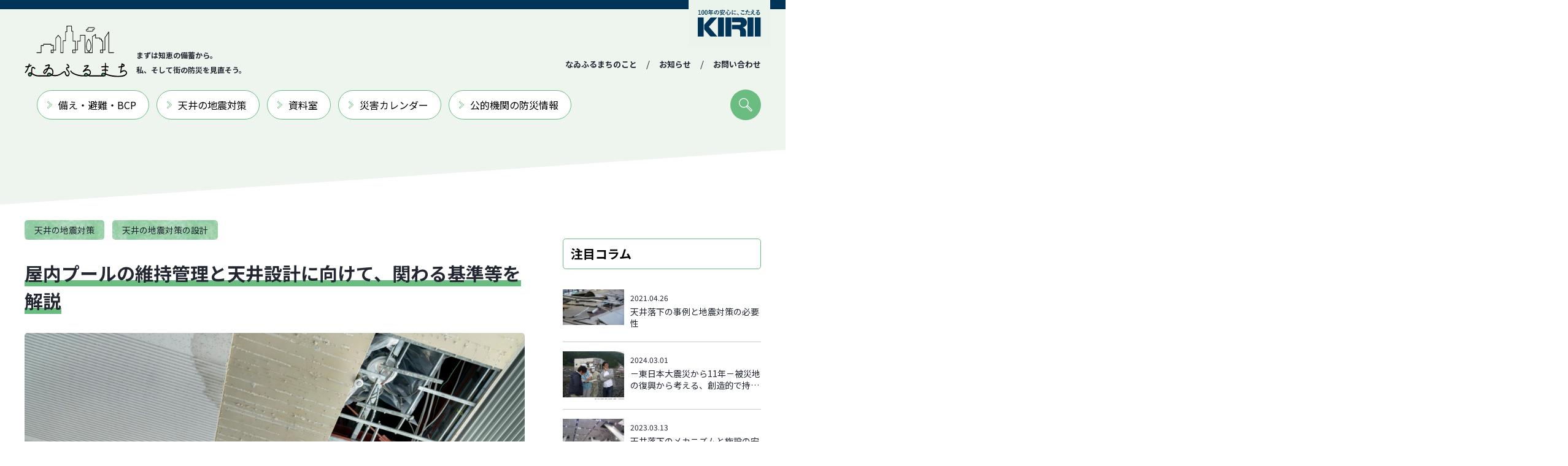

--- FILE ---
content_type: text/html
request_url: https://naifurumachi.kirii.co.jp/ceiling/indoor-pool-standard.html
body_size: 10042
content:
<!DOCTYPE html>
<html><head>
  <meta charset="utf-8" />
  <meta name="viewport" content="width=device-width, user-scalable=no, initial-scale=1, minimum-scale=1, maximum-scale=1" />
  <meta http-equiv="Content-Style-Type" content="text/css" />
  <meta http-equiv="Content-Script-Type" content="text/javascript" />
  <meta http-equiv="imagetoolbar" content="no" />
	<meta http-equiv="X-UA-Compatible" content="IE=edge">
	<meta name="format-detection" content="telephone=no">
	
  
<link rel="prev bookmark" href="https://naifurumachi.kirii.co.jp/news/news-1358.html" title="【新着記事】屋内プールの維持管理と天井設計に向けて、関わる基準等を解説" />
<link rel="next bookmark" href="https://naifurumachi.kirii.co.jp/news/news-1365.html" title="【新着記事】屋内プール天井の課題解決策とは？施設維持・設計のポイント解説" />

  <!-- <script type="text/javascript">
  var blog_id = '18';
  var page_id = '1354';
  </script> -->
  
  <link rel="canonical" href="https://naifurumachi.kirii.co.jp/ceiling/indoor-pool-standard.html" />
  <title>屋内プールの維持管理と天井設計に向けて、関わる基準等を解説 - なゐふるまち</title>
  

	<meta name="description" content="全国的に数多くある屋内プールですが、残念ながら過去、天井が落下した例がいくつかあります。これ以上、天井落下による事故で人命や事業継続に被害を出さないためにどういった対策が有効なのか、新築・改修の際に役立つ安全確保に関わる基準や法令もあわせて解説します">
	<meta name="twitter:card" content="summary_large_image">
	<meta name="twitter:title" content="屋内プールの維持管理と天井設計に向けて、関わる基準等を解説 - なゐふるまち">
	<meta name="twitter:description" content="全国的に数多くある屋内プールですが、残念ながら過去、天井が落下した例がいくつかあります。これ以上、天井落下による事故で人命や事業継続に被害を出さないためにどういった対策が有効なのか、新築・改修の際に役立つ安全確保に関わる基準や法令もあわせて解説します">
	<meta name="twitter:image:src" content="https://naifurumachi.kirii.co.jp/footer-logo.svg">
	<meta property="og:locale" content="ja_JP">
	<meta property="og:type" content="website">
	<meta property="og:site_name" content="なゐふるまち">
	<meta property="og:image" content="https://naifurumachi.kirii.co.jp/footer-logo.svg">
	<meta property="og:url" content="https://naifurumachi.kirii.co.jp/">
	<meta property="og:title" content="屋内プールの維持管理と天井設計に向けて、関わる基準等を解説 - なゐふるまち">
	<meta property="og:description" content="全国的に数多くある屋内プールですが、残念ながら過去、天井が落下した例がいくつかあります。これ以上、天井落下による事故で人命や事業継続に被害を出さないためにどういった対策が有効なのか、新築・改修の際に役立つ安全確保に関わる基準や法令もあわせて解説します">
		
	<link rel="shortcut icon" type="image/vnd.microsoft.icon" href="https://naifurumachi.kirii.co.jp/favicon.ico">
	<link rel="icon" type="image/x-icon" href="https://naifurumachi.kirii.co.jp/favicon.ico">		

  <link href="/assets/css/util.css" rel="stylesheet" type="text/css" media="all"  />
  <link href="/assets/css/style.css" rel="stylesheet" type="text/css" media="all"  />
  <link href="/assets/css/style-sp.css" rel="stylesheet" type="text/css" media="screen and (max-width:767px)"  />
  <link href="/assets/css/style-pc.css" rel="stylesheet" type="text/css" media="screen and (min-width:768px)"  />
  <link href="/assets/css/nav-sp.css" rel="stylesheet" type="text/css" media="screen and (max-width:767px)"  />
  <link href="/assets/css/nav-pc.css" rel="stylesheet" type="text/css" media="screen and (min-width:768px)"  />
  <link href="/assets/css/page-sp.css" rel="stylesheet" type="text/css" media="screen and (max-width:767px)"  />
  <link href="/assets/css/page-pc.css" rel="stylesheet" type="text/css" media="screen and (min-width:768px)"  />
  <link href="/assets/css/aos.css" rel="stylesheet" type="text/css" />
  <script src="https://code.jquery.com/jquery-1.12.4.min.js"></script>
  <script src="/assets/js/aos.js"></script>
  <script src="/assets/js/common.js"></script>
  <script src="/assets/js/nav.js"></script>

  <!-- swipe -->
  <link rel="stylesheet" href="https://unpkg.com/swiper/swiper-bundle.min.css">
  <script src="https://unpkg.com/swiper/swiper-bundle.min.js"></script>

  <link rel="start" href="https://naifurumachi.kirii.co.jp/" title="ホーム" />
  <link rel="alternate" type="application/atom+xml" title="Recent Entries" href="https://naifurumachi.kirii.co.jp/atom.xml" />
  <link rel="shortlink" href="https://naifurumachi.kirii.co.jp/" />

<!-- Google tag (gtag.js) -->
<script async src="https://www.googletagmanager.com/gtag/js?id=G-12TSBWRRQ5"></script>
<script>
  window.dataLayer = window.dataLayer || [];
  function gtag(){dataLayer.push(arguments);}
  gtag('js', new Date());

  gtag('config', 'G-12TSBWRRQ5');
</script>

	<!-- Google tag (gtag.js) old-->
<!--<script async src="https://www.googletagmanager.com/gtag/js?id=G-8CXRJGVZKJ"></script>
<script>
  window.dataLayer = window.dataLayer || [];
  function gtag(){dataLayer.push(arguments);}
  gtag('js', new Date());

  gtag('config', 'G-8CXRJGVZKJ');
</script>-->
</head>

<body class="">

<header id="header">
	<div class="inner">
		<div class="logo">
			<h1>
				<a href="/" class="op"><img class="pc-visible" src="/assets/images/header-logo4-2.svg?1" alt="なゐふるまち まずは知恵の備蓄から。私、そして街の防災を見直そう。" /><img class="sp-visible" src="/assets/images/header-logo4-2.svg?1" alt="なゐふるまち" /></a>
				<span>まずは知恵の備蓄から。<br>私、そして街の防災を見直そう。</span>
			</h1>
			<!--
			<h1>
				<a href="/" class="op"><img src="/assets/images/header-logo.svg" alt="なゐふるまち" /></a>
			</h1>
			<div class="kirii-logo">
				<a href="/" class="op"><img src="/assets/images/kirii-logo.svg?1" alt="KIRII" /></a>
			</div>
		-->
		</div>
		<nav class="global-navi">
			<ul>
				<li><a href="/naifurumachi/">なゐふるまちのこと</a>　/　</li>
				<li><a href="/category/news/">お知らせ</a>　/　</li>
				<li><a href="https://www.kirii.co.jp/inquiry/" target="_blank">お問い合わせ</a></li>
			</ul>
		</nav>
		<nav class="links reset-list sp-hidden">
			<ul>
				<li><a href="/category/preparation/" class="op">備え・避難・BCP</a></li>
				<li><a href="/category/ceiling/" class="op">天井の地震対策</a></li>
				<li><a href="/category/documents/" class="op">資料室</a></li>
				<li><a href="/calendar/" class="op">災害カレンダー</a></li>
				<li><a href="/links/" class="op">公的機関の防災情報</a></li>
			</ul>
		</nav>
		<div class="search sp-hidden">
			<div class="search-btn"></div>
			<div class="form-wrap">
				<form method="get" action="https://naifurumachi.kirii.co.jp/mt/mt-search.cgi">
					<input type="hidden" name="blog_id" value="18" />
					<input type="text" name="search" value="" placeholder="キーワードで検索する" />
					<button type="submit" class="op">検索</button>
				</form>


				<div style="margin-top: 32px;">
					<h5><span>ホットキーワード</span></h5>
					<div class="sidebar-post">
						<div class="tags-list">

							<a href="https://naifurumachi.kirii.co.jp/mt/mt-search.cgi?IncludeBlogs=18&amp;tag=%E8%A8%AD%E8%A8%88&amp;limit=20&amp;blog_id=18">#設計</a>



							<a href="https://naifurumachi.kirii.co.jp/mt/mt-search.cgi?IncludeBlogs=18&amp;tag=%E9%98%B2%E7%81%BD&amp;limit=20&amp;blog_id=18">#防災</a>



							<a href="https://naifurumachi.kirii.co.jp/mt/mt-search.cgi?IncludeBlogs=18&amp;tag=%E5%A4%A9%E4%BA%95%E8%90%BD%E4%B8%8B&amp;limit=20&amp;blog_id=18">#天井落下</a>



							<a href="https://naifurumachi.kirii.co.jp/mt/mt-search.cgi?IncludeBlogs=18&amp;tag=%E7%89%B9%E5%AE%9A%E5%A4%A9%E4%BA%95&amp;limit=20&amp;blog_id=18">#特定天井</a>



							<a href="https://naifurumachi.kirii.co.jp/mt/mt-search.cgi?IncludeBlogs=18&amp;tag=%E5%A4%A9%E4%BA%95%E3%81%AE%E5%9C%B0%E9%9C%87%E5%AF%BE%E7%AD%96&amp;limit=20&amp;blog_id=18">#天井の地震対策</a>



							<a href="https://naifurumachi.kirii.co.jp/mt/mt-search.cgi?IncludeBlogs=18&amp;tag=%E6%A9%9F%E8%83%BD%E7%B6%99%E7%B6%9A&amp;limit=20&amp;blog_id=18">#機能継続</a>



							<a href="https://naifurumachi.kirii.co.jp/mt/mt-search.cgi?IncludeBlogs=18&amp;tag=%E9%98%B2%E7%81%BD%E6%8B%A0%E7%82%B9&amp;limit=20&amp;blog_id=18">#防災拠点</a>



							<a href="https://naifurumachi.kirii.co.jp/mt/mt-search.cgi?IncludeBlogs=18&amp;tag=%E5%A4%A9%E4%BA%95%E8%80%90%E9%9C%87%E8%A8%BA%E6%96%AD&amp;limit=20&amp;blog_id=18">#天井耐震診断</a>



							<a href="https://naifurumachi.kirii.co.jp/mt/mt-search.cgi?IncludeBlogs=18&amp;tag=%E6%BA%96%E6%A7%8B%E9%80%A0%E8%80%90%E9%9C%87%E5%A4%A9%E4%BA%95&amp;limit=20&amp;blog_id=18">#準構造耐震天井</a>



							<a href="https://naifurumachi.kirii.co.jp/mt/mt-search.cgi?IncludeBlogs=18&amp;tag=%E8%80%81%E6%9C%BD%E5%8C%96%E5%AF%BE%E7%AD%96&amp;limit=20&amp;blog_id=18">#老朽化対策</a>



							<a href="https://naifurumachi.kirii.co.jp/mt/mt-search.cgi?IncludeBlogs=18&amp;tag=%E5%85%AC%E7%AB%8B%E5%AD%A6%E6%A0%A1%E6%96%BD%E8%A8%AD&amp;limit=20&amp;blog_id=18">#公立学校施設</a>



							<a href="https://naifurumachi.kirii.co.jp/mt/mt-search.cgi?IncludeBlogs=18&amp;tag=%E5%A4%A9%E4%BA%95%E8%90%BD%E4%B8%8B%E3%81%AE%E5%8D%B1%E9%99%BA%E6%80%A7&amp;limit=20&amp;blog_id=18">#天井落下の危険性</a>



							<a href="https://naifurumachi.kirii.co.jp/mt/mt-search.cgi?IncludeBlogs=18&amp;tag=%E5%AE%BF%E6%B3%8A%E6%96%BD%E8%A8%AD&amp;limit=20&amp;blog_id=18">#宿泊施設</a>

						</div>
					</div>
				</div>


			</div>
		</div>
		<div class="kirii-logo sp-hidden"><a href="https://www.kirii.co.jp/" target="_blank" class="op"><img src="/assets/images/header-logo4-1.svg?1" alt="KIRII" /></a></div>
		<div class="sp-menu sp-visible">
			<a href="javascript: void(0);"></a>
		</div>
	</div>

</header>

<!-- sp menu -->
<div class="sp-visible">
	<nav class="sp-fixed-nav sp-nav reset-list">
		<ul>
			<li><a href="/category/preparation/">備え・避難・BCP</a></li>
			<li><a href="/category/ceiling/">天井の地震対策</a></li>
			<li><a href="/calendar/">災害カレンダー</a></li>
			<li><a href="/category/documents/">資料室</a></li>
			<li><a href="/links/">公共機関の防災情報</a></li>
			<li><a href="/naifurumachi/">なゐふるまちのこと</a></li>
			<li><a href="https://www.kirii.co.jp/inquiry/" target="_blank">お問い合わせ</a></li>
      <li><a href="/kiyaku/">利用規約</a></li>
      <li><a href="/sitemap/">サイトマップ</a></li>
		</ul>
		<div class="search">
			<form method="get" action="https://naifurumachi.kirii.co.jp/mt/mt-search.cgi">
				<input type="hidden" name="blog_id" value="18" />
				<input type="text" name="search" value="" placeholder="キーワードで検索する" />
				<button type="submit" class="op">検索</button>
			</form>
		</div>
		<div class="kirii-logo"><a href="https://www.kirii.co.jp/" target="_blank" class="op"><img src="/assets/images/header-logo4-1.svg?1" alt="KIRII" /></a></div>
	</nav>
</div>

<div class="viewport">
    
<!-- 

<a href="https://naifurumachi.kirii.co.jp/contact/">お問い合わせ</a>
 -->

<div class="wrap">
  <div id="contents">

    <div class="main cl">

<div class="entry-head cl">





			
		<div class="tag"><a href="https://naifurumachi.kirii.co.jp/category/ceiling/">天井の地震対策</a></div>
		
	
			

			
		<div class="tag"><a href="https://naifurumachi.kirii.co.jp/category/ceiling/ceiling-preparation-design/">天井の地震対策の設計</a></div>
		
	
			


<h2><span>屋内プールの維持管理と天井設計に向けて、関わる基準等を解説</span></h2>

</div>

<div class="entry-image">


  <img src="https://naifurumachi.kirii.co.jp/pixta_85623412_M.jpg" alt="屋内プールの維持管理と天井設計に向けて、関わる基準等を解説" loading="lazy">


</div>

<div class="entry-sns-buttons reset-list">
  <ul>
    <li><a href="https://www.facebook.com/sharer/sharer.php?u=https://naifurumachi.kirii.co.jp/ceiling/indoor-pool-standard.html" class="op" target="_blank"><img src="/assets/images/icon-sns-fb.svg" alt="Facebook"></a></li>
    <li><a href="https://twitter.com/intent/tweet?text=https://naifurumachi.kirii.co.jp/ceiling/indoor-pool-standard.html" class="op" target="_blank"><img src="/assets/images/icon-sns-x.svg" alt="X"></a></li>
    <li><a href="https://social-plugins.line.me/lineit/share?url=https://naifurumachi.kirii.co.jp/ceiling/indoor-pool-standard.html" class="op" target="_blank"><img src="/assets/images/icon-sns-ln.svg" alt="LINE"></a></li>
    <li><a href="http://pinterest.com/pin/create/button/?url=https://naifurumachi.kirii.co.jp/ceiling/indoor-pool-standard.html&amp;title=屋内プールの維持管理と天井設計に向けて、関わる基準等を解説" class="op" target="_blank"><img src="/assets/images/icon-sns-p.svg" alt="Pinterest"></a></li>
    <li><a href="http://b.hatena.ne.jp/add?mode=confirm&amp;url=https://naifurumachi.kirii.co.jp/ceiling/indoor-pool-standard.html&amp;title=屋内プールの維持管理と天井設計に向けて、関わる基準等を解説" class="op" target="_blank"><img src="/assets/images/icon-sns-hb.svg" alt="hatena"></a></li>
  </ul>
</div>


<div class="entry cl">
  <p><span style="color: #008000;"><img class="size-full wp-image-1518 alignleft" src="/women_tyui-1.png" alt="" width="75" height="75" />近年、学校のプールが屋内化してきていることをご存じでしょうか。</span></p>
<p><span style="color: #008000;">私立学校だけでなく、例えば東京都内の一部公立学校では屋内プールの設置が進んでおり、児童生徒の利用だけでなく、地域住民にも開放され、地域密着型のスポーツ施設としての一面も持つようになってきました。</span><br />
<br />
</p>
<p><span style="color: #008000;">また「人生100年時代」における健康志向の一層の高まりにより、2021年のフィットネスクラブ利用者数は約2,000万人で、20年間で約1.5倍に増加しています。</span><br />
<span style="color: #008000;">なかでも屋内プールは施設の1つとして設置されることが多く、老若男女、季節や天候を問わず利用されています。</span><br />
<br />
</p>
<p><span style="color: #008000;">全国的に数多くある屋内プールですが、残念ながら過去、天井が落下した事例がいくつかあります。</span><br />
<span style="color: #008000;">これ以上、天井落下による事故で人命や事業継続に被害を出さないためにどういった対策が有効なのか、新築・改修の際に役立つ安全確保に関わる基準や規則もあわせて解説します。</span></p>
<p>&nbsp;</p>
<h3>これまでに発生してきた屋内プールの天井落下の事例</h3>
<p><img class="aligncenter  wp-image-1310" src="/pixta_46318799_M-1.jpg" alt="" width="671" height="447" /></p>
<p>これまで、屋内プールの天井落下がいくつか報告されています。<br />
天井落下は、地震などの揺れ、台風によって屋根ごと吹き飛んだ事例、雨漏り、湿気による劣化、経年劣化などが原因となって発生しています。</p>
<p>そのうち、今回は人的被害、事業継続に困難が生じた事例、その後の建築に関わる法令に影響のあった例を取り上げます。<br />
<br />
</p>
<p><strong><span style="font-size: 16px;">2005年8月16日　スポパーク松森（宮城県仙台市）　原因：地震</span><br />
</strong>宮城県南部地震で震度6弱の揺れが発生し、地震の直後にプール全体を覆っていた天井が落下しました。<br />
約千平方メートルの天井が一部壁際から徐々に落ち始め、揺れが大きくなると、真ん中がどかんと落ちたそうです。<br />
とっさにプールに潜った方もいたようですが、この天井落下によって26人がけがをしています。<br />
施設は７月1日にオープンしたばかりでした。</p>
<p><strong><br />
<span style="font-size: 16px;">2012年3月15日　某フィットネスクラブ某支店（神奈川県川崎市）　原因：不明</span><br />
</strong>警察によると、プールサイドの天井が幅3メートル、長さ15メートルにわたって7メートルの高さから突然、落下したということです。<br />
当時、水泳教室が開かれており、プールサイドにいた小学生2人がけがを負っています。<br />
スポーツクラブの事業者によると東日本大震災後の天井点検では異常はなかったそうです。<br />
この事業者は全国にフィットネスクラブを展開していることから、この日は各店舗のプールを閉鎖して安全点検を行うとともに、天井が落下した施設は当面の間プールの営業が中止されました。</p>
<p><strong><br />
<span style="font-size: 16px;">2013年7月14日　静岡県富士水泳場（静岡県富士市）　原因：不明</span><br />
</strong>当時の報道によると、天井が落下したのは14日の就業後から朝までの間で、14日昼間には中学生による県大会が開かれており、施設には2,000人以上の利用者がいたそうです。<br />
落下した天井部分は長さ60メートル、幅5メートルの300平方メートル。<br />
建物は鉄骨造で、梁は木製被覆が施されており、天井下地材（野縁）が梁の木部にビス留めされ、梁と天井にクリアランスは無かったそうです。</p>
<p>&nbsp;</p>
<h3><strong>屋内プール天井の安全確保に関わる基準や規則</strong></h3>
<p><img class="aligncenter  wp-image-1311" src="/pixta_10875325_S.jpg" alt="" width="672" height="447" /></p>
<p>前述の静岡県富士水泳場で発生した大規模な天井落下が契機の一つとなり、同年8月、国土交通省が屋内プールの吊り天井に安全確保を求める技術的助言を出しています。（国住指第1852号、1853号）</p>
<p>この技術的助言は<span class="marker-yellow">自治体の建築主務部長のほか、関係団体、関係省庁あて</span>に通知されており、建物の所有者、管理者等に向けた周知徹底や必要な助言もお願い、とされています。</p>
<p>特に既存建物に関係する情報のため、<span class="marker-yellow">建物の所有者、管理者、そして建物の改修に携わる設計者は踏まえた点検や対策が求められる</span>ため、注意が必要です。</p>
<p>&nbsp;</p>
<p><br />
<span style="color: #008000; font-size: 16px;"><strong>国住指第1852号、1853号の概要<br />
</strong></span>屋内プール天井等の大規模空間を持つ建築物の吊り天井について安全確保を図るためには、１.の対象となる建築物の部分について、２.のような対策が必要とされています。</p>
<p><strong>１．対象となる建築物の部分<br />
</strong>大規模空間のうちの吊り天井で、建築後、震度4以上の地震が観測されたもの<br />
(大規模空間＝天井高さ6メートル超かつ面積200平方メートル超の空間)</p>
<p><strong>２．必要と考えられる対策<br />
</strong>①天井面のゆがみや垂れ下がりの有無を目視等で点検＋点検口から天井裏を目視し、クリップ等の天井材の外れが生じていないか点検<br />
②点検の結果、天井材の外れ等の異常が発見され、天井の脱落のおそれがあると考えられる場合には、安全対策、所要の天井脱落防止対策を実施<br />
<br />
<cite>(注)<u>天井の脱落防止対策については、改正後の建築基準法施行令（平成26年4月1日施行）に基づく新たな天井の基準を参考</u>とすることができます</cite></p>
<p>この技術的助言によると、屋内プールの天井の脱落防止対策は、改正後の建築基準法施行令、つまり特定天井に求められる技術基準を参考とすることが示されています。<br />
<br />
技術的助言は特に既存建物に関係しますが、加えて新築の場合にも関係する基準を見てみましょう。<br />
屋内プール＝一般的なプールと想定した場合でも、直上の天井が特定天井となり、技術基準を参考とした天井脱落対策が必要になる場合があります。<br />
公益財団法人日本水泳連盟の『プール公認規則 2018』によると、25メートル一般プールとして推奨されている施設要領として、長さ約25メートル、幅約12～15メートル、深さ1メートル以上と記載されています。<br />
例えば、プールサイドで天井高さが床面から5メートルを超える場合、プール底部からの天井高さは6メートルを超えることになります。<br />
<br />
この場合、一般社団法人建築性能基準推進協会が公開している『建築物における天井脱落対策に係る技術基準の解説』平成25年12月27日Q＆Aで、「プールの底面を床面として天井高さを算定～」と記載されていることから、<span class="marker-yellow">一般的なプールの天井であっても、高さ6メートル超、水平投影面積200平方メートル超になる屋内プールの天井は、特定天井に該当し、技術基準をもとに建物内部を設計する必要</span>があることが分かります。</p>
<p>&nbsp;</p>
<h3><strong>具体的な計画・設計にどう取り組めばよいか</strong></h3>
<p><img class="aligncenter  wp-image-1312" src="/3d21de6e96138f7ca17fe037b9a3d13d.jpg" alt="" width="670" height="438" /></p>
<p>これまでの天井落下の事故とその教訓をもとに示された技術基準解説や規則を踏まえると、"一般的なプール天井"以上の規模を持つ屋内プールの場合、既存、新築を問わず、特定天井に求められる技術基準に基づいて、建物内部の計画、そして天井も安全確保に向けた設計を進めることが必要だと分かります。<br />
<br />
屋内プールならではの課題と天井における課題解決、さらに安全確保を実現する対策方法もコラムで解説しています。<br />
ぜひご一読ください。</p>
<p>&nbsp;</p>
<h1>▼屋内プールの維持管理／設計に携わる方は、ぜひご一読ください<br />
<a href="/ceiling/indoor-pool-solution.html">【コラム】屋内プール天井の課題解決策とは？施設維持・設計のポイント解説</a></h1>
<p>&nbsp;</p>
<p>&nbsp;</p>
<ul>
	<li style="text-align: left;"><strong><span style="font-size: 16px;">関連情報</span></strong></li>
</ul>
<p><span style="color: #339966;">・</span><a href="/ceiling/20201210.html">特定天井も関連する、天井の地震対策に関わる基準や法令とは</a></p>
<p><span style="color: #339966;">・</span><a href="/ceiling/post-281.html">既存建物における、天井の地震対策の設計の進め方</a></p>
<p><span style="color: #339966;">・</span><a href="https://www.kirii.co.jp/aseismic/notice771.html">特定天井とは？技術基準の解説と具体的な対策（桐井製作所 企業サイト）</a></p>
<p>&nbsp;</p>
<ul>
	<li><cite><span style="font-size: 12px; color: #808080;"><strong>参考文献</strong></span></cite></li>
</ul>
<p><cite><span style="font-size: 12px;"><span style="color: #808080;">経済産業省 長期データ『特定サービス産業動態統計調査　１８.フィットネスクラブ』,2022<br />
</span><a style="color: #808080;" href="https://www.mlit.go.jp/kisha/kisha05/07/070826/03.pdf" target="_blank" rel="noopener noreferrer">国土交通省『スポパーク松森における天井落下事故調査報告』</a></span></cite><br />
<cite><span style="font-size: 12px;"><a style="color: #808080;" href="https://www.mlit.go.jp/common/001007799.pdf" target="_blank" rel="noopener noreferrer">国住指第1852号、1853号『屋内プール等の大規模空間を持つ建築物の吊り天井の脱落対策について（技術的助言）』</a></span></cite><br />
<cite><span style="font-size: 12px;"><a style="color: #808080;" href="https://www.seinokyo.jp/c/files/tenjou/tenjou-QA-20131227-4.pdf" target="_blank" rel="noopener noreferrer">一般社団法人建築性能基準推進協会『建築物における天井脱落対策に係る技術基準の解説』平成25年12月27日公開Ｑ&amp;Ａ</a></span></cite><br />
<cite><span style="font-size: 12px;"><a style="color: #808080;" href="https://www.swim.or.jp/assets/files/pdf/pages/about/rule/r_tools201804_02.pdf" target="_blank" rel="noopener noreferrer">公益社団法人日本水泳連盟『プール公認規則 2018』,2018</a></span></cite><br />
<cite><span style="color: #808080; font-size: 12px;">(一部、外部サイトへリンクします）</span></cite></p>
</div>






<div class="entry-head mt30-pc mb30-pc mt20-sp mb20-sp cl">
    <div class="dt">2022.08.22</div>
</div>





<div class="recommended-posts cl">
		<div class="section-head">
			<div class="title"><span>おすすめの記事</span></div>
		</div>
		
			
				
				
				
				
			
				
				
				
				
			
				
				
				
				
			
				
				
				
				
			
				
				
				
				
			
				
				
				
				
			
				
				
				
				
			
				
				
				
				
			
				
				
				
				
			
				
				
				
				
			
				
				
				
				
			
				
				
				
				
			
				
				
				
				
			
				
				
				
				
			
				
				
				
				
			
				
				
				
				
			
				
				
				
				
			
				
				
				
				
			
				
				
				
				
			
				
				
				
				
			
				
				
				
				
			
				
				
				
				
			
				
				
				
				
			
				
				
				
				
			
				
				
				
				
			
				
				
				
				
			
				
				
				
				
			
				
				
				
				
			
				
				
				
				
			
				
				
				
				
			
				
				
				
				
			
				
				
				
				
			
				
				
				
				
			
				
				
				
				
			
				
				
				
				
			
				
				
				
				
			
				
				
				
				
			
				
				
				
				
			
				
				
				
				
			
				
				
				
				
			
				
				
				
				
			
				
				
				
				
			
				
				
				
				
			
				
				
				
				
			
				
				
				
				
			
				
				
				
				
			
				
				
				
				
			
				
				
				
				
			
				
				
				
				
			
				
				
				
				
			
				
				
				
				
			
				
				
				
				
			
				
				
				
				
			
				
				
				
				
			
				
				
				
				
			
				
				
				
				
			
				
				
				
				
			
				
				
				
				
			
				
				
				
				
			
				
				
				
				
			
				
				
				
				
			
				
				
				
				
			
				
				
				
				
			
				
				
				
				
			
				
				
				
				
			
				
				
				
				
			
				
				
				
				
			
				
				
				
				
			
				
				
				
				
			
				
				
				
				
			
				
				
				
				
			
				
				
				
				
			
				
				
				
				
			
				
				
				
				
			
				
				
				
				
			
				
				
				
				
			
				
				
				
				
			
				
				
				
				
			
				
				
				
				
			
				
				
				
				
			
				
				
				
				
			
				
				
				
				
			
				
				
				
				
			
		
	</div>


<div class="entry-sns-buttons center reset-list">
  <ul>
    <li><a href="https://www.facebook.com/sharer/sharer.php?u=https://naifurumachi.kirii.co.jp/ceiling/indoor-pool-standard.html" class="op" target="_blank"><img src="/assets/images/icon-sns-fb.svg" alt="Facebook"></a></li>
    <li><a href="https://twitter.com/intent/tweet?text=https://naifurumachi.kirii.co.jp/ceiling/indoor-pool-standard.html" class="op" target="_blank"><img src="/assets/images/icon-sns-x.svg" alt="X"></a></li>
    <li><a href="https://social-plugins.line.me/lineit/share?url=https://naifurumachi.kirii.co.jp/ceiling/indoor-pool-standard.html" class="op" target="_blank"><img src="/assets/images/icon-sns-ln.svg" alt="LINE"></a></li>
    <li><a href="http://pinterest.com/pin/create/button/?url=https://naifurumachi.kirii.co.jp/ceiling/indoor-pool-standard.html&amp;title=屋内プールの維持管理と天井設計に向けて、関わる基準等を解説" class="op" target="_blank"><img src="/assets/images/icon-sns-p.svg" alt="Pinterest"></a></li>
    <li><a href="http://b.hatena.ne.jp/add?mode=confirm&amp;url=https://naifurumachi.kirii.co.jp/ceiling/indoor-pool-standard.html&amp;title=屋内プールの維持管理と天井設計に向けて、関わる基準等を解説" class="op" target="_blank"><img src="/assets/images/icon-sns-hb.svg" alt="hatena"></a></li>
  </ul>
</div>

<div class="info-posts related-posts">
		<div class="section-head">
			<div class="title"><span>関連する記事</span></div>
		</div>
		<div class="inner reset-list">
			<div class="list">
				<ul>
					
						
							
							
							
							
						
							
							
							
							
						
							
							
							
							
						
							
							
							
							
						
							
							
							
							
						
							
							
							
							
						
							
							
							
							
						
							
							
							
							
						
							
							
							
							
						
							
							
							
							
						
							
							
							
							
						
							
							
							
							
						
							
							
							
							
						
							
							
							
							
						
							
							
							
							
						
							
							
							
							
						
							
							
							
							
						
							
							
							
							
						
							
							
							
							
						
							
							
							
							
						
							
							
							
							
						
							
							
							
							
						
							
							
							
							
						
							
							
							
							
						
							
							
							
							
						
							
							
							
							
						
							
							
							
							
						
							
							
							
							
						
							
							
							
							
						
							
							
							
							
						
							
							
							
							
						
							
							
							
							
						
							
							
							
							
						
							
							
							
							
						
							
							
							
							
						
							
							
							
							
						
							
							
							
							
						
							
							
							
							
						
							
							
							
							
						
							
							
							
							
						
							
							
							
							
						
							
							
							
							
						
							
							
							
							
						
							
							
							
							
						
							
							
							
							
						
							
							
							
							
						
							
							
							
							
						
							
							
							
							
						
							
							
							
							
						
							
							
							
							
						
							
							
							
							
						
							
							
							
							
						
							
							
							
							
						
							
							
							
							
						
							
							
							
							
						
							
							
							
							
						
							
							
							
							
						
							
							
							
							
						
							
							
							
							
						
							
							
							
							
						
							
							
							
							
						
							
							
							
							
						
							
							
							
							
						
							
							
							
							
						
							
							
							
							
						
							
							
							
							
						
							
							
							
							
						
							
							
							
							
						
							
							
							
							
						
							
							
							
							
						
							
							
							
							
						
							
							
							
							
						
							
							
							
							
						
							
							
							
							
						
							
							
							
							
						
							
							
							
							
						
							
							
							
							
						
							
							
							
							
						
							
							
							
							
						
							
							
							
							
						
							
							
							
							
						
							
							
							
							
						
							
							
							
							
						
					
						
							
							
							
							
						
							
							
							
							
						
							
							
							
							
						
							
							
							
							
						
							
							
							
							
						
							
							
							
							
						
							
							
							
							
						
							
							
							
							
						
							
							
							
							
						
							
							
							
							
						
							
							
							
							
						
							
							
							
							
						
							
							
							
							
						
							
							
							
							
						
							
							
							
							
						
							
							
							
							
						
							
							
							
							
						
							
							
							
							
						
							
							
							
							
						
							
							
							
							
						
							
							
							
							
						
							
							
							
							
						
							
							
							
							
						
							
							
							
							
						
							
							
							
							
						
							
							
							
							
						
							
							
							
							
						
							
							
							
							
						
							
							
							
							
						
							
							
							
							
						
							
							
							
							
						
							
							
							
							
						
							
							
							
							
						
							
							
							
							
						
							
							
							
							
						
							
							
							
							
						
							
							
							
							
						
							
							
							
							
						
							
							
							
							
						
							
							
							
							
						
							
							
							
							
						
							
							
							
							
						
							
							
							
							
						
							
							
							
							
						
							
							
							
							
						
							
							
							
							
						
							
							
							
							
						
							
							
							
							
						
							
							
							
							
						
							
							
							
							
						
							
							
							
							
						
							
							
							
							
						
							
							
							
							
						
							
							
							
							
						
							
							
							
							
						
							
							
							
							
						
							
							
							
							
						
							
							
							
							
						
							
							
							
							
						
							
							
							
							
						
							
							
							
							
						
							
							
							
							
						
							
							
							
							
						
							
							
							
							
						
							
							
							
							
						
							
							
							
							
						
							
							
							
							
						
							
							
							
							
						
							
							
							
							
						
							
							
							
							
						
							
							
							
							
						
							
							
							
							
						
							
							
							
							
						
							
							
							
							
						
							
							
							
							
						
							
							
							
							
						
							
							
							
							
						
							
							
							
							
						
							
							
							
							
						
							
							
							
							
						
							
							
							
							
						
							
							
							
							
						
							
							
							
							
						
					
						
							
							
							
							
						
							
							
							
							
						
							
							
							
							
						
							
							
							
							
						
							
							
							
							
						
							
							
							
							
						
							
							
							
							
						
							
							
							
							
						
							
							
							
							
						
							
							
							
							
						
							
							
							
							
						
							
							
							
							
						
							
							
							
							
						
							
							
							
							
						
							
							
							
							
						
							
							
							
							
						
							
							
							
							
						
							
							
							
							
						
							
							
							
							
						
							
							
							
							
						
							
							
							
							
						
							
							
							
							
						
							
							
							
							
						
							
							
							
							
						
							
							
							
							
						
							
							
							
							
						
							
							
							
							
						
							
							
							
							
						
							
							
							
							
						
							
							
							
							
						
							
							
							
							
						
							
							
							
							
						
							
							
							
							
						
							
							
							
							
						
							
							
							
							
						
							
							
							
							
						
							
							
							
							
						
							
							
							
							
						
							
							
							
							
						
							
							
							
							
						
							
							
							
							
						
							
							
							
							
						
							
							
							
							
						
							
							
							
							
						
							
							
							
							
						
							
							
							
							
						
							
							
							
							
						
							
							
							
							
						
							
							
							
							
						
							
							
							
							
						
							
							
							
							
						
							
							
							
							
						
							
							
							
							
						
							
							
							
							
						
							
							
							
							
						
							
							
							
							
						
							
							
							
							
						
							
							
							
							
						
							
							
							
							
						
							
							
							
							
						
							
							
							
							
						
							
							
							
							
						
							
							
							
							
						
							
							
							
							
						
							
							
							
							
						
							
							
							
							
						
							
							
							
							
						
							
							
							
							
						
							
							
							
							
						
							
							
							
							
						
							
							
							
							
						
							
							
							
							
						
							
							
							
							
						
							
							
							
							
						
							
							
							
							
						
							
							
							
							
						
							
							
							
							
						
							
							
							
							
						
							
							
							
							
						
							
							
							
							
						
							
							
							
							
						
							
							
							
							
						
							
							
							
							
						
					
				</ul>
			</div>
		</div>
	</div>






    </div>

    <div class="sidebar">
      <div class="sidebar-widgets">

<div>
	<h2 class="featured_column">注目コラム</h2>
	<div class="sidebar-post">
		<div class="list">
			
			
				
					
						
					</mt:ContentFieldValue>
				
			
				
					
						
					</mt:ContentFieldValue>
				
			
				
					
						
					</mt:ContentFieldValue>
				
			
			
				
					<div class="item"> <a href="https://naifurumachi.kirii.co.jp/ceiling/20201201.html"></a>
						<div class="thumbnail">
							
								 <img width="811" height="468" src="https://naifurumachi.kirii.co.jp/9fdb2012492a8337934c22cbf158c0eb6b4f8b02.jpg" alt="天井落下の事例と地震対策の必要性" loading="lazy">
							
						</div>
						<div class="sentence">
							<div class="date">
								2021.04.26
							</div>
							<div class="title">
								天井落下の事例と地震対策の必要性
							</div>
						</div>
					</div>
				
			
				
					<div class="item"> <a href="https://naifurumachi.kirii.co.jp/preparation/tohoku.html"></a>
						<div class="thumbnail">
							
								 <img width="811" height="468" src="https://naifurumachi.kirii.co.jp/a11b4bb3ba448d1fa402ac3dc62cc91f-3.png" alt="－東日本大震災から11年－被災地の復興から考える、創造的で持続可能な社会へ" loading="lazy">
							
						</div>
						<div class="sentence">
							<div class="date">
								2024.03.01
							</div>
							<div class="title">
								－東日本大震災から11年－被災地の復興から考える、創造的で持続可能な社会へ
							</div>
						</div>
					</div>
				
			
				
					<div class="item"> <a href="https://naifurumachi.kirii.co.jp/preparation/ceiling-mechanism.html"></a>
						<div class="thumbnail">
							
								 <img width="811" height="468" src="https://naifurumachi.kirii.co.jp/R_1965156_m.jpg" alt="天井落下のメカニズムと施設の安心・安全につながる対策とは？―天井の地震対策に詳しい防災士が伝える―" loading="lazy">
							
						</div>
						<div class="sentence">
							<div class="date">
								2023.03.13
							</div>
							<div class="title">
								天井落下のメカニズムと施設の安心・安全につながる対策とは？―天井の地震対策に詳しい防災士が伝える―
							</div>
						</div>
					</div>
				
			
		</div>
	</div>
</div>
<div>
  <h2><span>ホットキーワード</span></h2>
  <div class="sidebar-post">
    <div class="tags-list">

  
    <a href="https://naifurumachi.kirii.co.jp/mt/mt-search.cgi?IncludeBlogs=18&amp;tag=%E8%A8%AD%E8%A8%88&amp;limit=20&amp;blog_id=18">#設計</a>
  

  
    <a href="https://naifurumachi.kirii.co.jp/mt/mt-search.cgi?IncludeBlogs=18&amp;tag=%E9%98%B2%E7%81%BD&amp;limit=20&amp;blog_id=18">#防災</a>
  

  
    <a href="https://naifurumachi.kirii.co.jp/mt/mt-search.cgi?IncludeBlogs=18&amp;tag=%E5%A4%A9%E4%BA%95%E8%90%BD%E4%B8%8B&amp;limit=20&amp;blog_id=18">#天井落下</a>
  

  
    <a href="https://naifurumachi.kirii.co.jp/mt/mt-search.cgi?IncludeBlogs=18&amp;tag=%E7%89%B9%E5%AE%9A%E5%A4%A9%E4%BA%95&amp;limit=20&amp;blog_id=18">#特定天井</a>
  

  
    <a href="https://naifurumachi.kirii.co.jp/mt/mt-search.cgi?IncludeBlogs=18&amp;tag=%E5%A4%A9%E4%BA%95%E3%81%AE%E5%9C%B0%E9%9C%87%E5%AF%BE%E7%AD%96&amp;limit=20&amp;blog_id=18">#天井の地震対策</a>
  

  
    <a href="https://naifurumachi.kirii.co.jp/mt/mt-search.cgi?IncludeBlogs=18&amp;tag=%E6%A9%9F%E8%83%BD%E7%B6%99%E7%B6%9A&amp;limit=20&amp;blog_id=18">#機能継続</a>
  

  
    <a href="https://naifurumachi.kirii.co.jp/mt/mt-search.cgi?IncludeBlogs=18&amp;tag=%E9%98%B2%E7%81%BD%E6%8B%A0%E7%82%B9&amp;limit=20&amp;blog_id=18">#防災拠点</a>
  

  
    <a href="https://naifurumachi.kirii.co.jp/mt/mt-search.cgi?IncludeBlogs=18&amp;tag=%E5%A4%A9%E4%BA%95%E8%80%90%E9%9C%87%E8%A8%BA%E6%96%AD&amp;limit=20&amp;blog_id=18">#天井耐震診断</a>
  

  
    <a href="https://naifurumachi.kirii.co.jp/mt/mt-search.cgi?IncludeBlogs=18&amp;tag=%E6%BA%96%E6%A7%8B%E9%80%A0%E8%80%90%E9%9C%87%E5%A4%A9%E4%BA%95&amp;limit=20&amp;blog_id=18">#準構造耐震天井</a>
  

  
    <a href="https://naifurumachi.kirii.co.jp/mt/mt-search.cgi?IncludeBlogs=18&amp;tag=%E8%80%81%E6%9C%BD%E5%8C%96%E5%AF%BE%E7%AD%96&amp;limit=20&amp;blog_id=18">#老朽化対策</a>
  

  
    <a href="https://naifurumachi.kirii.co.jp/mt/mt-search.cgi?IncludeBlogs=18&amp;tag=%E5%85%AC%E7%AB%8B%E5%AD%A6%E6%A0%A1%E6%96%BD%E8%A8%AD&amp;limit=20&amp;blog_id=18">#公立学校施設</a>
  

  
    <a href="https://naifurumachi.kirii.co.jp/mt/mt-search.cgi?IncludeBlogs=18&amp;tag=%E5%A4%A9%E4%BA%95%E8%90%BD%E4%B8%8B%E3%81%AE%E5%8D%B1%E9%99%BA%E6%80%A7&amp;limit=20&amp;blog_id=18">#天井落下の危険性</a>
  

  
    <a href="https://naifurumachi.kirii.co.jp/mt/mt-search.cgi?IncludeBlogs=18&amp;tag=%E5%AE%BF%E6%B3%8A%E6%96%BD%E8%A8%AD&amp;limit=20&amp;blog_id=18">#宿泊施設</a>
  

    </div>
  </div>
</div>


<div>
  <div class="banner-btn01">
    <a href="/category/documents/" class="op">
      <div class="title">資料室</div>
      <div class="sub">建物内部の地震対策に活かそう</div>
      <p>国や公的機関が公開する防災・減災に関する報告やレポートに加え、建物内部の地震対策に関するガイドラインなどをまとめています。<br>特に建物の維持管理、建物を設計する際にお役立てください。</p>
    </a>
  </div>
</div><div>
  <div class="banner-btn01">
    <a href="/calendar/" class="op">
      <div class="title">災害カレンダー</div>
      <div class="sub">過去の教訓から学ぼう</div>
      <p>過去に起きた大地震の特徴や被害状況を伝えることで、地震災害がいかに身近で脅威であるかをみなさんと一緒に考え、私たちの大切なものを守るための対策を見つめ直すきっかけにしていただけたらと思います。</p>
    </a>
  </div>
</div><div>
  <div class="banner-btn01">
    <a href="/links/" class="op">
      <div class="title">公的機関の防災情報</div>
      <div class="sub">いざという時に役に立つリンク集</div>
    </a>
  </div>
</div><div>
  <div class="sidebar-site-logo">
    <div class="logo"><img src="/assets/images/header-logo.svg" alt="なゐふるまち"></div>
    <div class="text">安心で快適な暮らしと企業活動を守るために、これまであまり知られていない建物内部の防災に焦点を当て、実用情報を発信しています。<div class="right"><a href="/naifurumachi/">もっと見る</a></div></div>
  </div>
</div><div>
  <div class="twitter">
    <a class="twitter-timeline" data-height="323" data-width="400" href="https://twitter.com/kirii_naifuru?ref_src=twsrc%5Etfw">Tweets by kirii_naifuru</a>
    <script async="" src="https://platform.twitter.com/widgets.js" charset="utf-8"></script>
  </div>
</div>

      </div>
    </div>

  </div>
</div>

<footer id="footer">
  <div class="inner">
    <div class="detail">
      <div class="logo"><a href="/" class="op">
        <img src="/assets/images/footer-logo.svg" alt="なゐふるまち" />
      </a></div>
      <div class="company-name">株式会社桐井製作所 マーケティンググループ</div>
            <div class="address">〒100-6605 東京都千代田区丸の内1-9-2<br class="_sp-visible" />グラントウキョウサウスタワー5F</div>
      <!--
      <div class="tel sp-hidden">
        <div class="number">03-3539-6647</div>
        <div class="hours">平日9:00〜17:30</div>
      </div>
      <div class="tel sp-visible"><a href="tel:03-3539-6647">
        <div class="number">03-3539-6647</div>
        <div class="hours">平日9:00〜17:30</div>
      </a></div>
    -->
    </div>
    <nav class="footer-nav reset-list">
      <div class="list">
        <ul>
          <li class="icn-about"><a href="/naifurumachi/">なゐふるまちのこと</a></li>
          <li class="icn-information"><a href="/links/">公共機関の防災情報</a></li>
        </ul>
        <ul>
          <li class="icn-calendar"><a href="/calendar/">災害カレンダー</a></li>
          <li class="icn-documents"><a href="/category/documents/">資料室</a></li>
        </ul>
        <ul>
          <li class="icn-column"><a href="/category/news/">お知らせ</a></li>
          <li class="icn-contact"><a href="https://www.kirii.co.jp/inquiry/" target="_blank">お問い合わせ</a></li>
        </ul>
      </div>
    </nav>
  </div>
  <div class="foot"><div class="in">
    <nav class="reset-list"><ul>
      <li><a href="/kiyaku/">利用規約</a></li>
      <li><a href="/sitemap/">サイトマップ</a></li>
    </ul></nav>
  </div></div>

  <div class="kirii-logo pc-hidden"><a href="https://www.kirii.co.jp/" target="_blank" class="op"><img src="/assets/images/header-logo4-1.svg?1" alt="KIRII" /></a></div>

  <div class="copyright">
    &copy; 2024 株式会社桐井製作所 All Rights Reserved.
  </div>
</footer>

</div><!-- /#viewport -->

</body>
</html>


--- FILE ---
content_type: text/css
request_url: https://naifurumachi.kirii.co.jp/assets/css/util.css
body_size: 14591
content:
@charset "utf-8";
/*
Theme Name: なゐふるまち
Theme URI:
Description: なゐふるまち
Version: 1.0
Author: monokus.jp

*/
/*
.mt*[-pc,-sp]
.mb*[-pc,-sp]
.ml*[-pc,-sp]
.mr*[-pc,-sp]

.pt*[-pc,-sp]
.pb*[-pc,-sp]
.pl*[-pc,-sp]
.pr*[-pc,-sp]

.fz*[-pc,-sp]
.lh*[-pc,-sp]
.lc*[-pc,-sp]

.w*[-pc,-sp]
.h*[-pc,-sp]
.wem*[-pc,-sp]
.hem*[-pc,-sp]
.wpr*[-pc,-sp]
.hpr*[-pc,-sp]

.indent-1[-pc,-sp]
.block[-pc,-sp]
.word-break[-pc,-sp]

HTMLが複雑になるので多用しすぎないこと。

*/
/* ------------------------------ *
 * device-type: COMMON
 * ------------------------------ */
/* margin-top ------------------- */
.mt-100 {margin-top: -100px !important;}
.mt-95 {margin-top: -95px !important;}
.mt-90 {margin-top: -90px !important;}
.mt-85 {margin-top: -85px !important;}
.mt-80 {margin-top: -80px !important;}
.mt-75 {margin-top: -75px !important;}
.mt-70 {margin-top: -70px !important;}
.mt-65 {margin-top: -65px !important;}
.mt-60 {margin-top: -60px !important;}
.mt-55 {margin-top: -55px !important;}
.mt-50 {margin-top: -50px !important;}
.mt-45 {margin-top: -45px !important;}
.mt-40 {margin-top: -40px !important;}
.mt-35 {margin-top: -35px !important;}
.mt-30 {margin-top: -30px !important;}
.mt-25 {margin-top: -25px !important;}
.mt-20 {margin-top: -20px !important;}
.mt-15 {margin-top: -15px !important;}
.mt-10 {margin-top: -10px !important;}
.mt-09 {margin-top: -9px !important;}
.mt-08 {margin-top: -8px !important;}
.mt-07 {margin-top: -7px !important;}
.mt-06 {margin-top: -6px !important;}
.mt-05 {margin-top: -5px !important;}
.mt-04 {margin-top: -4px !important;}
.mt-03 {margin-top: -3px !important;}
.mt-02 {margin-top: -2px !important;}
.mt-01 {margin-top: -1px !important;}
.mt00 {margin-top: 0 !important;}
.mt01 {margin-top: 1px !important;}
.mt02 {margin-top: 2px !important;}
.mt03 {margin-top: 3px !important;}
.mt04 {margin-top: 4px !important;}
.mt05 {margin-top: 5px !important;}
.mt06 {margin-top: 6px !important;}
.mt07 {margin-top: 7px !important;}
.mt08 {margin-top: 8px !important;}
.mt09 {margin-top: 9px !important;}
.mt10 {margin-top: 10px !important;}
.mt11 {margin-top: 11px !important;}
.mt12 {margin-top: 12px !important;}
.mt13 {margin-top: 13px !important;}
.mt14 {margin-top: 14px !important;}
.mt15 {margin-top: 15px !important;}
.mt16 {margin-top: 16px !important;}
.mt17 {margin-top: 17px !important;}
.mt18 {margin-top: 18px !important;}
.mt19 {margin-top: 19px !important;}
.mt20 {margin-top: 20px !important;}
.mt21 {margin-top: 21px !important;}
.mt22 {margin-top: 22px !important;}
.mt23 {margin-top: 23px !important;}
.mt24 {margin-top: 24px !important;}
.mt25 {margin-top: 25px !important;}
.mt26 {margin-top: 26px !important;}
.mt27 {margin-top: 27px !important;}
.mt28 {margin-top: 28px !important;}
.mt29 {margin-top: 29px !important;}
.mt30 {margin-top: 30px !important;}
.mt40 {margin-top: 40px !important;}
.mt45 {margin-top: 45px !important;}
.mt50 {margin-top: 50px !important;}
.mt55 {margin-top: 55px !important;}
.mt60 {margin-top: 60px !important;}
.mt70 {margin-top: 70px !important;}
.mt80 {margin-top: 80px !important;}
.mt90 {margin-top: 90px !important;}
.mt100 {margin-top: 100px !important;}

/* margin-bottom ------------------- */
.mb-100 {margin-bottom: -100px !important;}
.mb-95 {margin-bottom: -95px !important;}
.mb-90 {margin-bottom: -90px !important;}
.mb-85 {margin-bottom: -85px !important;}
.mb-80 {margin-bottom: -80px !important;}
.mb-75 {margin-bottom: -75px !important;}
.mb-70 {margin-bottom: -70px !important;}
.mb-65 {margin-bottom: -65px !important;}
.mb-60 {margin-bottom: -60px !important;}
.mb-55 {margin-bottom: -55px !important;}
.mb-50 {margin-bottom: -50px !important;}
.mb-45 {margin-bottom: -45px !important;}
.mb-40 {margin-bottom: -40px !important;}
.mb-35 {margin-bottom: -35px !important;}
.mb-30 {margin-bottom: -30px !important;}
.mb-25 {margin-bottom: -25px !important;}
.mb-20 {margin-bottom: -20px !important;}
.mb-15 {margin-bottom: -15px !important;}
.mb-10 {margin-bottom: -10px !important;}
.mb-09 {margin-bottom: -9px !important;}
.mb-08 {margin-bottom: -8px !important;}
.mb-07 {margin-bottom: -7px !important;}
.mb-06 {margin-bottom: -6px !important;}
.mb-05 {margin-bottom: -5px !important;}
.mb-04 {margin-bottom: -4px !important;}
.mb-03 {margin-bottom: -3px !important;}
.mb-02 {margin-bottom: -2px !important;}
.mb-01 {margin-bottom: -1px !important;}
.mb00 {margin-bottom: 0 !important;}
.mb01 {margin-bottom: 1px !important;}
.mb02 {margin-bottom: 2px !important;}
.mb03 {margin-bottom: 3px !important;}
.mb04 {margin-bottom: 4px !important;}
.mb05 {margin-bottom: 5px !important;}
.mb06 {margin-bottom: 6px !important;}
.mb07 {margin-bottom: 7px !important;}
.mb08 {margin-bottom: 8px !important;}
.mb09 {margin-bottom: 9px !important;}
.mb10 {margin-bottom: 10px !important;}
.mb11 {margin-bottom: 11px !important;}
.mb12 {margin-bottom: 12px !important;}
.mb13 {margin-bottom: 13px !important;}
.mb14 {margin-bottom: 14px !important;}
.mb15 {margin-bottom: 15px !important;}
.mb16 {margin-bottom: 16px !important;}
.mb17 {margin-bottom: 17px !important;}
.mb18 {margin-bottom: 18px !important;}
.mb19 {margin-bottom: 19px !important;}
.mb20 {margin-bottom: 20px !important;}
.mb21 {margin-bottom: 21px !important;}
.mb22 {margin-bottom: 22px !important;}
.mb23 {margin-bottom: 23px !important;}
.mb24 {margin-bottom: 24px !important;}
.mb25 {margin-bottom: 25px !important;}
.mb26 {margin-bottom: 26px !important;}
.mb27 {margin-bottom: 27px !important;}
.mb28 {margin-bottom: 28px !important;}
.mb29 {margin-bottom: 29px !important;}
.mb30 {margin-bottom: 30px !important;}
.mb40 {margin-bottom: 40px !important;}
.mb45 {margin-bottom: 45px !important;}
.mb50 {margin-bottom: 50px !important;}
.mb55 {margin-bottom: 55px !important;}
.mb60 {margin-bottom: 60px !important;}
.mb70 {margin-bottom: 70px !important;}
.mb80 {margin-bottom: 80px !important;}
.mb90 {margin-bottom: 90px !important;}
.mb100 {margin-bottom: 100px !important;}

/* margin-left ------------------- */
.ml-100 {margin-left: -100px !important;}
.ml-95 {margin-left: -95px !important;}
.ml-90 {margin-left: -90px !important;}
.ml-85 {margin-left: -85px !important;}
.ml-80 {margin-left: -80px !important;}
.ml-75 {margin-left: -75px !important;}
.ml-70 {margin-left: -70px !important;}
.ml-65 {margin-left: -65px !important;}
.ml-60 {margin-left: -60px !important;}
.ml-55 {margin-left: -55px !important;}
.ml-50 {margin-left: -50px !important;}
.ml-45 {margin-left: -45px !important;}
.ml-40 {margin-left: -40px !important;}
.ml-35 {margin-left: -35px !important;}
.ml-30 {margin-left: -30px !important;}
.ml-25 {margin-left: -25px !important;}
.ml-20 {margin-left: -20px !important;}
.ml-15 {margin-left: -15px !important;}
.ml-10 {margin-left: -10px !important;}
.ml-09 {margin-left: -9px !important;}
.ml-08 {margin-left: -8px !important;}
.ml-07 {margin-left: -7px !important;}
.ml-06 {margin-left: -6px !important;}
.ml-05 {margin-left: -5px !important;}
.ml-04 {margin-left: -4px !important;}
.ml-03 {margin-left: -3px !important;}
.ml-02 {margin-left: -2px !important;}
.ml-01 {margin-left: -1px !important;}
.ml00 {margin-left: 0 !important;}
.ml01 {margin-left: 1px !important;}
.ml02 {margin-left: 2px !important;}
.ml03 {margin-left: 3px !important;}
.ml04 {margin-left: 4px !important;}
.ml05 {margin-left: 5px !important;}
.ml06 {margin-left: 6px !important;}
.ml07 {margin-left: 7px !important;}
.ml08 {margin-left: 8px !important;}
.ml09 {margin-left: 9px !important;}
.ml10 {margin-left: 10px !important;}
.ml10 {margin-left: 10px !important;}
.ml15 {margin-left: 15px !important;}
.ml20 {margin-left: 20px !important;}
.ml25 {margin-left: 25px !important;}
.ml30 {margin-left: 30px !important;}
.ml40 {margin-left: 40px !important;}
.ml50 {margin-left: 50px !important;}

/* margin-right ------------------- */
.mr-100 {margin-right: -100px !important;}
.mr-95 {margin-right: -95px !important;}
.mr-90 {margin-right: -90px !important;}
.mr-85 {margin-right: -85px !important;}
.mr-80 {margin-right: -80px !important;}
.mr-75 {margin-right: -75px !important;}
.mr-70 {margin-right: -70px !important;}
.mr-65 {margin-right: -65px !important;}
.mr-60 {margin-right: -60px !important;}
.mr-55 {margin-right: -55px !important;}
.mr-50 {margin-right: -50px !important;}
.mr-45 {margin-right: -45px !important;}
.mr-40 {margin-right: -40px !important;}
.mr-35 {margin-right: -35px !important;}
.mr-30 {margin-right: -30px !important;}
.mr-25 {margin-right: -25px !important;}
.mr-20 {margin-right: -20px !important;}
.mr-15 {margin-right: -15px !important;}
.mr-10 {margin-right: -10px !important;}
.mr-09 {margin-right: -9px !important;}
.mr-08 {margin-right: -8px !important;}
.mr-07 {margin-right: -7px !important;}
.mr-06 {margin-right: -6px !important;}
.mr-05 {margin-right: -5px !important;}
.mr-04 {margin-right: -4px !important;}
.mr-03 {margin-right: -3px !important;}
.mr-02 {margin-right: -2px !important;}
.mr-01 {margin-right: -1px !important;}
.mr00 {margin-right: 0 !important;}
.mr01 {margin-right: 1px !important;}
.mr02 {margin-right: 2px !important;}
.mr03 {margin-right: 3px !important;}
.mr04 {margin-right: 4px !important;}
.mr05 {margin-right: 5px !important;}
.mr06 {margin-right: 6px !important;}
.mr07 {margin-right: 7px !important;}
.mr08 {margin-right: 8px !important;}
.mr09 {margin-right: 9px !important;}
.mr10 {margin-right: 10px !important;}
.mr10 {margin-right: 10px !important;}
.mr15 {margin-right: 15px !important;}
.mr20 {margin-right: 20px !important;}
.mr25 {margin-right: 25px !important;}
.mr30 {margin-right: 30px !important;}
.mr40 {margin-right: 40px !important;}
.mr50 {margin-right: 50px !important;}

/* padding-top ------------------- */
.pt-100 {padding-top: -100px !important;}
.pt-95 {padding-top: -95px !important;}
.pt-90 {padding-top: -90px !important;}
.pt-85 {padding-top: -85px !important;}
.pt-80 {padding-top: -80px !important;}
.pt-75 {padding-top: -75px !important;}
.pt-70 {padding-top: -70px !important;}
.pt-65 {padding-top: -65px !important;}
.pt-60 {padding-top: -60px !important;}
.pt-55 {padding-top: -55px !important;}
.pt-50 {padding-top: -50px !important;}
.pt-45 {padding-top: -45px !important;}
.pt-40 {padding-top: -40px !important;}
.pt-35 {padding-top: -35px !important;}
.pt-30 {padding-top: -30px !important;}
.pt-25 {padding-top: -25px !important;}
.pt-20 {padding-top: -20px !important;}
.pt-15 {padding-top: -15px !important;}
.pt-10 {padding-top: -10px !important;}
.pt-09 {padding-top: -9px !important;}
.pt-08 {padding-top: -8px !important;}
.pt-07 {padding-top: -7px !important;}
.pt-06 {padding-top: -6px !important;}
.pt-05 {padding-top: -5px !important;}
.pt-04 {padding-top: -4px !important;}
.pt-03 {padding-top: -3px !important;}
.pt-02 {padding-top: -2px !important;}
.pt-01 {padding-top: -1px !important;}
.pt00 {padding-top: 0 !important;}
.pt01 {padding-top: 1px !important;}
.pt02 {padding-top: 2px !important;}
.pt03 {padding-top: 3px !important;}
.pt04 {padding-top: 4px !important;}
.pt05 {padding-top: 5px !important;}
.pt06 {padding-top: 6px !important;}
.pt07 {padding-top: 7px !important;}
.pt08 {padding-top: 8px !important;}
.pt09 {padding-top: 9px !important;}
.pt10 {padding-top: 10px !important;}
.pt11 {padding-top: 11px !important;}
.pt12 {padding-top: 12px !important;}
.pt13 {padding-top: 13px !important;}
.pt14 {padding-top: 14px !important;}
.pt15 {padding-top: 15px !important;}
.pt16 {padding-top: 16px !important;}
.pt17 {padding-top: 17px !important;}
.pt18 {padding-top: 18px !important;}
.pt19 {padding-top: 19px !important;}
.pt20 {padding-top: 20px !important;}
.pt21 {padding-top: 21px !important;}
.pt22 {padding-top: 22px !important;}
.pt23 {padding-top: 23px !important;}
.pt24 {padding-top: 24px !important;}
.pt25 {padding-top: 25px !important;}
.pt26 {padding-top: 26px !important;}
.pt27 {padding-top: 27px !important;}
.pt28 {padding-top: 28px !important;}
.pt29 {padding-top: 29px !important;}
.pt30 {padding-top: 30px !important;}
.pt40 {padding-top: 40px !important;}
.pt45 {padding-top: 45px !important;}
.pt50 {padding-top: 50px !important;}
.pt55 {padding-top: 55px !important;}
.pt60 {padding-top: 60px !important;}
.pt70 {padding-top: 70px !important;}
.pt80 {padding-top: 80px !important;}
.pt90 {padding-top: 90px !important;}
.pt100 {padding-top: 100px !important;}

/* padding-bottom ------------------- */
.pb-100 {padding-bottom: -100px !important;}
.pb-95 {padding-bottom: -95px !important;}
.pb-90 {padding-bottom: -90px !important;}
.pb-85 {padding-bottom: -85px !important;}
.pb-80 {padding-bottom: -80px !important;}
.pb-75 {padding-bottom: -75px !important;}
.pb-70 {padding-bottom: -70px !important;}
.pb-65 {padding-bottom: -65px !important;}
.pb-60 {padding-bottom: -60px !important;}
.pb-55 {padding-bottom: -55px !important;}
.pb-50 {padding-bottom: -50px !important;}
.pb-45 {padding-bottom: -45px !important;}
.pb-40 {padding-bottom: -40px !important;}
.pb-35 {padding-bottom: -35px !important;}
.pb-30 {padding-bottom: -30px !important;}
.pb-25 {padding-bottom: -25px !important;}
.pb-20 {padding-bottom: -20px !important;}
.pb-15 {padding-bottom: -15px !important;}
.pb-10 {padding-bottom: -10px !important;}
.pb-09 {padding-bottom: -9px !important;}
.pb-08 {padding-bottom: -8px !important;}
.pb-07 {padding-bottom: -7px !important;}
.pb-06 {padding-bottom: -6px !important;}
.pb-05 {padding-bottom: -5px !important;}
.pb-04 {padding-bottom: -4px !important;}
.pb-03 {padding-bottom: -3px !important;}
.pb-02 {padding-bottom: -2px !important;}
.pb-01 {padding-bottom: -1px !important;}
.pb00 {padding-bottom: 0 !important;}
.pb01 {padding-bottom: 1px !important;}
.pb02 {padding-bottom: 2px !important;}
.pb03 {padding-bottom: 3px !important;}
.pb04 {padding-bottom: 4px !important;}
.pb05 {padding-bottom: 5px !important;}
.pb06 {padding-bottom: 6px !important;}
.pb07 {padding-bottom: 7px !important;}
.pb08 {padding-bottom: 8px !important;}
.pb09 {padding-bottom: 9px !important;}
.pb10 {padding-bottom: 10px !important;}
.pb11 {padding-bottom: 11px !important;}
.pb12 {padding-bottom: 12px !important;}
.pb13 {padding-bottom: 13px !important;}
.pb14 {padding-bottom: 14px !important;}
.pb15 {padding-bottom: 15px !important;}
.pb16 {padding-bottom: 16px !important;}
.pb17 {padding-bottom: 17px !important;}
.pb18 {padding-bottom: 18px !important;}
.pb19 {padding-bottom: 19px !important;}
.pb20 {padding-bottom: 20px !important;}
.pb21 {padding-bottom: 21px !important;}
.pb22 {padding-bottom: 22px !important;}
.pb23 {padding-bottom: 23px !important;}
.pb24 {padding-bottom: 24px !important;}
.pb25 {padding-bottom: 25px !important;}
.pb26 {padding-bottom: 26px !important;}
.pb27 {padding-bottom: 27px !important;}
.pb28 {padding-bottom: 28px !important;}
.pb29 {padding-bottom: 29px !important;}
.pb30 {padding-bottom: 30px !important;}
.pb40 {padding-bottom: 40px !important;}
.pb45 {padding-bottom: 45px !important;}
.pb50 {padding-bottom: 50px !important;}
.pb55 {padding-bottom: 55px !important;}
.pb60 {padding-bottom: 60px !important;}
.pb70 {padding-bottom: 70px !important;}
.pb80 {padding-bottom: 80px !important;}
.pb90 {padding-bottom: 90px !important;}
.pb100 {padding-bottom: 100px !important;}

/* padding-left ------------------- */
.pl-100 {padding-left: -100px !important;}
.pl-95 {padding-left: -95px !important;}
.pl-90 {padding-left: -90px !important;}
.pl-85 {padding-left: -85px !important;}
.pl-80 {padding-left: -80px !important;}
.pl-75 {padding-left: -75px !important;}
.pl-70 {padding-left: -70px !important;}
.pl-65 {padding-left: -65px !important;}
.pl-60 {padding-left: -60px !important;}
.pl-55 {padding-left: -55px !important;}
.pl-50 {padding-left: -50px !important;}
.pl-45 {padding-left: -45px !important;}
.pl-40 {padding-left: -40px !important;}
.pl-35 {padding-left: -35px !important;}
.pl-30 {padding-left: -30px !important;}
.pl-25 {padding-left: -25px !important;}
.pl-20 {padding-left: -20px !important;}
.pl-15 {padding-left: -15px !important;}
.pl-10 {padding-left: -10px !important;}
.pl-09 {padding-left: -9px !important;}
.pl-08 {padding-left: -8px !important;}
.pl-07 {padding-left: -7px !important;}
.pl-06 {padding-left: -6px !important;}
.pl-05 {padding-left: -5px !important;}
.pl-04 {padding-left: -4px !important;}
.pl-03 {padding-left: -3px !important;}
.pl-02 {padding-left: -2px !important;}
.pl-01 {padding-left: -1px !important;}
.pl00 {padding-left: 0 !important;}
.pl01 {padding-left: 1px !important;}
.pl02 {padding-left: 2px !important;}
.pl03 {padding-left: 3px !important;}
.pl04 {padding-left: 4px !important;}
.pl05 {padding-left: 5px !important;}
.pl06 {padding-left: 6px !important;}
.pl07 {padding-left: 7px !important;}
.pl08 {padding-left: 8px !important;}
.pl09 {padding-left: 9px !important;}
.pl10 {padding-left: 10px !important;}
.pl10 {padding-left: 10px !important;}
.pl15 {padding-left: 15px !important;}
.pl20 {padding-left: 20px !important;}
.pl25 {padding-left: 25px !important;}
.pl30 {padding-left: 30px !important;}
.pl40 {padding-left: 40px !important;}
.pl50 {padding-left: 50px !important;}

/* padding-right ------------------- */
.pr-100 {padding-right: -100px !important;}
.pr-95 {padding-right: -95px !important;}
.pr-90 {padding-right: -90px !important;}
.pr-85 {padding-right: -85px !important;}
.pr-80 {padding-right: -80px !important;}
.pr-75 {padding-right: -75px !important;}
.pr-70 {padding-right: -70px !important;}
.pr-65 {padding-right: -65px !important;}
.pr-60 {padding-right: -60px !important;}
.pr-55 {padding-right: -55px !important;}
.pr-50 {padding-right: -50px !important;}
.pr-45 {padding-right: -45px !important;}
.pr-40 {padding-right: -40px !important;}
.pr-35 {padding-right: -35px !important;}
.pr-30 {padding-right: -30px !important;}
.pr-25 {padding-right: -25px !important;}
.pr-20 {padding-right: -20px !important;}
.pr-15 {padding-right: -15px !important;}
.pr-10 {padding-right: -10px !important;}
.pr-09 {padding-right: -9px !important;}
.pr-08 {padding-right: -8px !important;}
.pr-07 {padding-right: -7px !important;}
.pr-06 {padding-right: -6px !important;}
.pr-05 {padding-right: -5px !important;}
.pr-04 {padding-right: -4px !important;}
.pr-03 {padding-right: -3px !important;}
.pr-02 {padding-right: -2px !important;}
.pr-01 {padding-right: -1px !important;}
.pr00 {padding-right: 0 !important;}
.pr01 {padding-right: 1px !important;}
.pr02 {padding-right: 2px !important;}
.pr03 {padding-right: 3px !important;}
.pr04 {padding-right: 4px !important;}
.pr05 {padding-right: 5px !important;}
.pr06 {padding-right: 6px !important;}
.pr07 {padding-right: 7px !important;}
.pr08 {padding-right: 8px !important;}
.pr09 {padding-right: 9px !important;}
.pr10 {padding-right: 10px !important;}
.pr10 {padding-right: 10px !important;}
.pr15 {padding-right: 15px !important;}
.pr20 {padding-right: 20px !important;}
.pr25 {padding-right: 25px !important;}
.pr30 {padding-right: 30px !important;}
.pr40 {padding-right: 40px !important;}
.pr50 {padding-right: 50px !important;}

/* font-size ------------------- */
.fz09 {font-size: 9px !important;}
.fz10 {font-size: 10px !important;}
.fz11 {font-size: 11px !important;}
.fz12 {font-size: 12px !important;}
.fz13 {font-size: 13px !important;}
.fz14 {font-size: 14px !important;}
.fz15 {font-size: 15px !important;}
.fz16 {font-size: 16px !important;}
.fz17 {font-size: 17px !important;}
.fz18 {font-size: 18px !important;}
.fz19 {font-size: 19px !important;}
.fz20 {font-size: 20px !important;}
.fz21 {font-size: 21px !important;}
.fz22 {font-size: 22px !important;}
.fz23 {font-size: 23px !important;}
.fz24 {font-size: 24px !important;}
.fz25 {font-size: 25px !important;}
.fz26 {font-size: 26px !important;}
.fz27 {font-size: 27px !important;}
.fz28 {font-size: 28px !important;}
.fz29 {font-size: 29px !important;}
.fz30 {font-size: 30px !important;}
.fz31 {font-size: 31px !important;}
.fz32 {font-size: 32px !important;}
.fz33 {font-size: 33px !important;}
.fz34 {font-size: 34px !important;}
.fz35 {font-size: 35px !important;}
.fz36 {font-size: 36px !important;}
.fz37 {font-size: 37px !important;}
.fz38 {font-size: 38px !important;}
.fz39 {font-size: 39px !important;}
.fz40 {font-size: 40px !important;}
.fz41 {font-size: 41px !important;}
.fz42 {font-size: 42px !important;}
.fz43 {font-size: 43px !important;}
.fz44 {font-size: 44px !important;}
.fz45 {font-size: 45px !important;}
.fz46 {font-size: 46px !important;}
.fz47 {font-size: 47px !important;}
.fz48 {font-size: 48px !important;}
.fz49 {font-size: 49px !important;}
.fz50 {font-size: 50px !important;}
.fz51 {font-size: 51px !important;}
.fz52 {font-size: 52px !important;}
.fz53 {font-size: 53px !important;}
.fz54 {font-size: 54px !important;}
.fz55 {font-size: 55px !important;}
.fz56 {font-size: 56px !important;}
.fz57 {font-size: 57px !important;}
.fz58 {font-size: 58px !important;}
.fz59 {font-size: 59px !important;}
.fz60 {font-size: 60px !important;}
.fz61 {font-size: 61px !important;}
.fz62 {font-size: 62px !important;}
.fz63 {font-size: 63px !important;}
.fz64 {font-size: 64px !important;}
.fz65 {font-size: 65px !important;}
.fz66 {font-size: 66px !important;}
.fz67 {font-size: 67px !important;}
.fz68 {font-size: 68px !important;}
.fz69 {font-size: 69px !important;}
.fz70 {font-size: 70px !important;}
.fz71 {font-size: 71px !important;}
.fz72 {font-size: 72px !important;}
.fz73 {font-size: 73px !important;}
.fz74 {font-size: 74px !important;}
.fz75 {font-size: 75px !important;}
.fz76 {font-size: 76px !important;}
.fz77 {font-size: 77px !important;}
.fz78 {font-size: 78px !important;}
.fz79 {font-size: 79px !important;}
.fz80 {font-size: 80px !important;}

/* line-height ------------------- */
.lh09 {line-height: 9px !important;}
.lh10 {line-height: 10px !important;}
.lh11 {line-height: 11px !important;}
.lh12 {line-height: 12px !important;}
.lh13 {line-height: 13px !important;}
.lh14 {line-height: 14px !important;}
.lh15 {line-height: 15px !important;}
.lh16 {line-height: 16px !important;}
.lh17 {line-height: 17px !important;}
.lh18 {line-height: 18px !important;}
.lh19 {line-height: 19px !important;}
.lh20 {line-height: 20px !important;}
.lh21 {line-height: 21px !important;}
.lh22 {line-height: 22px !important;}
.lh23 {line-height: 23px !important;}
.lh24 {line-height: 24px !important;}
.lh25 {line-height: 25px !important;}
.lh26 {line-height: 26px !important;}
.lh27 {line-height: 27px !important;}
.lh28 {line-height: 28px !important;}
.lh29 {line-height: 29px !important;}
.lh30 {line-height: 30px !important;}
.lh31 {line-height: 31px !important;}
.lh32 {line-height: 32px !important;}
.lh33 {line-height: 33px !important;}
.lh34 {line-height: 34px !important;}
.lh35 {line-height: 35px !important;}
.lh36 {line-height: 36px !important;}
.lh37 {line-height: 37px !important;}
.lh38 {line-height: 38px !important;}
.lh39 {line-height: 39px !important;}
.lh40 {line-height: 40px !important;}
.lh41 {line-height: 41px !important;}
.lh42 {line-height: 42px !important;}
.lh43 {line-height: 43px !important;}
.lh44 {line-height: 44px !important;}
.lh45 {line-height: 45px !important;}
.lh46 {line-height: 46px !important;}
.lh47 {line-height: 47px !important;}
.lh48 {line-height: 48px !important;}
.lh49 {line-height: 49px !important;}
.lh50 {line-height: 50px !important;}
.lh51 {line-height: 51px !important;}
.lh52 {line-height: 52px !important;}
.lh53 {line-height: 53px !important;}
.lh54 {line-height: 54px !important;}
.lh55 {line-height: 55px !important;}
.lh56 {line-height: 56px !important;}
.lh57 {line-height: 57px !important;}
.lh58 {line-height: 58px !important;}
.lh59 {line-height: 59px !important;}
.lh60 {line-height: 60px !important;}
.lh61 {line-height: 61px !important;}
.lh62 {line-height: 62px !important;}
.lh63 {line-height: 63px !important;}
.lh64 {line-height: 64px !important;}
.lh65 {line-height: 65px !important;}
.lh66 {line-height: 66px !important;}
.lh67 {line-height: 67px !important;}
.lh68 {line-height: 68px !important;}
.lh69 {line-height: 69px !important;}
.lh70 {line-height: 70px !important;}
.lh71 {line-height: 71px !important;}
.lh72 {line-height: 72px !important;}
.lh73 {line-height: 73px !important;}
.lh74 {line-height: 74px !important;}
.lh75 {line-height: 75px !important;}
.lh76 {line-height: 76px !important;}
.lh77 {line-height: 77px !important;}
.lh78 {line-height: 78px !important;}
.lh79 {line-height: 79px !important;}
.lh80 {line-height: 80px !important;}
.lh81 {line-height: 81px !important;}

/* letter-spacing ------------------- */
.lc-05 {letter-spacing: -5px !important;}
.lc-04_ {letter-spacing: -4.5px !important;}
.lc-04 {letter-spacing: -4px !important;}
.lc-03_ {letter-spacing: -3.5px !important;}
.lc-03 {letter-spacing: -3px !important;}
.lc-02_ {letter-spacing: -2.5px !important;}
.lc-02 {letter-spacing: -2px !important;}
.lc-01_ {letter-spacing: -1.5px !important;}
.lc-01 {letter-spacing: -1px !important;}
.lc-00_ {letter-spacing: -0.5px !important;}
.lc00 {letter-spacing: 0 !important;}
.lc00_ {letter-spacing: 0.5px !important;}
.lc01 {letter-spacing: 1px !important;}
.lc02 {letter-spacing: 2px !important;}
.lc03 {letter-spacing: 3px !important;}
.lc04 {letter-spacing: 4px !important;}
.lc05 {letter-spacing: 5px !important;}

/* width ------------------- */
.w00 {width: 0 !important;}
.w01 {width: 1px !important;}
.w02 {width: 2px !important;}
.w03 {width: 3px !important;}
.w04 {width: 4px !important;}
.w05 {width: 5px !important;}
.w06 {width: 6px !important;}
.w07 {width: 7px !important;}
.w08 {width: 8px !important;}
.w09 {width: 9px !important;}
.w10 {width: 10px !important;}
.w11 {width: 11px !important;}
.w12 {width: 12px !important;}
.w13 {width: 13px !important;}
.w14 {width: 14px !important;}
.w15 {width: 15px !important;}
.w16 {width: 16px !important;}
.w17 {width: 17px !important;}
.w18 {width: 18px !important;}
.w19 {width: 19px !important;}
.w20 {width: 20px !important;}
.w21 {width: 21px !important;}
.w22 {width: 22px !important;}
.w23 {width: 23px !important;}
.w24 {width: 24px !important;}
.w25 {width: 25px !important;}
.w26 {width: 26px !important;}
.w27 {width: 27px !important;}
.w28 {width: 28px !important;}
.w29 {width: 29px !important;}
.w30 {width: 30px !important;}
.w35 {width: 35px !important;}
.w40 {width: 40px !important;}
.w45 {width: 45px !important;}
.w50 {width: 50px !important;}
.w55 {width: 55px !important;}
.w60 {width: 60px !important;}
.w65 {width: 65px !important;}
.w70 {width: 70px !important;}
.w75 {width: 75px !important;}
.w80 {width: 80px !important;}
.w85 {width: 85px !important;}
.w90 {width: 90px !important;}
.w95 {width: 95px !important;}
.w100 {width: 100px !important;}

/* height ------------------- */
.h00 {height: 0 !important;}
.h01 {height: 1px !important;}
.h02 {height: 2px !important;}
.h03 {height: 3px !important;}
.h04 {height: 4px !important;}
.h05 {height: 5px !important;}
.h06 {height: 6px !important;}
.h07 {height: 7px !important;}
.h08 {height: 8px !important;}
.h09 {height: 9px !important;}
.h10 {height: 10px !important;}
.h11 {height: 11px !important;}
.h12 {height: 12px !important;}
.h13 {height: 13px !important;}
.h14 {height: 14px !important;}
.h15 {height: 15px !important;}
.h16 {height: 16px !important;}
.h17 {height: 17px !important;}
.h18 {height: 18px !important;}
.h19 {height: 19px !important;}
.h20 {height: 20px !important;}
.h21 {height: 21px !important;}
.h22 {height: 22px !important;}
.h23 {height: 23px !important;}
.h24 {height: 24px !important;}
.h25 {height: 25px !important;}
.h26 {height: 26px !important;}
.h27 {height: 27px !important;}
.h28 {height: 28px !important;}
.h29 {height: 29px !important;}
.h30 {height: 30px !important;}
.h35 {height: 35px !important;}
.h40 {height: 40px !important;}
.h45 {height: 45px !important;}
.h50 {height: 50px !important;}
.h55 {height: 55px !important;}
.h60 {height: 60px !important;}
.h65 {height: 65px !important;}
.h70 {height: 70px !important;}
.h75 {height: 75px !important;}
.h80 {height: 80px !important;}
.h85 {height: 85px !important;}
.h90 {height: 90px !important;}
.h95 {height: 95px !important;}
.h100 {height: 100px !important;}

/* width ------------------- */
.wem00_1 {width: 0.1em !important;}
.wem00_2 {width: 0.2em !important;}
.wem00_3 {width: 0.3em !important;}
.wem00_4 {width: 0.4em !important;}
.wem00_ {width: 0.5em !important;}
.wem00_6 {width: 0.6em !important;}
.wem00_7 {width: 0.7em !important;}
.wem00_8 {width: 0.8em !important;}
.wem00_9 {width: 0.9em !important;}
.wem01 {width: 1em !important;}
.wem01_1 {width: 1.1em !important;}
.wem01_2 {width: 1.2em !important;}
.wem01_3 {width: 1.3em !important;}
.wem01_4 {width: 1.4em !important;}
.wem01_5 {width: 1.5em !important;}
.wem01_6 {width: 1.6em !important;}
.wem01_7 {width: 1.7em !important;}
.wem01_8 {width: 1.8em !important;}
.wem01_9 {width: 1.9em !important;}
.wem02 {width: 2em !important;}
.wem02_1 {width: 2.1em !important;}
.wem02_2 {width: 2.2em !important;}
.wem02_3 {width: 2.3em !important;}
.wem02_4 {width: 2.4em !important;}
.wem02_5 {width: 2.5em !important;}
.wem02_6 {width: 2.6em !important;}
.wem02_7 {width: 2.7em !important;}
.wem02_8 {width: 2.8em !important;}
.wem03 {width: 3em !important;}
.wem03_ {width: 3.5em !important;}
.wem04 {width: 4em !important;}
.wem04_ {width: 4.5em !important;}
.wem05 {width: 5em !important;}
.wem05_ {width: 5.5em !important;}
.wem06 {width: 6em !important;}
.wem06_ {width: 6.5em !important;}
.wem07 {width: 7em !important;}
.wem07_ {width: 7.5em !important;}
.wem08 {width: 8em !important;}
.wem08_ {width: 8.5em !important;}
.wem09 {width: 9em !important;}
.wem09_ {width: 9.5em !important;}
.wem10 {width: 10em !important;}

/* height ------------------- */
.hem00_1 {height: 0.1em !important;}
.hem00_2 {height: 0.2em !important;}
.hem00_3 {height: 0.3em !important;}
.hem00_4 {height: 0.4em !important;}
.hem00_ {height: 0.5em !important;}
.hem00_6 {height: 0.6em !important;}
.hem00_7 {height: 0.7em !important;}
.hem00_8 {height: 0.8em !important;}
.hem00_9 {height: 0.9em !important;}
.hem01 {height: 1em !important;}
.hem01_1 {height: 1.1em !important;}
.hem01_2 {height: 1.2em !important;}
.hem01_3 {height: 1.3em !important;}
.hem01_4 {height: 1.4em !important;}
.hem01_5 {height: 1.5em !important;}
.hem01_6 {height: 1.6em !important;}
.hem01_7 {height: 1.7em !important;}
.hem01_8 {height: 1.8em !important;}
.hem01_9 {height: 1.9em !important;}
.hem02 {height: 2em !important;}
.hem02_1 {height: 2.1em !important;}
.hem02_2 {height: 2.2em !important;}
.hem02_3 {height: 2.3em !important;}
.hem02_4 {height: 2.4em !important;}
.hem02_5 {height: 2.5em !important;}
.hem02_6 {height: 2.6em !important;}
.hem02_7 {height: 2.7em !important;}
.hem02_8 {height: 2.8em !important;}
.hem03 {height: 3em !important;}
.hem03_ {height: 3.5em !important;}
.hem04 {height: 4em !important;}
.hem04_ {height: 4.5em !important;}
.hem05 {height: 5em !important;}
.hem05_ {height: 5.5em !important;}
.hem06 {height: 6em !important;}
.hem06_ {height: 6.5em !important;}
.hem07 {height: 7em !important;}
.hem07_ {height: 7.5em !important;}
.hem08 {height: 8em !important;}
.hem08_ {height: 8.5em !important;}
.hem09 {height: 9em !important;}
.hem09_ {height: 9.5em !important;}
.hem10 {height: 10em !important;}

/* width ------------------- */
.wpr00 {width: 0 !important;}
.wpr05 {width: 5% !important;}
.wpr10 {width: 10% !important;}
.wpr15 {width: 15% !important;}
.wpr20 {width: 20% !important;}
.wpr25 {width: 25% !important;}
.wpr30 {width: 30% !important;}
.wpr35 {width: 35% !important;}
.wpr40 {width: 40% !important;}
.wpr45 {width: 45% !important;}
.wpr50 {width: 50% !important;}
.wpr55 {width: 55% !important;}
.wpr60 {width: 60% !important;}
.wpr65 {width: 65% !important;}
.wpr70 {width: 70% !important;}
.wpr75 {width: 75% !important;}
.wpr80 {width: 80% !important;}
.wpr85 {width: 85% !important;}
.wpr90 {width: 90% !important;}
.wpr95 {width: 95% !important;}
.wpr100 {width: 100% !important;}

/* height ------------------- */
.hpr00 {height: 0 !important;}
.hpr05 {height: 5% !important;}
.hpr10 {height: 10% !important;}
.hpr15 {height: 15% !important;}
.hpr20 {height: 20% !important;}
.hpr25 {height: 25% !important;}
.hpr30 {height: 30% !important;}
.hpr35 {height: 35% !important;}
.hpr40 {height: 40% !important;}
.hpr45 {height: 45% !important;}
.hpr50 {height: 50% !important;}
.hpr55 {height: 55% !important;}
.hpr60 {height: 60% !important;}
.hpr65 {height: 65% !important;}
.hpr70 {height: 70% !important;}
.hpr75 {height: 75% !important;}
.hpr80 {height: 80% !important;}
.hpr85 {height: 85% !important;}
.hpr90 {height: 90% !important;}
.hpr95 {height: 95% !important;}
.hpr100 {height: 100% !important;}

/* ------------------------------ *
 * device-type: PC
 * ------------------------------ */
@media screen and (min-width: 768px) {
	/* margin-top ------------------- */
	.mt-100-pc {margin-top: -100px !important;}
	.mt-95-pc {margin-top: -95px !important;}
	.mt-90-pc {margin-top: -90px !important;}
	.mt-85-pc {margin-top: -85px !important;}
	.mt-80-pc {margin-top: -80px !important;}
	.mt-75-pc {margin-top: -75px !important;}
	.mt-70-pc {margin-top: -70px !important;}
	.mt-65-pc {margin-top: -65px !important;}
	.mt-60-pc {margin-top: -60px !important;}
	.mt-55-pc {margin-top: -55px !important;}
	.mt-50-pc {margin-top: -50px !important;}
	.mt-45-pc {margin-top: -45px !important;}
	.mt-40-pc {margin-top: -40px !important;}
	.mt-35-pc {margin-top: -35px !important;}
	.mt-30-pc {margin-top: -30px !important;}
	.mt-25-pc {margin-top: -25px !important;}
	.mt-20-pc {margin-top: -20px !important;}
	.mt-15-pc {margin-top: -15px !important;}
	.mt-10-pc {margin-top: -10px !important;}
	.mt-09-pc {margin-top: -9px !important;}
	.mt-08-pc {margin-top: -8px !important;}
	.mt-07-pc {margin-top: -7px !important;}
	.mt-06-pc {margin-top: -6px !important;}
	.mt-05-pc {margin-top: -5px !important;}
	.mt-04-pc {margin-top: -4px !important;}
	.mt-03-pc {margin-top: -3px !important;}
	.mt-02-pc {margin-top: -2px !important;}
	.mt-01-pc {margin-top: -1px !important;}
	.mt00-pc {margin-top: 0 !important;}
	.mt01-pc {margin-top: 1px !important;}
	.mt02-pc {margin-top: 2px !important;}
	.mt03-pc {margin-top: 3px !important;}
	.mt04-pc {margin-top: 4px !important;}
	.mt05-pc {margin-top: 5px !important;}
	.mt06-pc {margin-top: 6px !important;}
	.mt07-pc {margin-top: 7px !important;}
	.mt08-pc {margin-top: 8px !important;}
	.mt09-pc {margin-top: 9px !important;}
	.mt10-pc {margin-top: 10px !important;}
	.mt11-pc {margin-top: 11px !important;}
	.mt12-pc {margin-top: 12px !important;}
	.mt13-pc {margin-top: 13px !important;}
	.mt14-pc {margin-top: 14px !important;}
	.mt15-pc {margin-top: 15px !important;}
	.mt16-pc {margin-top: 16px !important;}
	.mt17-pc {margin-top: 17px !important;}
	.mt18-pc {margin-top: 18px !important;}
	.mt19-pc {margin-top: 19px !important;}
	.mt20-pc {margin-top: 20px !important;}
	.mt21-pc {margin-top: 21px !important;}
	.mt22-pc {margin-top: 22px !important;}
	.mt23-pc {margin-top: 23px !important;}
	.mt24-pc {margin-top: 24px !important;}
	.mt25-pc {margin-top: 25px !important;}
	.mt26-pc {margin-top: 26px !important;}
	.mt27-pc {margin-top: 27px !important;}
	.mt28-pc {margin-top: 28px !important;}
	.mt29-pc {margin-top: 29px !important;}
	.mt30-pc {margin-top: 30px !important;}
	.mt40-pc {margin-top: 40px !important;}
	.mt45-pc {margin-top: 45px !important;}
	.mt50-pc {margin-top: 50px !important;}
	.mt55-pc {margin-top: 55px !important;}
	.mt60-pc {margin-top: 60px !important;}
	.mt70-pc {margin-top: 70px !important;}
	.mt80-pc {margin-top: 80px !important;}
	.mt90-pc {margin-top: 90px !important;}
	.mt100-pc {margin-top: 100px !important;}

	/* margin-bottom ------------------- */
	.mb-100-pc {margin-bottom: -100px !important;}
	.mb-95-pc {margin-bottom: -95px !important;}
	.mb-90-pc {margin-bottom: -90px !important;}
	.mb-85-pc {margin-bottom: -85px !important;}
	.mb-80-pc {margin-bottom: -80px !important;}
	.mb-75-pc {margin-bottom: -75px !important;}
	.mb-70-pc {margin-bottom: -70px !important;}
	.mb-65-pc {margin-bottom: -65px !important;}
	.mb-60-pc {margin-bottom: -60px !important;}
	.mb-55-pc {margin-bottom: -55px !important;}
	.mb-50-pc {margin-bottom: -50px !important;}
	.mb-45-pc {margin-bottom: -45px !important;}
	.mb-40-pc {margin-bottom: -40px !important;}
	.mb-35-pc {margin-bottom: -35px !important;}
	.mb-30-pc {margin-bottom: -30px !important;}
	.mb-25-pc {margin-bottom: -25px !important;}
	.mb-20-pc {margin-bottom: -20px !important;}
	.mb-15-pc {margin-bottom: -15px !important;}
	.mb-10-pc {margin-bottom: -10px !important;}
	.mb-09-pc {margin-bottom: -9px !important;}
	.mb-08-pc {margin-bottom: -8px !important;}
	.mb-07-pc {margin-bottom: -7px !important;}
	.mb-06-pc {margin-bottom: -6px !important;}
	.mb-05-pc {margin-bottom: -5px !important;}
	.mb-04-pc {margin-bottom: -4px !important;}
	.mb-03-pc {margin-bottom: -3px !important;}
	.mb-02-pc {margin-bottom: -2px !important;}
	.mb-01-pc {margin-bottom: -1px !important;}
	.mb00-pc {margin-bottom: 0 !important;}
	.mb01-pc {margin-bottom: 1px !important;}
	.mb02-pc {margin-bottom: 2px !important;}
	.mb03-pc {margin-bottom: 3px !important;}
	.mb04-pc {margin-bottom: 4px !important;}
	.mb05-pc {margin-bottom: 5px !important;}
	.mb06-pc {margin-bottom: 6px !important;}
	.mb07-pc {margin-bottom: 7px !important;}
	.mb08-pc {margin-bottom: 8px !important;}
	.mb09-pc {margin-bottom: 9px !important;}
	.mb10-pc {margin-bottom: 10px !important;}
	.mb11-pc {margin-bottom: 11px !important;}
	.mb12-pc {margin-bottom: 12px !important;}
	.mb13-pc {margin-bottom: 13px !important;}
	.mb14-pc {margin-bottom: 14px !important;}
	.mb15-pc {margin-bottom: 15px !important;}
	.mb16-pc {margin-bottom: 16px !important;}
	.mb17-pc {margin-bottom: 17px !important;}
	.mb18-pc {margin-bottom: 18px !important;}
	.mb19-pc {margin-bottom: 19px !important;}
	.mb20-pc {margin-bottom: 20px !important;}
	.mb21-pc {margin-bottom: 21px !important;}
	.mb22-pc {margin-bottom: 22px !important;}
	.mb23-pc {margin-bottom: 23px !important;}
	.mb24-pc {margin-bottom: 24px !important;}
	.mb25-pc {margin-bottom: 25px !important;}
	.mb26-pc {margin-bottom: 26px !important;}
	.mb27-pc {margin-bottom: 27px !important;}
	.mb28-pc {margin-bottom: 28px !important;}
	.mb29-pc {margin-bottom: 29px !important;}
	.mb30-pc {margin-bottom: 30px !important;}
	.mb40-pc {margin-bottom: 40px !important;}
	.mb45-pc {margin-bottom: 45px !important;}
	.mb50-pc {margin-bottom: 50px !important;}
	.mb55-pc {margin-bottom: 55px !important;}
	.mb60-pc {margin-bottom: 60px !important;}
	.mb70-pc {margin-bottom: 70px !important;}
	.mb80-pc {margin-bottom: 80px !important;}
	.mb90-pc {margin-bottom: 90px !important;}
	.mb100-pc {margin-bottom: 100px !important;}

	/* margin-left ------------------- */
	.ml-100-pc {margin-left: -100px !important;}
	.ml-95-pc {margin-left: -95px !important;}
	.ml-90-pc {margin-left: -90px !important;}
	.ml-85-pc {margin-left: -85px !important;}
	.ml-80-pc {margin-left: -80px !important;}
	.ml-75-pc {margin-left: -75px !important;}
	.ml-70-pc {margin-left: -70px !important;}
	.ml-65-pc {margin-left: -65px !important;}
	.ml-60-pc {margin-left: -60px !important;}
	.ml-55-pc {margin-left: -55px !important;}
	.ml-50-pc {margin-left: -50px !important;}
	.ml-45-pc {margin-left: -45px !important;}
	.ml-40-pc {margin-left: -40px !important;}
	.ml-35-pc {margin-left: -35px !important;}
	.ml-30-pc {margin-left: -30px !important;}
	.ml-25-pc {margin-left: -25px !important;}
	.ml-20-pc {margin-left: -20px !important;}
	.ml-15-pc {margin-left: -15px !important;}
	.ml-10-pc {margin-left: -10px !important;}
	.ml-09-pc {margin-left: -9px !important;}
	.ml-08-pc {margin-left: -8px !important;}
	.ml-07-pc {margin-left: -7px !important;}
	.ml-06-pc {margin-left: -6px !important;}
	.ml-05-pc {margin-left: -5px !important;}
	.ml-04-pc {margin-left: -4px !important;}
	.ml-03-pc {margin-left: -3px !important;}
	.ml-02-pc {margin-left: -2px !important;}
	.ml-01-pc {margin-left: -1px !important;}
	.ml00-pc {margin-left: 0 !important;}
	.ml01-pc {margin-left: 1px !important;}
	.ml02-pc {margin-left: 2px !important;}
	.ml03-pc {margin-left: 3px !important;}
	.ml04-pc {margin-left: 4px !important;}
	.ml05-pc {margin-left: 5px !important;}
	.ml06-pc {margin-left: 6px !important;}
	.ml07-pc {margin-left: 7px !important;}
	.ml08-pc {margin-left: 8px !important;}
	.ml09-pc {margin-left: 9px !important;}
	.ml10-pc {margin-left: 10px !important;}
	.ml10-pc {margin-left: 10px !important;}
	.ml15-pc {margin-left: 15px !important;}
	.ml20-pc {margin-left: 20px !important;}
	.ml25-pc {margin-left: 25px !important;}
	.ml30-pc {margin-left: 30px !important;}
	.ml40-pc {margin-left: 40px !important;}
	.ml50-pc {margin-left: 50px !important;}

	/* margin-right ------------------- */
	.mr-100-pc {margin-right: -100px !important;}
	.mr-95-pc {margin-right: -95px !important;}
	.mr-90-pc {margin-right: -90px !important;}
	.mr-85-pc {margin-right: -85px !important;}
	.mr-80-pc {margin-right: -80px !important;}
	.mr-75-pc {margin-right: -75px !important;}
	.mr-70-pc {margin-right: -70px !important;}
	.mr-65-pc {margin-right: -65px !important;}
	.mr-60-pc {margin-right: -60px !important;}
	.mr-55-pc {margin-right: -55px !important;}
	.mr-50-pc {margin-right: -50px !important;}
	.mr-45-pc {margin-right: -45px !important;}
	.mr-40-pc {margin-right: -40px !important;}
	.mr-35-pc {margin-right: -35px !important;}
	.mr-30-pc {margin-right: -30px !important;}
	.mr-25-pc {margin-right: -25px !important;}
	.mr-20-pc {margin-right: -20px !important;}
	.mr-15-pc {margin-right: -15px !important;}
	.mr-10-pc {margin-right: -10px !important;}
	.mr-09-pc {margin-right: -9px !important;}
	.mr-08-pc {margin-right: -8px !important;}
	.mr-07-pc {margin-right: -7px !important;}
	.mr-06-pc {margin-right: -6px !important;}
	.mr-05-pc {margin-right: -5px !important;}
	.mr-04-pc {margin-right: -4px !important;}
	.mr-03-pc {margin-right: -3px !important;}
	.mr-02-pc {margin-right: -2px !important;}
	.mr-01-pc {margin-right: -1px !important;}
	.mr00-pc {margin-right: 0 !important;}
	.mr01-pc {margin-right: 1px !important;}
	.mr02-pc {margin-right: 2px !important;}
	.mr03-pc {margin-right: 3px !important;}
	.mr04-pc {margin-right: 4px !important;}
	.mr05-pc {margin-right: 5px !important;}
	.mr06-pc {margin-right: 6px !important;}
	.mr07-pc {margin-right: 7px !important;}
	.mr08-pc {margin-right: 8px !important;}
	.mr09-pc {margin-right: 9px !important;}
	.mr10-pc {margin-right: 10px !important;}
	.mr10-pc {margin-right: 10px !important;}
	.mr15-pc {margin-right: 15px !important;}
	.mr20-pc {margin-right: 20px !important;}
	.mr25-pc {margin-right: 25px !important;}
	.mr30-pc {margin-right: 30px !important;}
	.mr40-pc {margin-right: 40px !important;}
	.mr50-pc {margin-right: 50px !important;}

	/* padding-top ------------------- */
	.pt-100-pc {padding-top: -100px !important;}
	.pt-95-pc {padding-top: -95px !important;}
	.pt-90-pc {padding-top: -90px !important;}
	.pt-85-pc {padding-top: -85px !important;}
	.pt-80-pc {padding-top: -80px !important;}
	.pt-75-pc {padding-top: -75px !important;}
	.pt-70-pc {padding-top: -70px !important;}
	.pt-65-pc {padding-top: -65px !important;}
	.pt-60-pc {padding-top: -60px !important;}
	.pt-55-pc {padding-top: -55px !important;}
	.pt-50-pc {padding-top: -50px !important;}
	.pt-45-pc {padding-top: -45px !important;}
	.pt-40-pc {padding-top: -40px !important;}
	.pt-35-pc {padding-top: -35px !important;}
	.pt-30-pc {padding-top: -30px !important;}
	.pt-25-pc {padding-top: -25px !important;}
	.pt-20-pc {padding-top: -20px !important;}
	.pt-15-pc {padding-top: -15px !important;}
	.pt-10-pc {padding-top: -10px !important;}
	.pt-09-pc {padding-top: -9px !important;}
	.pt-08-pc {padding-top: -8px !important;}
	.pt-07-pc {padding-top: -7px !important;}
	.pt-06-pc {padding-top: -6px !important;}
	.pt-05-pc {padding-top: -5px !important;}
	.pt-04-pc {padding-top: -4px !important;}
	.pt-03-pc {padding-top: -3px !important;}
	.pt-02-pc {padding-top: -2px !important;}
	.pt-01-pc {padding-top: -1px !important;}
	.pt00-pc {padding-top: 0 !important;}
	.pt01-pc {padding-top: 1px !important;}
	.pt02-pc {padding-top: 2px !important;}
	.pt03-pc {padding-top: 3px !important;}
	.pt04-pc {padding-top: 4px !important;}
	.pt05-pc {padding-top: 5px !important;}
	.pt06-pc {padding-top: 6px !important;}
	.pt07-pc {padding-top: 7px !important;}
	.pt08-pc {padding-top: 8px !important;}
	.pt09-pc {padding-top: 9px !important;}
	.pt10-pc {padding-top: 10px !important;}
	.pt11-pc {padding-top: 11px !important;}
	.pt12-pc {padding-top: 12px !important;}
	.pt13-pc {padding-top: 13px !important;}
	.pt14-pc {padding-top: 14px !important;}
	.pt15-pc {padding-top: 15px !important;}
	.pt16-pc {padding-top: 16px !important;}
	.pt17-pc {padding-top: 17px !important;}
	.pt18-pc {padding-top: 18px !important;}
	.pt19-pc {padding-top: 19px !important;}
	.pt20-pc {padding-top: 20px !important;}
	.pt21-pc {padding-top: 21px !important;}
	.pt22-pc {padding-top: 22px !important;}
	.pt23-pc {padding-top: 23px !important;}
	.pt24-pc {padding-top: 24px !important;}
	.pt25-pc {padding-top: 25px !important;}
	.pt26-pc {padding-top: 26px !important;}
	.pt27-pc {padding-top: 27px !important;}
	.pt28-pc {padding-top: 28px !important;}
	.pt29-pc {padding-top: 29px !important;}
	.pt30-pc {padding-top: 30px !important;}
	.pt40-pc {padding-top: 40px !important;}
	.pt45-pc {padding-top: 45px !important;}
	.pt50-pc {padding-top: 50px !important;}
	.pt55-pc {padding-top: 55px !important;}
	.pt60-pc {padding-top: 60px !important;}
	.pt70-pc {padding-top: 70px !important;}
	.pt80-pc {padding-top: 80px !important;}
	.pt90-pc {padding-top: 90px !important;}
	.pt100-pc {padding-top: 100px !important;}

	/* padding-bottom ------------------- */
	.pb-100-pc {padding-bottom: -100px !important;}
	.pb-95-pc {padding-bottom: -95px !important;}
	.pb-90-pc {padding-bottom: -90px !important;}
	.pb-85-pc {padding-bottom: -85px !important;}
	.pb-80-pc {padding-bottom: -80px !important;}
	.pb-75-pc {padding-bottom: -75px !important;}
	.pb-70-pc {padding-bottom: -70px !important;}
	.pb-65-pc {padding-bottom: -65px !important;}
	.pb-60-pc {padding-bottom: -60px !important;}
	.pb-55-pc {padding-bottom: -55px !important;}
	.pb-50-pc {padding-bottom: -50px !important;}
	.pb-45-pc {padding-bottom: -45px !important;}
	.pb-40-pc {padding-bottom: -40px !important;}
	.pb-35-pc {padding-bottom: -35px !important;}
	.pb-30-pc {padding-bottom: -30px !important;}
	.pb-25-pc {padding-bottom: -25px !important;}
	.pb-20-pc {padding-bottom: -20px !important;}
	.pb-15-pc {padding-bottom: -15px !important;}
	.pb-10-pc {padding-bottom: -10px !important;}
	.pb-09-pc {padding-bottom: -9px !important;}
	.pb-08-pc {padding-bottom: -8px !important;}
	.pb-07-pc {padding-bottom: -7px !important;}
	.pb-06-pc {padding-bottom: -6px !important;}
	.pb-05-pc {padding-bottom: -5px !important;}
	.pb-04-pc {padding-bottom: -4px !important;}
	.pb-03-pc {padding-bottom: -3px !important;}
	.pb-02-pc {padding-bottom: -2px !important;}
	.pb-01-pc {padding-bottom: -1px !important;}
	.pb00-pc {padding-bottom: 0 !important;}
	.pb01-pc {padding-bottom: 1px !important;}
	.pb02-pc {padding-bottom: 2px !important;}
	.pb03-pc {padding-bottom: 3px !important;}
	.pb04-pc {padding-bottom: 4px !important;}
	.pb05-pc {padding-bottom: 5px !important;}
	.pb06-pc {padding-bottom: 6px !important;}
	.pb07-pc {padding-bottom: 7px !important;}
	.pb08-pc {padding-bottom: 8px !important;}
	.pb09-pc {padding-bottom: 9px !important;}
	.pb10-pc {padding-bottom: 10px !important;}
	.pb11-pc {padding-bottom: 11px !important;}
	.pb12-pc {padding-bottom: 12px !important;}
	.pb13-pc {padding-bottom: 13px !important;}
	.pb14-pc {padding-bottom: 14px !important;}
	.pb15-pc {padding-bottom: 15px !important;}
	.pb16-pc {padding-bottom: 16px !important;}
	.pb17-pc {padding-bottom: 17px !important;}
	.pb18-pc {padding-bottom: 18px !important;}
	.pb19-pc {padding-bottom: 19px !important;}
	.pb20-pc {padding-bottom: 20px !important;}
	.pb21-pc {padding-bottom: 21px !important;}
	.pb22-pc {padding-bottom: 22px !important;}
	.pb23-pc {padding-bottom: 23px !important;}
	.pb24-pc {padding-bottom: 24px !important;}
	.pb25-pc {padding-bottom: 25px !important;}
	.pb26-pc {padding-bottom: 26px !important;}
	.pb27-pc {padding-bottom: 27px !important;}
	.pb28-pc {padding-bottom: 28px !important;}
	.pb29-pc {padding-bottom: 29px !important;}
	.pb30-pc {padding-bottom: 30px !important;}
	.pb40-pc {padding-bottom: 40px !important;}
	.pb45-pc {padding-bottom: 45px !important;}
	.pb50-pc {padding-bottom: 50px !important;}
	.pb55-pc {padding-bottom: 55px !important;}
	.pb60-pc {padding-bottom: 60px !important;}
	.pb70-pc {padding-bottom: 70px !important;}
	.pb80-pc {padding-bottom: 80px !important;}
	.pb90-pc {padding-bottom: 90px !important;}
	.pb100-pc {padding-bottom: 100px !important;}

	/* padding-left ------------------- */
	.pl-100-pc {padding-left: -100px !important;}
	.pl-95-pc {padding-left: -95px !important;}
	.pl-90-pc {padding-left: -90px !important;}
	.pl-85-pc {padding-left: -85px !important;}
	.pl-80-pc {padding-left: -80px !important;}
	.pl-75-pc {padding-left: -75px !important;}
	.pl-70-pc {padding-left: -70px !important;}
	.pl-65-pc {padding-left: -65px !important;}
	.pl-60-pc {padding-left: -60px !important;}
	.pl-55-pc {padding-left: -55px !important;}
	.pl-50-pc {padding-left: -50px !important;}
	.pl-45-pc {padding-left: -45px !important;}
	.pl-40-pc {padding-left: -40px !important;}
	.pl-35-pc {padding-left: -35px !important;}
	.pl-30-pc {padding-left: -30px !important;}
	.pl-25-pc {padding-left: -25px !important;}
	.pl-20-pc {padding-left: -20px !important;}
	.pl-15-pc {padding-left: -15px !important;}
	.pl-10-pc {padding-left: -10px !important;}
	.pl-09-pc {padding-left: -9px !important;}
	.pl-08-pc {padding-left: -8px !important;}
	.pl-07-pc {padding-left: -7px !important;}
	.pl-06-pc {padding-left: -6px !important;}
	.pl-05-pc {padding-left: -5px !important;}
	.pl-04-pc {padding-left: -4px !important;}
	.pl-03-pc {padding-left: -3px !important;}
	.pl-02-pc {padding-left: -2px !important;}
	.pl-01-pc {padding-left: -1px !important;}
	.pl00-pc {padding-left: 0 !important;}
	.pl01-pc {padding-left: 1px !important;}
	.pl02-pc {padding-left: 2px !important;}
	.pl03-pc {padding-left: 3px !important;}
	.pl04-pc {padding-left: 4px !important;}
	.pl05-pc {padding-left: 5px !important;}
	.pl06-pc {padding-left: 6px !important;}
	.pl07-pc {padding-left: 7px !important;}
	.pl08-pc {padding-left: 8px !important;}
	.pl09-pc {padding-left: 9px !important;}
	.pl10-pc {padding-left: 10px !important;}
	.pl10-pc {padding-left: 10px !important;}
	.pl15-pc {padding-left: 15px !important;}
	.pl20-pc {padding-left: 20px !important;}
	.pl25-pc {padding-left: 25px !important;}
	.pl30-pc {padding-left: 30px !important;}
	.pl40-pc {padding-left: 40px !important;}
	.pl50-pc {padding-left: 50px !important;}

	/* padding-right ------------------- */
	.pr-100-pc {padding-right: -100px !important;}
	.pr-95-pc {padding-right: -95px !important;}
	.pr-90-pc {padding-right: -90px !important;}
	.pr-85-pc {padding-right: -85px !important;}
	.pr-80-pc {padding-right: -80px !important;}
	.pr-75-pc {padding-right: -75px !important;}
	.pr-70-pc {padding-right: -70px !important;}
	.pr-65-pc {padding-right: -65px !important;}
	.pr-60-pc {padding-right: -60px !important;}
	.pr-55-pc {padding-right: -55px !important;}
	.pr-50-pc {padding-right: -50px !important;}
	.pr-45-pc {padding-right: -45px !important;}
	.pr-40-pc {padding-right: -40px !important;}
	.pr-35-pc {padding-right: -35px !important;}
	.pr-30-pc {padding-right: -30px !important;}
	.pr-25-pc {padding-right: -25px !important;}
	.pr-20-pc {padding-right: -20px !important;}
	.pr-15-pc {padding-right: -15px !important;}
	.pr-10-pc {padding-right: -10px !important;}
	.pr-09-pc {padding-right: -9px !important;}
	.pr-08-pc {padding-right: -8px !important;}
	.pr-07-pc {padding-right: -7px !important;}
	.pr-06-pc {padding-right: -6px !important;}
	.pr-05-pc {padding-right: -5px !important;}
	.pr-04-pc {padding-right: -4px !important;}
	.pr-03-pc {padding-right: -3px !important;}
	.pr-02-pc {padding-right: -2px !important;}
	.pr-01-pc {padding-right: -1px !important;}
	.pr00-pc {padding-right: 0 !important;}
	.pr01-pc {padding-right: 1px !important;}
	.pr02-pc {padding-right: 2px !important;}
	.pr03-pc {padding-right: 3px !important;}
	.pr04-pc {padding-right: 4px !important;}
	.pr05-pc {padding-right: 5px !important;}
	.pr06-pc {padding-right: 6px !important;}
	.pr07-pc {padding-right: 7px !important;}
	.pr08-pc {padding-right: 8px !important;}
	.pr09-pc {padding-right: 9px !important;}
	.pr10-pc {padding-right: 10px !important;}
	.pr10-pc {padding-right: 10px !important;}
	.pr15-pc {padding-right: 15px !important;}
	.pr20-pc {padding-right: 20px !important;}
	.pr25-pc {padding-right: 25px !important;}
	.pr30-pc {padding-right: 30px !important;}
	.pr40-pc {padding-right: 40px !important;}
	.pr50-pc {padding-right: 50px !important;}

	/* font-size ------------------- */
	.fz09-pc {font-size: 9px !important;}
	.fz10-pc {font-size: 10px !important;}
	.fz11-pc {font-size: 11px !important;}
	.fz12-pc {font-size: 12px !important;}
	.fz13-pc {font-size: 13px !important;}
	.fz14-pc {font-size: 14px !important;}
	.fz15-pc {font-size: 15px !important;}
	.fz16-pc {font-size: 16px !important;}
	.fz17-pc {font-size: 17px !important;}
	.fz18-pc {font-size: 18px !important;}
	.fz19-pc {font-size: 19px !important;}
	.fz20-pc {font-size: 20px !important;}
	.fz21-pc {font-size: 21px !important;}
	.fz22-pc {font-size: 22px !important;}
	.fz23-pc {font-size: 23px !important;}
	.fz24-pc {font-size: 24px !important;}
	.fz25-pc {font-size: 25px !important;}
	.fz26-pc {font-size: 26px !important;}
	.fz27-pc {font-size: 27px !important;}
	.fz28-pc {font-size: 28px !important;}
	.fz29-pc {font-size: 29px !important;}
	.fz30-pc {font-size: 30px !important;}
	.fz31-pc {font-size: 31px !important;}
	.fz32-pc {font-size: 32px !important;}
	.fz33-pc {font-size: 33px !important;}
	.fz34-pc {font-size: 34px !important;}
	.fz35-pc {font-size: 35px !important;}
	.fz36-pc {font-size: 36px !important;}
	.fz37-pc {font-size: 37px !important;}
	.fz38-pc {font-size: 38px !important;}
	.fz39-pc {font-size: 39px !important;}
	.fz40-pc {font-size: 40px !important;}
	.fz41-pc {font-size: 41px !important;}
	.fz42-pc {font-size: 42px !important;}
	.fz43-pc {font-size: 43px !important;}
	.fz44-pc {font-size: 44px !important;}
	.fz45-pc {font-size: 45px !important;}
	.fz46-pc {font-size: 46px !important;}
	.fz47-pc {font-size: 47px !important;}
	.fz48-pc {font-size: 48px !important;}
	.fz49-pc {font-size: 49px !important;}
	.fz50-pc {font-size: 50px !important;}
	.fz51-pc {font-size: 51px !important;}
	.fz52-pc {font-size: 52px !important;}
	.fz53-pc {font-size: 53px !important;}
	.fz54-pc {font-size: 54px !important;}
	.fz55-pc {font-size: 55px !important;}
	.fz56-pc {font-size: 56px !important;}
	.fz57-pc {font-size: 57px !important;}
	.fz58-pc {font-size: 58px !important;}
	.fz59-pc {font-size: 59px !important;}
	.fz60-pc {font-size: 60px !important;}
	.fz61-pc {font-size: 61px !important;}
	.fz62-pc {font-size: 62px !important;}
	.fz63-pc {font-size: 63px !important;}
	.fz64-pc {font-size: 64px !important;}
	.fz65-pc {font-size: 65px !important;}
	.fz66-pc {font-size: 66px !important;}
	.fz67-pc {font-size: 67px !important;}
	.fz68-pc {font-size: 68px !important;}
	.fz69-pc {font-size: 69px !important;}
	.fz70-pc {font-size: 70px !important;}
	.fz71-pc {font-size: 71px !important;}
	.fz72-pc {font-size: 72px !important;}
	.fz73-pc {font-size: 73px !important;}
	.fz74-pc {font-size: 74px !important;}
	.fz75-pc {font-size: 75px !important;}
	.fz76-pc {font-size: 76px !important;}
	.fz77-pc {font-size: 77px !important;}
	.fz78-pc {font-size: 78px !important;}
	.fz79-pc {font-size: 79px !important;}
	.fz80-pc {font-size: 80px !important;}

	/* line-height ------------------- */
	.lh09-pc {line-height: 9px !important;}
	.lh10-pc {line-height: 10px !important;}
	.lh11-pc {line-height: 11px !important;}
	.lh12-pc {line-height: 12px !important;}
	.lh13-pc {line-height: 13px !important;}
	.lh14-pc {line-height: 14px !important;}
	.lh15-pc {line-height: 15px !important;}
	.lh16-pc {line-height: 16px !important;}
	.lh17-pc {line-height: 17px !important;}
	.lh18-pc {line-height: 18px !important;}
	.lh19-pc {line-height: 19px !important;}
	.lh20-pc {line-height: 20px !important;}
	.lh21-pc {line-height: 21px !important;}
	.lh22-pc {line-height: 22px !important;}
	.lh23-pc {line-height: 23px !important;}
	.lh24-pc {line-height: 24px !important;}
	.lh25-pc {line-height: 25px !important;}
	.lh26-pc {line-height: 26px !important;}
	.lh27-pc {line-height: 27px !important;}
	.lh28-pc {line-height: 28px !important;}
	.lh29-pc {line-height: 29px !important;}
	.lh30-pc {line-height: 30px !important;}
	.lh31-pc {line-height: 31px !important;}
	.lh32-pc {line-height: 32px !important;}
	.lh33-pc {line-height: 33px !important;}
	.lh34-pc {line-height: 34px !important;}
	.lh35-pc {line-height: 35px !important;}
	.lh36-pc {line-height: 36px !important;}
	.lh37-pc {line-height: 37px !important;}
	.lh38-pc {line-height: 38px !important;}
	.lh39-pc {line-height: 39px !important;}
	.lh40-pc {line-height: 40px !important;}
	.lh41-pc {line-height: 41px !important;}
	.lh42-pc {line-height: 42px !important;}
	.lh43-pc {line-height: 43px !important;}
	.lh44-pc {line-height: 44px !important;}
	.lh45-pc {line-height: 45px !important;}
	.lh46-pc {line-height: 46px !important;}
	.lh47-pc {line-height: 47px !important;}
	.lh48-pc {line-height: 48px !important;}
	.lh49-pc {line-height: 49px !important;}
	.lh50-pc {line-height: 50px !important;}
	.lh51-pc {line-height: 51px !important;}
	.lh52-pc {line-height: 52px !important;}
	.lh53-pc {line-height: 53px !important;}
	.lh54-pc {line-height: 54px !important;}
	.lh55-pc {line-height: 55px !important;}
	.lh56-pc {line-height: 56px !important;}
	.lh57-pc {line-height: 57px !important;}
	.lh58-pc {line-height: 58px !important;}
	.lh59-pc {line-height: 59px !important;}
	.lh60-pc {line-height: 60px !important;}
	.lh61-pc {line-height: 61px !important;}
	.lh62-pc {line-height: 62px !important;}
	.lh63-pc {line-height: 63px !important;}
	.lh64-pc {line-height: 64px !important;}
	.lh65-pc {line-height: 65px !important;}
	.lh66-pc {line-height: 66px !important;}
	.lh67-pc {line-height: 67px !important;}
	.lh68-pc {line-height: 68px !important;}
	.lh69-pc {line-height: 69px !important;}
	.lh70-pc {line-height: 70px !important;}
	.lh71-pc {line-height: 71px !important;}
	.lh72-pc {line-height: 72px !important;}
	.lh73-pc {line-height: 73px !important;}
	.lh74-pc {line-height: 74px !important;}
	.lh75-pc {line-height: 75px !important;}
	.lh76-pc {line-height: 76px !important;}
	.lh77-pc {line-height: 77px !important;}
	.lh78-pc {line-height: 78px !important;}
	.lh79-pc {line-height: 79px !important;}
	.lh80-pc {line-height: 80px !important;}
	.lh81-pc {line-height: 81px !important;}

	/* letter-spacing ------------------- */
	.lc-05-pc {letter-spacing: -5px !important;}
	.lc-04_-pc {letter-spacing: -4.5px !important;}
	.lc-04-pc {letter-spacing: -4px !important;}
	.lc-03_-pc {letter-spacing: -3.5px !important;}
	.lc-03-pc {letter-spacing: -3px !important;}
	.lc-02_-pc {letter-spacing: -2.5px !important;}
	.lc-02-pc {letter-spacing: -2px !important;}
	.lc-01_-pc {letter-spacing: -1.5px !important;}
	.lc-01-pc {letter-spacing: -1px !important;}
	.lc-00_-pc {letter-spacing: -0.5px !important;}
	.lc00-pc {letter-spacing: 0 !important;}
	.lc00_-pc {letter-spacing: 0.5px !important;}
	.lc01-pc {letter-spacing: 1px !important;}
	.lc02-pc {letter-spacing: 2px !important;}
	.lc03-pc {letter-spacing: 3px !important;}
	.lc04-pc {letter-spacing: 4px !important;}
	.lc05-pc {letter-spacing: 5px !important;}

	/* width ------------------- */
	.w00-pc {width: 0 !important;}
	.w01-pc {width: 1px !important;}
	.w02-pc {width: 2px !important;}
	.w03-pc {width: 3px !important;}
	.w04-pc {width: 4px !important;}
	.w05-pc {width: 5px !important;}
	.w06-pc {width: 6px !important;}
	.w07-pc {width: 7px !important;}
	.w08-pc {width: 8px !important;}
	.w09-pc {width: 9px !important;}
	.w10-pc {width: 10px !important;}
	.w11-pc {width: 11px !important;}
	.w12-pc {width: 12px !important;}
	.w13-pc {width: 13px !important;}
	.w14-pc {width: 14px !important;}
	.w15-pc {width: 15px !important;}
	.w16-pc {width: 16px !important;}
	.w17-pc {width: 17px !important;}
	.w18-pc {width: 18px !important;}
	.w19-pc {width: 19px !important;}
	.w20-pc {width: 20px !important;}
	.w21-pc {width: 21px !important;}
	.w22-pc {width: 22px !important;}
	.w23-pc {width: 23px !important;}
	.w24-pc {width: 24px !important;}
	.w25-pc {width: 25px !important;}
	.w26-pc {width: 26px !important;}
	.w27-pc {width: 27px !important;}
	.w28-pc {width: 28px !important;}
	.w29-pc {width: 29px !important;}
	.w30-pc {width: 30px !important;}
	.w35-pc {width: 35px !important;}
	.w40-pc {width: 40px !important;}
	.w45-pc {width: 45px !important;}
	.w50-pc {width: 50px !important;}
	.w55-pc {width: 55px !important;}
	.w60-pc {width: 60px !important;}
	.w65-pc {width: 65px !important;}
	.w70-pc {width: 70px !important;}
	.w75-pc {width: 75px !important;}
	.w80-pc {width: 80px !important;}
	.w85-pc {width: 85px !important;}
	.w90-pc {width: 90px !important;}
	.w95-pc {width: 95px !important;}
	.w100-pc {width: 100px !important;}

	/* height ------------------- */
	.h00-pc {height: 0 !important;}
	.h01-pc {height: 1px !important;}
	.h02-pc {height: 2px !important;}
	.h03-pc {height: 3px !important;}
	.h04-pc {height: 4px !important;}
	.h05-pc {height: 5px !important;}
	.h06-pc {height: 6px !important;}
	.h07-pc {height: 7px !important;}
	.h08-pc {height: 8px !important;}
	.h09-pc {height: 9px !important;}
	.h10-pc {height: 10px !important;}
	.h11-pc {height: 11px !important;}
	.h12-pc {height: 12px !important;}
	.h13-pc {height: 13px !important;}
	.h14-pc {height: 14px !important;}
	.h15-pc {height: 15px !important;}
	.h16-pc {height: 16px !important;}
	.h17-pc {height: 17px !important;}
	.h18-pc {height: 18px !important;}
	.h19-pc {height: 19px !important;}
	.h20-pc {height: 20px !important;}
	.h21-pc {height: 21px !important;}
	.h22-pc {height: 22px !important;}
	.h23-pc {height: 23px !important;}
	.h24-pc {height: 24px !important;}
	.h25-pc {height: 25px !important;}
	.h26-pc {height: 26px !important;}
	.h27-pc {height: 27px !important;}
	.h28-pc {height: 28px !important;}
	.h29-pc {height: 29px !important;}
	.h30-pc {height: 30px !important;}
	.h35-pc {height: 35px !important;}
	.h40-pc {height: 40px !important;}
	.h45-pc {height: 45px !important;}
	.h50-pc {height: 50px !important;}
	.h55-pc {height: 55px !important;}
	.h60-pc {height: 60px !important;}
	.h65-pc {height: 65px !important;}
	.h70-pc {height: 70px !important;}
	.h75-pc {height: 75px !important;}
	.h80-pc {height: 80px !important;}
	.h85-pc {height: 85px !important;}
	.h90-pc {height: 90px !important;}
	.h95-pc {height: 95px !important;}
	.h100-pc {height: 100px !important;}

	/* width ------------------- */
	.wem00_1-pc {width: 0.1em !important;}
	.wem00_2-pc {width: 0.2em !important;}
	.wem00_3-pc {width: 0.3em !important;}
	.wem00_4-pc {width: 0.4em !important;}
	.wem00_-pc {width: 0.5em !important;}
	.wem00_6-pc {width: 0.6em !important;}
	.wem00_7-pc {width: 0.7em !important;}
	.wem00_8-pc {width: 0.8em !important;}
	.wem00_9-pc {width: 0.9em !important;}
	.wem01-pc {width: 1em !important;}
	.wem01_1-pc {width: 1.1em !important;}
	.wem01_2-pc {width: 1.2em !important;}
	.wem01_3-pc {width: 1.3em !important;}
	.wem01_4-pc {width: 1.4em !important;}
	.wem01_5-pc {width: 1.5em !important;}
	.wem01_6-pc {width: 1.6em !important;}
	.wem01_7-pc {width: 1.7em !important;}
	.wem01_8-pc {width: 1.8em !important;}
	.wem01_9-pc {width: 1.9em !important;}
	.wem02-pc {width: 2em !important;}
	.wem02_1-pc {width: 2.1em !important;}
	.wem02_2-pc {width: 2.2em !important;}
	.wem02_3-pc {width: 2.3em !important;}
	.wem02_4-pc {width: 2.4em !important;}
	.wem02_5-pc {width: 2.5em !important;}
	.wem02_6-pc {width: 2.6em !important;}
	.wem02_7-pc {width: 2.7em !important;}
	.wem02_8-pc {width: 2.8em !important;}
	.wem03-pc {width: 3em !important;}
	.wem03_-pc {width: 3.5em !important;}
	.wem04-pc {width: 4em !important;}
	.wem04_-pc {width: 4.5em !important;}
	.wem05-pc {width: 5em !important;}
	.wem05_-pc {width: 5.5em !important;}
	.wem06-pc {width: 6em !important;}
	.wem06_-pc {width: 6.5em !important;}
	.wem07-pc {width: 7em !important;}
	.wem07_-pc {width: 7.5em !important;}
	.wem08-pc {width: 8em !important;}
	.wem08_-pc {width: 8.5em !important;}
	.wem09-pc {width: 9em !important;}
	.wem09_-pc {width: 9.5em !important;}
	.wem10-pc {width: 10em !important;}

	/* height ------------------- */
	.hem00_1-pc {height: 0.1em !important;}
	.hem00_2-pc {height: 0.2em !important;}
	.hem00_3-pc {height: 0.3em !important;}
	.hem00_4-pc {height: 0.4em !important;}
	.hem00_-pc {height: 0.5em !important;}
	.hem00_6-pc {height: 0.6em !important;}
	.hem00_7-pc {height: 0.7em !important;}
	.hem00_8-pc {height: 0.8em !important;}
	.hem00_9-pc {height: 0.9em !important;}
	.hem01-pc {height: 1em !important;}
	.hem01_1-pc {height: 1.1em !important;}
	.hem01_2-pc {height: 1.2em !important;}
	.hem01_3-pc {height: 1.3em !important;}
	.hem01_4-pc {height: 1.4em !important;}
	.hem01_5-pc {height: 1.5em !important;}
	.hem01_6-pc {height: 1.6em !important;}
	.hem01_7-pc {height: 1.7em !important;}
	.hem01_8-pc {height: 1.8em !important;}
	.hem01_9-pc {height: 1.9em !important;}
	.hem02-pc {height: 2em !important;}
	.hem02_1-pc {height: 2.1em !important;}
	.hem02_2-pc {height: 2.2em !important;}
	.hem02_3-pc {height: 2.3em !important;}
	.hem02_4-pc {height: 2.4em !important;}
	.hem02_5-pc {height: 2.5em !important;}
	.hem02_6-pc {height: 2.6em !important;}
	.hem02_7-pc {height: 2.7em !important;}
	.hem02_8-pc {height: 2.8em !important;}
	.hem03-pc {height: 3em !important;}
	.hem03_-pc {height: 3.5em !important;}
	.hem04-pc {height: 4em !important;}
	.hem04_-pc {height: 4.5em !important;}
	.hem05-pc {height: 5em !important;}
	.hem05_-pc {height: 5.5em !important;}
	.hem06-pc {height: 6em !important;}
	.hem06_-pc {height: 6.5em !important;}
	.hem07-pc {height: 7em !important;}
	.hem07_-pc {height: 7.5em !important;}
	.hem08-pc {height: 8em !important;}
	.hem08_-pc {height: 8.5em !important;}
	.hem09-pc {height: 9em !important;}
	.hem09_-pc {height: 9.5em !important;}
	.hem10-pc {height: 10em !important;}

	/* width ------------------- */
	.wpr00-pc {width: 0 !important;}
	.wpr05-pc {width: 5% !important;}
	.wpr10-pc {width: 10% !important;}
	.wpr15-pc {width: 15% !important;}
	.wpr20-pc {width: 20% !important;}
	.wpr25-pc {width: 25% !important;}
	.wpr30-pc {width: 30% !important;}
	.wpr35-pc {width: 35% !important;}
	.wpr40-pc {width: 40% !important;}
	.wpr45-pc {width: 45% !important;}
	.wpr50-pc {width: 50% !important;}
	.wpr55-pc {width: 55% !important;}
	.wpr60-pc {width: 60% !important;}
	.wpr65-pc {width: 65% !important;}
	.wpr70-pc {width: 70% !important;}
	.wpr75-pc {width: 75% !important;}
	.wpr80-pc {width: 80% !important;}
	.wpr85-pc {width: 85% !important;}
	.wpr90-pc {width: 90% !important;}
	.wpr95-pc {width: 95% !important;}
	.wpr100-pc {width: 100% !important;}

	/* height ------------------- */
	.hpr00-pc {height: 0 !important;}
	.hpr05-pc {height: 5% !important;}
	.hpr10-pc {height: 10% !important;}
	.hpr15-pc {height: 15% !important;}
	.hpr20-pc {height: 20% !important;}
	.hpr25-pc {height: 25% !important;}
	.hpr30-pc {height: 30% !important;}
	.hpr35-pc {height: 35% !important;}
	.hpr40-pc {height: 40% !important;}
	.hpr45-pc {height: 45% !important;}
	.hpr50-pc {height: 50% !important;}
	.hpr55-pc {height: 55% !important;}
	.hpr60-pc {height: 60% !important;}
	.hpr65-pc {height: 65% !important;}
	.hpr70-pc {height: 70% !important;}
	.hpr75-pc {height: 75% !important;}
	.hpr80-pc {height: 80% !important;}
	.hpr85-pc {height: 85% !important;}
	.hpr90-pc {height: 90% !important;}
	.hpr95-pc {height: 95% !important;}
	.hpr100-pc {height: 100% !important;}

}
/* ------------------------------ *
 * device-type: SP
 * ------------------------------ */
@media screen and (max-width: 767px) {
	/* margin-top ------------------- */
	.mt-100-sp {margin-top: -100px !important;}
	.mt-95-sp {margin-top: -95px !important;}
	.mt-90-sp {margin-top: -90px !important;}
	.mt-85-sp {margin-top: -85px !important;}
	.mt-80-sp {margin-top: -80px !important;}
	.mt-75-sp {margin-top: -75px !important;}
	.mt-70-sp {margin-top: -70px !important;}
	.mt-65-sp {margin-top: -65px !important;}
	.mt-60-sp {margin-top: -60px !important;}
	.mt-55-sp {margin-top: -55px !important;}
	.mt-50-sp {margin-top: -50px !important;}
	.mt-45-sp {margin-top: -45px !important;}
	.mt-40-sp {margin-top: -40px !important;}
	.mt-35-sp {margin-top: -35px !important;}
	.mt-30-sp {margin-top: -30px !important;}
	.mt-25-sp {margin-top: -25px !important;}
	.mt-20-sp {margin-top: -20px !important;}
	.mt-15-sp {margin-top: -15px !important;}
	.mt-10-sp {margin-top: -10px !important;}
	.mt-09-sp {margin-top: -9px !important;}
	.mt-08-sp {margin-top: -8px !important;}
	.mt-07-sp {margin-top: -7px !important;}
	.mt-06-sp {margin-top: -6px !important;}
	.mt-05-sp {margin-top: -5px !important;}
	.mt-04-sp {margin-top: -4px !important;}
	.mt-03-sp {margin-top: -3px !important;}
	.mt-02-sp {margin-top: -2px !important;}
	.mt-01-sp {margin-top: -1px !important;}
	.mt00-sp {margin-top: 0 !important;}
	.mt01-sp {margin-top: 1px !important;}
	.mt02-sp {margin-top: 2px !important;}
	.mt03-sp {margin-top: 3px !important;}
	.mt04-sp {margin-top: 4px !important;}
	.mt05-sp {margin-top: 5px !important;}
	.mt06-sp {margin-top: 6px !important;}
	.mt07-sp {margin-top: 7px !important;}
	.mt08-sp {margin-top: 8px !important;}
	.mt09-sp {margin-top: 9px !important;}
	.mt10-sp {margin-top: 10px !important;}
	.mt11-sp {margin-top: 11px !important;}
	.mt12-sp {margin-top: 12px !important;}
	.mt13-sp {margin-top: 13px !important;}
	.mt14-sp {margin-top: 14px !important;}
	.mt15-sp {margin-top: 15px !important;}
	.mt16-sp {margin-top: 16px !important;}
	.mt17-sp {margin-top: 17px !important;}
	.mt18-sp {margin-top: 18px !important;}
	.mt19-sp {margin-top: 19px !important;}
	.mt20-sp {margin-top: 20px !important;}
	.mt21-sp {margin-top: 21px !important;}
	.mt22-sp {margin-top: 22px !important;}
	.mt23-sp {margin-top: 23px !important;}
	.mt24-sp {margin-top: 24px !important;}
	.mt25-sp {margin-top: 25px !important;}
	.mt26-sp {margin-top: 26px !important;}
	.mt27-sp {margin-top: 27px !important;}
	.mt28-sp {margin-top: 28px !important;}
	.mt29-sp {margin-top: 29px !important;}
	.mt30-sp {margin-top: 30px !important;}
	.mt40-sp {margin-top: 40px !important;}
	.mt45-sp {margin-top: 45px !important;}
	.mt50-sp {margin-top: 50px !important;}
	.mt55-sp {margin-top: 55px !important;}
	.mt60-sp {margin-top: 60px !important;}
	.mt70-sp {margin-top: 70px !important;}
	.mt80-sp {margin-top: 80px !important;}
	.mt90-sp {margin-top: 90px !important;}
	.mt100-sp {margin-top: 100px !important;}

	/* margin-bottom ------------------- */
	.mb-100-sp {margin-bottom: -100px !important;}
	.mb-95-sp {margin-bottom: -95px !important;}
	.mb-90-sp {margin-bottom: -90px !important;}
	.mb-85-sp {margin-bottom: -85px !important;}
	.mb-80-sp {margin-bottom: -80px !important;}
	.mb-75-sp {margin-bottom: -75px !important;}
	.mb-70-sp {margin-bottom: -70px !important;}
	.mb-65-sp {margin-bottom: -65px !important;}
	.mb-60-sp {margin-bottom: -60px !important;}
	.mb-55-sp {margin-bottom: -55px !important;}
	.mb-50-sp {margin-bottom: -50px !important;}
	.mb-45-sp {margin-bottom: -45px !important;}
	.mb-40-sp {margin-bottom: -40px !important;}
	.mb-35-sp {margin-bottom: -35px !important;}
	.mb-30-sp {margin-bottom: -30px !important;}
	.mb-25-sp {margin-bottom: -25px !important;}
	.mb-20-sp {margin-bottom: -20px !important;}
	.mb-15-sp {margin-bottom: -15px !important;}
	.mb-10-sp {margin-bottom: -10px !important;}
	.mb-09-sp {margin-bottom: -9px !important;}
	.mb-08-sp {margin-bottom: -8px !important;}
	.mb-07-sp {margin-bottom: -7px !important;}
	.mb-06-sp {margin-bottom: -6px !important;}
	.mb-05-sp {margin-bottom: -5px !important;}
	.mb-04-sp {margin-bottom: -4px !important;}
	.mb-03-sp {margin-bottom: -3px !important;}
	.mb-02-sp {margin-bottom: -2px !important;}
	.mb-01-sp {margin-bottom: -1px !important;}
	.mb00-sp {margin-bottom: 0 !important;}
	.mb01-sp {margin-bottom: 1px !important;}
	.mb02-sp {margin-bottom: 2px !important;}
	.mb03-sp {margin-bottom: 3px !important;}
	.mb04-sp {margin-bottom: 4px !important;}
	.mb05-sp {margin-bottom: 5px !important;}
	.mb06-sp {margin-bottom: 6px !important;}
	.mb07-sp {margin-bottom: 7px !important;}
	.mb08-sp {margin-bottom: 8px !important;}
	.mb09-sp {margin-bottom: 9px !important;}
	.mb10-sp {margin-bottom: 10px !important;}
	.mb11-sp {margin-bottom: 11px !important;}
	.mb12-sp {margin-bottom: 12px !important;}
	.mb13-sp {margin-bottom: 13px !important;}
	.mb14-sp {margin-bottom: 14px !important;}
	.mb15-sp {margin-bottom: 15px !important;}
	.mb16-sp {margin-bottom: 16px !important;}
	.mb17-sp {margin-bottom: 17px !important;}
	.mb18-sp {margin-bottom: 18px !important;}
	.mb19-sp {margin-bottom: 19px !important;}
	.mb20-sp {margin-bottom: 20px !important;}
	.mb21-sp {margin-bottom: 21px !important;}
	.mb22-sp {margin-bottom: 22px !important;}
	.mb23-sp {margin-bottom: 23px !important;}
	.mb24-sp {margin-bottom: 24px !important;}
	.mb25-sp {margin-bottom: 25px !important;}
	.mb26-sp {margin-bottom: 26px !important;}
	.mb27-sp {margin-bottom: 27px !important;}
	.mb28-sp {margin-bottom: 28px !important;}
	.mb29-sp {margin-bottom: 29px !important;}
	.mb30-sp {margin-bottom: 30px !important;}
	.mb40-sp {margin-bottom: 40px !important;}
	.mb45-sp {margin-bottom: 45px !important;}
	.mb50-sp {margin-bottom: 50px !important;}
	.mb55-sp {margin-bottom: 55px !important;}
	.mb60-sp {margin-bottom: 60px !important;}
	.mb70-sp {margin-bottom: 70px !important;}
	.mb80-sp {margin-bottom: 80px !important;}
	.mb90-sp {margin-bottom: 90px !important;}
	.mb100-sp {margin-bottom: 100px !important;}

	/* margin-left ------------------- */
	.ml-100-sp {margin-left: -100px !important;}
	.ml-95-sp {margin-left: -95px !important;}
	.ml-90-sp {margin-left: -90px !important;}
	.ml-85-sp {margin-left: -85px !important;}
	.ml-80-sp {margin-left: -80px !important;}
	.ml-75-sp {margin-left: -75px !important;}
	.ml-70-sp {margin-left: -70px !important;}
	.ml-65-sp {margin-left: -65px !important;}
	.ml-60-sp {margin-left: -60px !important;}
	.ml-55-sp {margin-left: -55px !important;}
	.ml-50-sp {margin-left: -50px !important;}
	.ml-45-sp {margin-left: -45px !important;}
	.ml-40-sp {margin-left: -40px !important;}
	.ml-35-sp {margin-left: -35px !important;}
	.ml-30-sp {margin-left: -30px !important;}
	.ml-25-sp {margin-left: -25px !important;}
	.ml-20-sp {margin-left: -20px !important;}
	.ml-15-sp {margin-left: -15px !important;}
	.ml-10-sp {margin-left: -10px !important;}
	.ml-09-sp {margin-left: -9px !important;}
	.ml-08-sp {margin-left: -8px !important;}
	.ml-07-sp {margin-left: -7px !important;}
	.ml-06-sp {margin-left: -6px !important;}
	.ml-05-sp {margin-left: -5px !important;}
	.ml-04-sp {margin-left: -4px !important;}
	.ml-03-sp {margin-left: -3px !important;}
	.ml-02-sp {margin-left: -2px !important;}
	.ml-01-sp {margin-left: -1px !important;}
	.ml00-sp {margin-left: 0 !important;}
	.ml01-sp {margin-left: 1px !important;}
	.ml02-sp {margin-left: 2px !important;}
	.ml03-sp {margin-left: 3px !important;}
	.ml04-sp {margin-left: 4px !important;}
	.ml05-sp {margin-left: 5px !important;}
	.ml06-sp {margin-left: 6px !important;}
	.ml07-sp {margin-left: 7px !important;}
	.ml08-sp {margin-left: 8px !important;}
	.ml09-sp {margin-left: 9px !important;}
	.ml10-sp {margin-left: 10px !important;}
	.ml10-sp {margin-left: 10px !important;}
	.ml15-sp {margin-left: 15px !important;}
	.ml20-sp {margin-left: 20px !important;}
	.ml25-sp {margin-left: 25px !important;}
	.ml30-sp {margin-left: 30px !important;}
	.ml40-sp {margin-left: 40px !important;}
	.ml50-sp {margin-left: 50px !important;}

	/* margin-right ------------------- */
	.mr-100-sp {margin-right: -100px !important;}
	.mr-95-sp {margin-right: -95px !important;}
	.mr-90-sp {margin-right: -90px !important;}
	.mr-85-sp {margin-right: -85px !important;}
	.mr-80-sp {margin-right: -80px !important;}
	.mr-75-sp {margin-right: -75px !important;}
	.mr-70-sp {margin-right: -70px !important;}
	.mr-65-sp {margin-right: -65px !important;}
	.mr-60-sp {margin-right: -60px !important;}
	.mr-55-sp {margin-right: -55px !important;}
	.mr-50-sp {margin-right: -50px !important;}
	.mr-45-sp {margin-right: -45px !important;}
	.mr-40-sp {margin-right: -40px !important;}
	.mr-35-sp {margin-right: -35px !important;}
	.mr-30-sp {margin-right: -30px !important;}
	.mr-25-sp {margin-right: -25px !important;}
	.mr-20-sp {margin-right: -20px !important;}
	.mr-15-sp {margin-right: -15px !important;}
	.mr-10-sp {margin-right: -10px !important;}
	.mr-09-sp {margin-right: -9px !important;}
	.mr-08-sp {margin-right: -8px !important;}
	.mr-07-sp {margin-right: -7px !important;}
	.mr-06-sp {margin-right: -6px !important;}
	.mr-05-sp {margin-right: -5px !important;}
	.mr-04-sp {margin-right: -4px !important;}
	.mr-03-sp {margin-right: -3px !important;}
	.mr-02-sp {margin-right: -2px !important;}
	.mr-01-sp {margin-right: -1px !important;}
	.mr00-sp {margin-right: 0 !important;}
	.mr01-sp {margin-right: 1px !important;}
	.mr02-sp {margin-right: 2px !important;}
	.mr03-sp {margin-right: 3px !important;}
	.mr04-sp {margin-right: 4px !important;}
	.mr05-sp {margin-right: 5px !important;}
	.mr06-sp {margin-right: 6px !important;}
	.mr07-sp {margin-right: 7px !important;}
	.mr08-sp {margin-right: 8px !important;}
	.mr09-sp {margin-right: 9px !important;}
	.mr10-sp {margin-right: 10px !important;}
	.mr10-sp {margin-right: 10px !important;}
	.mr15-sp {margin-right: 15px !important;}
	.mr20-sp {margin-right: 20px !important;}
	.mr25-sp {margin-right: 25px !important;}
	.mr30-sp {margin-right: 30px !important;}
	.mr40-sp {margin-right: 40px !important;}
	.mr50-sp {margin-right: 50px !important;}

	/* padding-top ------------------- */
	.pt-100-sp {padding-top: -100px !important;}
	.pt-95-sp {padding-top: -95px !important;}
	.pt-90-sp {padding-top: -90px !important;}
	.pt-85-sp {padding-top: -85px !important;}
	.pt-80-sp {padding-top: -80px !important;}
	.pt-75-sp {padding-top: -75px !important;}
	.pt-70-sp {padding-top: -70px !important;}
	.pt-65-sp {padding-top: -65px !important;}
	.pt-60-sp {padding-top: -60px !important;}
	.pt-55-sp {padding-top: -55px !important;}
	.pt-50-sp {padding-top: -50px !important;}
	.pt-45-sp {padding-top: -45px !important;}
	.pt-40-sp {padding-top: -40px !important;}
	.pt-35-sp {padding-top: -35px !important;}
	.pt-30-sp {padding-top: -30px !important;}
	.pt-25-sp {padding-top: -25px !important;}
	.pt-20-sp {padding-top: -20px !important;}
	.pt-15-sp {padding-top: -15px !important;}
	.pt-10-sp {padding-top: -10px !important;}
	.pt-09-sp {padding-top: -9px !important;}
	.pt-08-sp {padding-top: -8px !important;}
	.pt-07-sp {padding-top: -7px !important;}
	.pt-06-sp {padding-top: -6px !important;}
	.pt-05-sp {padding-top: -5px !important;}
	.pt-04-sp {padding-top: -4px !important;}
	.pt-03-sp {padding-top: -3px !important;}
	.pt-02-sp {padding-top: -2px !important;}
	.pt-01-sp {padding-top: -1px !important;}
	.pt00-sp {padding-top: 0 !important;}
	.pt01-sp {padding-top: 1px !important;}
	.pt02-sp {padding-top: 2px !important;}
	.pt03-sp {padding-top: 3px !important;}
	.pt04-sp {padding-top: 4px !important;}
	.pt05-sp {padding-top: 5px !important;}
	.pt06-sp {padding-top: 6px !important;}
	.pt07-sp {padding-top: 7px !important;}
	.pt08-sp {padding-top: 8px !important;}
	.pt09-sp {padding-top: 9px !important;}
	.pt10-sp {padding-top: 10px !important;}
	.pt11-sp {padding-top: 11px !important;}
	.pt12-sp {padding-top: 12px !important;}
	.pt13-sp {padding-top: 13px !important;}
	.pt14-sp {padding-top: 14px !important;}
	.pt15-sp {padding-top: 15px !important;}
	.pt16-sp {padding-top: 16px !important;}
	.pt17-sp {padding-top: 17px !important;}
	.pt18-sp {padding-top: 18px !important;}
	.pt19-sp {padding-top: 19px !important;}
	.pt20-sp {padding-top: 20px !important;}
	.pt21-sp {padding-top: 21px !important;}
	.pt22-sp {padding-top: 22px !important;}
	.pt23-sp {padding-top: 23px !important;}
	.pt24-sp {padding-top: 24px !important;}
	.pt25-sp {padding-top: 25px !important;}
	.pt26-sp {padding-top: 26px !important;}
	.pt27-sp {padding-top: 27px !important;}
	.pt28-sp {padding-top: 28px !important;}
	.pt29-sp {padding-top: 29px !important;}
	.pt30-sp {padding-top: 30px !important;}
	.pt40-sp {padding-top: 40px !important;}
	.pt45-sp {padding-top: 45px !important;}
	.pt50-sp {padding-top: 50px !important;}
	.pt55-sp {padding-top: 55px !important;}
	.pt60-sp {padding-top: 60px !important;}
	.pt70-sp {padding-top: 70px !important;}
	.pt80-sp {padding-top: 80px !important;}
	.pt90-sp {padding-top: 90px !important;}
	.pt100-sp {padding-top: 100px !important;}

	/* padding-bottom ------------------- */
	.pb-100-sp {padding-bottom: -100px !important;}
	.pb-95-sp {padding-bottom: -95px !important;}
	.pb-90-sp {padding-bottom: -90px !important;}
	.pb-85-sp {padding-bottom: -85px !important;}
	.pb-80-sp {padding-bottom: -80px !important;}
	.pb-75-sp {padding-bottom: -75px !important;}
	.pb-70-sp {padding-bottom: -70px !important;}
	.pb-65-sp {padding-bottom: -65px !important;}
	.pb-60-sp {padding-bottom: -60px !important;}
	.pb-55-sp {padding-bottom: -55px !important;}
	.pb-50-sp {padding-bottom: -50px !important;}
	.pb-45-sp {padding-bottom: -45px !important;}
	.pb-40-sp {padding-bottom: -40px !important;}
	.pb-35-sp {padding-bottom: -35px !important;}
	.pb-30-sp {padding-bottom: -30px !important;}
	.pb-25-sp {padding-bottom: -25px !important;}
	.pb-20-sp {padding-bottom: -20px !important;}
	.pb-15-sp {padding-bottom: -15px !important;}
	.pb-10-sp {padding-bottom: -10px !important;}
	.pb-09-sp {padding-bottom: -9px !important;}
	.pb-08-sp {padding-bottom: -8px !important;}
	.pb-07-sp {padding-bottom: -7px !important;}
	.pb-06-sp {padding-bottom: -6px !important;}
	.pb-05-sp {padding-bottom: -5px !important;}
	.pb-04-sp {padding-bottom: -4px !important;}
	.pb-03-sp {padding-bottom: -3px !important;}
	.pb-02-sp {padding-bottom: -2px !important;}
	.pb-01-sp {padding-bottom: -1px !important;}
	.pb00-sp {padding-bottom: 0 !important;}
	.pb01-sp {padding-bottom: 1px !important;}
	.pb02-sp {padding-bottom: 2px !important;}
	.pb03-sp {padding-bottom: 3px !important;}
	.pb04-sp {padding-bottom: 4px !important;}
	.pb05-sp {padding-bottom: 5px !important;}
	.pb06-sp {padding-bottom: 6px !important;}
	.pb07-sp {padding-bottom: 7px !important;}
	.pb08-sp {padding-bottom: 8px !important;}
	.pb09-sp {padding-bottom: 9px !important;}
	.pb10-sp {padding-bottom: 10px !important;}
	.pb11-sp {padding-bottom: 11px !important;}
	.pb12-sp {padding-bottom: 12px !important;}
	.pb13-sp {padding-bottom: 13px !important;}
	.pb14-sp {padding-bottom: 14px !important;}
	.pb15-sp {padding-bottom: 15px !important;}
	.pb16-sp {padding-bottom: 16px !important;}
	.pb17-sp {padding-bottom: 17px !important;}
	.pb18-sp {padding-bottom: 18px !important;}
	.pb19-sp {padding-bottom: 19px !important;}
	.pb20-sp {padding-bottom: 20px !important;}
	.pb21-sp {padding-bottom: 21px !important;}
	.pb22-sp {padding-bottom: 22px !important;}
	.pb23-sp {padding-bottom: 23px !important;}
	.pb24-sp {padding-bottom: 24px !important;}
	.pb25-sp {padding-bottom: 25px !important;}
	.pb26-sp {padding-bottom: 26px !important;}
	.pb27-sp {padding-bottom: 27px !important;}
	.pb28-sp {padding-bottom: 28px !important;}
	.pb29-sp {padding-bottom: 29px !important;}
	.pb30-sp {padding-bottom: 30px !important;}
	.pb40-sp {padding-bottom: 40px !important;}
	.pb45-sp {padding-bottom: 45px !important;}
	.pb50-sp {padding-bottom: 50px !important;}
	.pb55-sp {padding-bottom: 55px !important;}
	.pb60-sp {padding-bottom: 60px !important;}
	.pb70-sp {padding-bottom: 70px !important;}
	.pb80-sp {padding-bottom: 80px !important;}
	.pb90-sp {padding-bottom: 90px !important;}
	.pb100-sp {padding-bottom: 100px !important;}

	/* padding-left ------------------- */
	.pl-100-sp {padding-left: -100px !important;}
	.pl-95-sp {padding-left: -95px !important;}
	.pl-90-sp {padding-left: -90px !important;}
	.pl-85-sp {padding-left: -85px !important;}
	.pl-80-sp {padding-left: -80px !important;}
	.pl-75-sp {padding-left: -75px !important;}
	.pl-70-sp {padding-left: -70px !important;}
	.pl-65-sp {padding-left: -65px !important;}
	.pl-60-sp {padding-left: -60px !important;}
	.pl-55-sp {padding-left: -55px !important;}
	.pl-50-sp {padding-left: -50px !important;}
	.pl-45-sp {padding-left: -45px !important;}
	.pl-40-sp {padding-left: -40px !important;}
	.pl-35-sp {padding-left: -35px !important;}
	.pl-30-sp {padding-left: -30px !important;}
	.pl-25-sp {padding-left: -25px !important;}
	.pl-20-sp {padding-left: -20px !important;}
	.pl-15-sp {padding-left: -15px !important;}
	.pl-10-sp {padding-left: -10px !important;}
	.pl-09-sp {padding-left: -9px !important;}
	.pl-08-sp {padding-left: -8px !important;}
	.pl-07-sp {padding-left: -7px !important;}
	.pl-06-sp {padding-left: -6px !important;}
	.pl-05-sp {padding-left: -5px !important;}
	.pl-04-sp {padding-left: -4px !important;}
	.pl-03-sp {padding-left: -3px !important;}
	.pl-02-sp {padding-left: -2px !important;}
	.pl-01-sp {padding-left: -1px !important;}
	.pl00-sp {padding-left: 0 !important;}
	.pl01-sp {padding-left: 1px !important;}
	.pl02-sp {padding-left: 2px !important;}
	.pl03-sp {padding-left: 3px !important;}
	.pl04-sp {padding-left: 4px !important;}
	.pl05-sp {padding-left: 5px !important;}
	.pl06-sp {padding-left: 6px !important;}
	.pl07-sp {padding-left: 7px !important;}
	.pl08-sp {padding-left: 8px !important;}
	.pl09-sp {padding-left: 9px !important;}
	.pl10-sp {padding-left: 10px !important;}
	.pl10-sp {padding-left: 10px !important;}
	.pl15-sp {padding-left: 15px !important;}
	.pl20-sp {padding-left: 20px !important;}
	.pl25-sp {padding-left: 25px !important;}
	.pl30-sp {padding-left: 30px !important;}
	.pl40-sp {padding-left: 40px !important;}
	.pl50-sp {padding-left: 50px !important;}

	/* padding-right ------------------- */
	.pr-100-sp {padding-right: -100px !important;}
	.pr-95-sp {padding-right: -95px !important;}
	.pr-90-sp {padding-right: -90px !important;}
	.pr-85-sp {padding-right: -85px !important;}
	.pr-80-sp {padding-right: -80px !important;}
	.pr-75-sp {padding-right: -75px !important;}
	.pr-70-sp {padding-right: -70px !important;}
	.pr-65-sp {padding-right: -65px !important;}
	.pr-60-sp {padding-right: -60px !important;}
	.pr-55-sp {padding-right: -55px !important;}
	.pr-50-sp {padding-right: -50px !important;}
	.pr-45-sp {padding-right: -45px !important;}
	.pr-40-sp {padding-right: -40px !important;}
	.pr-35-sp {padding-right: -35px !important;}
	.pr-30-sp {padding-right: -30px !important;}
	.pr-25-sp {padding-right: -25px !important;}
	.pr-20-sp {padding-right: -20px !important;}
	.pr-15-sp {padding-right: -15px !important;}
	.pr-10-sp {padding-right: -10px !important;}
	.pr-09-sp {padding-right: -9px !important;}
	.pr-08-sp {padding-right: -8px !important;}
	.pr-07-sp {padding-right: -7px !important;}
	.pr-06-sp {padding-right: -6px !important;}
	.pr-05-sp {padding-right: -5px !important;}
	.pr-04-sp {padding-right: -4px !important;}
	.pr-03-sp {padding-right: -3px !important;}
	.pr-02-sp {padding-right: -2px !important;}
	.pr-01-sp {padding-right: -1px !important;}
	.pr00-sp {padding-right: 0 !important;}
	.pr01-sp {padding-right: 1px !important;}
	.pr02-sp {padding-right: 2px !important;}
	.pr03-sp {padding-right: 3px !important;}
	.pr04-sp {padding-right: 4px !important;}
	.pr05-sp {padding-right: 5px !important;}
	.pr06-sp {padding-right: 6px !important;}
	.pr07-sp {padding-right: 7px !important;}
	.pr08-sp {padding-right: 8px !important;}
	.pr09-sp {padding-right: 9px !important;}
	.pr10-sp {padding-right: 10px !important;}
	.pr10-sp {padding-right: 10px !important;}
	.pr15-sp {padding-right: 15px !important;}
	.pr20-sp {padding-right: 20px !important;}
	.pr25-sp {padding-right: 25px !important;}
	.pr30-sp {padding-right: 30px !important;}
	.pr40-sp {padding-right: 40px !important;}
	.pr50-sp {padding-right: 50px !important;}

	/* font-size ------------------- */
	.fz09-sp {font-size: 9px !important;}
	.fz10-sp {font-size: 10px !important;}
	.fz11-sp {font-size: 11px !important;}
	.fz12-sp {font-size: 12px !important;}
	.fz13-sp {font-size: 13px !important;}
	.fz14-sp {font-size: 14px !important;}
	.fz15-sp {font-size: 15px !important;}
	.fz16-sp {font-size: 16px !important;}
	.fz17-sp {font-size: 17px !important;}
	.fz18-sp {font-size: 18px !important;}
	.fz19-sp {font-size: 19px !important;}
	.fz20-sp {font-size: 20px !important;}
	.fz21-sp {font-size: 21px !important;}
	.fz22-sp {font-size: 22px !important;}
	.fz23-sp {font-size: 23px !important;}
	.fz24-sp {font-size: 24px !important;}
	.fz25-sp {font-size: 25px !important;}
	.fz26-sp {font-size: 26px !important;}
	.fz27-sp {font-size: 27px !important;}
	.fz28-sp {font-size: 28px !important;}
	.fz29-sp {font-size: 29px !important;}
	.fz30-sp {font-size: 30px !important;}
	.fz31-sp {font-size: 31px !important;}
	.fz32-sp {font-size: 32px !important;}
	.fz33-sp {font-size: 33px !important;}
	.fz34-sp {font-size: 34px !important;}
	.fz35-sp {font-size: 35px !important;}
	.fz36-sp {font-size: 36px !important;}
	.fz37-sp {font-size: 37px !important;}
	.fz38-sp {font-size: 38px !important;}
	.fz39-sp {font-size: 39px !important;}
	.fz40-sp {font-size: 40px !important;}
	.fz41-sp {font-size: 41px !important;}
	.fz42-sp {font-size: 42px !important;}
	.fz43-sp {font-size: 43px !important;}
	.fz44-sp {font-size: 44px !important;}
	.fz45-sp {font-size: 45px !important;}
	.fz46-sp {font-size: 46px !important;}
	.fz47-sp {font-size: 47px !important;}
	.fz48-sp {font-size: 48px !important;}
	.fz49-sp {font-size: 49px !important;}
	.fz50-sp {font-size: 50px !important;}
	.fz51-sp {font-size: 51px !important;}
	.fz52-sp {font-size: 52px !important;}
	.fz53-sp {font-size: 53px !important;}
	.fz54-sp {font-size: 54px !important;}
	.fz55-sp {font-size: 55px !important;}
	.fz56-sp {font-size: 56px !important;}
	.fz57-sp {font-size: 57px !important;}
	.fz58-sp {font-size: 58px !important;}
	.fz59-sp {font-size: 59px !important;}
	.fz60-sp {font-size: 60px !important;}
	.fz61-sp {font-size: 61px !important;}
	.fz62-sp {font-size: 62px !important;}
	.fz63-sp {font-size: 63px !important;}
	.fz64-sp {font-size: 64px !important;}
	.fz65-sp {font-size: 65px !important;}
	.fz66-sp {font-size: 66px !important;}
	.fz67-sp {font-size: 67px !important;}
	.fz68-sp {font-size: 68px !important;}
	.fz69-sp {font-size: 69px !important;}
	.fz70-sp {font-size: 70px !important;}
	.fz71-sp {font-size: 71px !important;}
	.fz72-sp {font-size: 72px !important;}
	.fz73-sp {font-size: 73px !important;}
	.fz74-sp {font-size: 74px !important;}
	.fz75-sp {font-size: 75px !important;}
	.fz76-sp {font-size: 76px !important;}
	.fz77-sp {font-size: 77px !important;}
	.fz78-sp {font-size: 78px !important;}
	.fz79-sp {font-size: 79px !important;}
	.fz80-sp {font-size: 80px !important;}

	/* line-height ------------------- */
	.lh09-sp {line-height: 9px !important;}
	.lh10-sp {line-height: 10px !important;}
	.lh11-sp {line-height: 11px !important;}
	.lh12-sp {line-height: 12px !important;}
	.lh13-sp {line-height: 13px !important;}
	.lh14-sp {line-height: 14px !important;}
	.lh15-sp {line-height: 15px !important;}
	.lh16-sp {line-height: 16px !important;}
	.lh17-sp {line-height: 17px !important;}
	.lh18-sp {line-height: 18px !important;}
	.lh19-sp {line-height: 19px !important;}
	.lh20-sp {line-height: 20px !important;}
	.lh21-sp {line-height: 21px !important;}
	.lh22-sp {line-height: 22px !important;}
	.lh23-sp {line-height: 23px !important;}
	.lh24-sp {line-height: 24px !important;}
	.lh25-sp {line-height: 25px !important;}
	.lh26-sp {line-height: 26px !important;}
	.lh27-sp {line-height: 27px !important;}
	.lh28-sp {line-height: 28px !important;}
	.lh29-sp {line-height: 29px !important;}
	.lh30-sp {line-height: 30px !important;}
	.lh31-sp {line-height: 31px !important;}
	.lh32-sp {line-height: 32px !important;}
	.lh33-sp {line-height: 33px !important;}
	.lh34-sp {line-height: 34px !important;}
	.lh35-sp {line-height: 35px !important;}
	.lh36-sp {line-height: 36px !important;}
	.lh37-sp {line-height: 37px !important;}
	.lh38-sp {line-height: 38px !important;}
	.lh39-sp {line-height: 39px !important;}
	.lh40-sp {line-height: 40px !important;}
	.lh41-sp {line-height: 41px !important;}
	.lh42-sp {line-height: 42px !important;}
	.lh43-sp {line-height: 43px !important;}
	.lh44-sp {line-height: 44px !important;}
	.lh45-sp {line-height: 45px !important;}
	.lh46-sp {line-height: 46px !important;}
	.lh47-sp {line-height: 47px !important;}
	.lh48-sp {line-height: 48px !important;}
	.lh49-sp {line-height: 49px !important;}
	.lh50-sp {line-height: 50px !important;}
	.lh51-sp {line-height: 51px !important;}
	.lh52-sp {line-height: 52px !important;}
	.lh53-sp {line-height: 53px !important;}
	.lh54-sp {line-height: 54px !important;}
	.lh55-sp {line-height: 55px !important;}
	.lh56-sp {line-height: 56px !important;}
	.lh57-sp {line-height: 57px !important;}
	.lh58-sp {line-height: 58px !important;}
	.lh59-sp {line-height: 59px !important;}
	.lh60-sp {line-height: 60px !important;}
	.lh61-sp {line-height: 61px !important;}
	.lh62-sp {line-height: 62px !important;}
	.lh63-sp {line-height: 63px !important;}
	.lh64-sp {line-height: 64px !important;}
	.lh65-sp {line-height: 65px !important;}
	.lh66-sp {line-height: 66px !important;}
	.lh67-sp {line-height: 67px !important;}
	.lh68-sp {line-height: 68px !important;}
	.lh69-sp {line-height: 69px !important;}
	.lh70-sp {line-height: 70px !important;}
	.lh71-sp {line-height: 71px !important;}
	.lh72-sp {line-height: 72px !important;}
	.lh73-sp {line-height: 73px !important;}
	.lh74-sp {line-height: 74px !important;}
	.lh75-sp {line-height: 75px !important;}
	.lh76-sp {line-height: 76px !important;}
	.lh77-sp {line-height: 77px !important;}
	.lh78-sp {line-height: 78px !important;}
	.lh79-sp {line-height: 79px !important;}
	.lh80-sp {line-height: 80px !important;}
	.lh81-sp {line-height: 81px !important;}

	/* letter-spacing ------------------- */
	.lc-05-sp {letter-spacing: -5px !important;}
	.lc-04_-sp {letter-spacing: -4.5px !important;}
	.lc-04-sp {letter-spacing: -4px !important;}
	.lc-03_-sp {letter-spacing: -3.5px !important;}
	.lc-03-sp {letter-spacing: -3px !important;}
	.lc-02_-sp {letter-spacing: -2.5px !important;}
	.lc-02-sp {letter-spacing: -2px !important;}
	.lc-01_-sp {letter-spacing: -1.5px !important;}
	.lc-01-sp {letter-spacing: -1px !important;}
	.lc-00_-sp {letter-spacing: -0.5px !important;}
	.lc00-sp {letter-spacing: 0 !important;}
	.lc00_-sp {letter-spacing: 0.5px !important;}
	.lc01-sp {letter-spacing: 1px !important;}
	.lc02-sp {letter-spacing: 2px !important;}
	.lc03-sp {letter-spacing: 3px !important;}
	.lc04-sp {letter-spacing: 4px !important;}
	.lc05-sp {letter-spacing: 5px !important;}

	/* width ------------------- */
	.w00-sp {width: 0 !important;}
	.w01-sp {width: 1px !important;}
	.w02-sp {width: 2px !important;}
	.w03-sp {width: 3px !important;}
	.w04-sp {width: 4px !important;}
	.w05-sp {width: 5px !important;}
	.w06-sp {width: 6px !important;}
	.w07-sp {width: 7px !important;}
	.w08-sp {width: 8px !important;}
	.w09-sp {width: 9px !important;}
	.w10-sp {width: 10px !important;}
	.w11-sp {width: 11px !important;}
	.w12-sp {width: 12px !important;}
	.w13-sp {width: 13px !important;}
	.w14-sp {width: 14px !important;}
	.w15-sp {width: 15px !important;}
	.w16-sp {width: 16px !important;}
	.w17-sp {width: 17px !important;}
	.w18-sp {width: 18px !important;}
	.w19-sp {width: 19px !important;}
	.w20-sp {width: 20px !important;}
	.w21-sp {width: 21px !important;}
	.w22-sp {width: 22px !important;}
	.w23-sp {width: 23px !important;}
	.w24-sp {width: 24px !important;}
	.w25-sp {width: 25px !important;}
	.w26-sp {width: 26px !important;}
	.w27-sp {width: 27px !important;}
	.w28-sp {width: 28px !important;}
	.w29-sp {width: 29px !important;}
	.w30-sp {width: 30px !important;}
	.w35-sp {width: 35px !important;}
	.w40-sp {width: 40px !important;}
	.w45-sp {width: 45px !important;}
	.w50-sp {width: 50px !important;}
	.w55-sp {width: 55px !important;}
	.w60-sp {width: 60px !important;}
	.w65-sp {width: 65px !important;}
	.w70-sp {width: 70px !important;}
	.w75-sp {width: 75px !important;}
	.w80-sp {width: 80px !important;}
	.w85-sp {width: 85px !important;}
	.w90-sp {width: 90px !important;}
	.w95-sp {width: 95px !important;}
	.w100-sp {width: 100px !important;}

	/* height ------------------- */
	.h00-sp {height: 0 !important;}
	.h01-sp {height: 1px !important;}
	.h02-sp {height: 2px !important;}
	.h03-sp {height: 3px !important;}
	.h04-sp {height: 4px !important;}
	.h05-sp {height: 5px !important;}
	.h06-sp {height: 6px !important;}
	.h07-sp {height: 7px !important;}
	.h08-sp {height: 8px !important;}
	.h09-sp {height: 9px !important;}
	.h10-sp {height: 10px !important;}
	.h11-sp {height: 11px !important;}
	.h12-sp {height: 12px !important;}
	.h13-sp {height: 13px !important;}
	.h14-sp {height: 14px !important;}
	.h15-sp {height: 15px !important;}
	.h16-sp {height: 16px !important;}
	.h17-sp {height: 17px !important;}
	.h18-sp {height: 18px !important;}
	.h19-sp {height: 19px !important;}
	.h20-sp {height: 20px !important;}
	.h21-sp {height: 21px !important;}
	.h22-sp {height: 22px !important;}
	.h23-sp {height: 23px !important;}
	.h24-sp {height: 24px !important;}
	.h25-sp {height: 25px !important;}
	.h26-sp {height: 26px !important;}
	.h27-sp {height: 27px !important;}
	.h28-sp {height: 28px !important;}
	.h29-sp {height: 29px !important;}
	.h30-sp {height: 30px !important;}
	.h35-sp {height: 35px !important;}
	.h40-sp {height: 40px !important;}
	.h45-sp {height: 45px !important;}
	.h50-sp {height: 50px !important;}
	.h55-sp {height: 55px !important;}
	.h60-sp {height: 60px !important;}
	.h65-sp {height: 65px !important;}
	.h70-sp {height: 70px !important;}
	.h75-sp {height: 75px !important;}
	.h80-sp {height: 80px !important;}
	.h85-sp {height: 85px !important;}
	.h90-sp {height: 90px !important;}
	.h95-sp {height: 95px !important;}
	.h100-sp {height: 100px !important;}

	/* width ------------------- */
	.wem00_1-sp {width: 0.1em !important;}
	.wem00_2-sp {width: 0.2em !important;}
	.wem00_3-sp {width: 0.3em !important;}
	.wem00_4-sp {width: 0.4em !important;}
	.wem00_-sp {width: 0.5em !important;}
	.wem00_6-sp {width: 0.6em !important;}
	.wem00_7-sp {width: 0.7em !important;}
	.wem00_8-sp {width: 0.8em !important;}
	.wem00_9-sp {width: 0.9em !important;}
	.wem01-sp {width: 1em !important;}
	.wem01_1-sp {width: 1.1em !important;}
	.wem01_2-sp {width: 1.2em !important;}
	.wem01_3-sp {width: 1.3em !important;}
	.wem01_4-sp {width: 1.4em !important;}
	.wem01_5-sp {width: 1.5em !important;}
	.wem01_6-sp {width: 1.6em !important;}
	.wem01_7-sp {width: 1.7em !important;}
	.wem01_8-sp {width: 1.8em !important;}
	.wem01_9-sp {width: 1.9em !important;}
	.wem02-sp {width: 2em !important;}
	.wem02_1-sp {width: 2.1em !important;}
	.wem02_2-sp {width: 2.2em !important;}
	.wem02_3-sp {width: 2.3em !important;}
	.wem02_4-sp {width: 2.4em !important;}
	.wem02_5-sp {width: 2.5em !important;}
	.wem02_6-sp {width: 2.6em !important;}
	.wem02_7-sp {width: 2.7em !important;}
	.wem02_8-sp {width: 2.8em !important;}
	.wem03-sp {width: 3em !important;}
	.wem03_-sp {width: 3.5em !important;}
	.wem04-sp {width: 4em !important;}
	.wem04_-sp {width: 4.5em !important;}
	.wem05-sp {width: 5em !important;}
	.wem05_-sp {width: 5.5em !important;}
	.wem06-sp {width: 6em !important;}
	.wem06_-sp {width: 6.5em !important;}
	.wem07-sp {width: 7em !important;}
	.wem07_-sp {width: 7.5em !important;}
	.wem08-sp {width: 8em !important;}
	.wem08_-sp {width: 8.5em !important;}
	.wem09-sp {width: 9em !important;}
	.wem09_-sp {width: 9.5em !important;}
	.wem10-sp {width: 10em !important;}

	/* height ------------------- */
	.hem00_1-sp {height: 0.1em !important;}
	.hem00_2-sp {height: 0.2em !important;}
	.hem00_3-sp {height: 0.3em !important;}
	.hem00_4-sp {height: 0.4em !important;}
	.hem00_-sp {height: 0.5em !important;}
	.hem00_6-sp {height: 0.6em !important;}
	.hem00_7-sp {height: 0.7em !important;}
	.hem00_8-sp {height: 0.8em !important;}
	.hem00_9-sp {height: 0.9em !important;}
	.hem01-sp {height: 1em !important;}
	.hem01_1-sp {height: 1.1em !important;}
	.hem01_2-sp {height: 1.2em !important;}
	.hem01_3-sp {height: 1.3em !important;}
	.hem01_4-sp {height: 1.4em !important;}
	.hem01_5-sp {height: 1.5em !important;}
	.hem01_6-sp {height: 1.6em !important;}
	.hem01_7-sp {height: 1.7em !important;}
	.hem01_8-sp {height: 1.8em !important;}
	.hem01_9-sp {height: 1.9em !important;}
	.hem02-sp {height: 2em !important;}
	.hem02_1-sp {height: 2.1em !important;}
	.hem02_2-sp {height: 2.2em !important;}
	.hem02_3-sp {height: 2.3em !important;}
	.hem02_4-sp {height: 2.4em !important;}
	.hem02_5-sp {height: 2.5em !important;}
	.hem02_6-sp {height: 2.6em !important;}
	.hem02_7-sp {height: 2.7em !important;}
	.hem02_8-sp {height: 2.8em !important;}
	.hem03-sp {height: 3em !important;}
	.hem03_-sp {height: 3.5em !important;}
	.hem04-sp {height: 4em !important;}
	.hem04_-sp {height: 4.5em !important;}
	.hem05-sp {height: 5em !important;}
	.hem05_-sp {height: 5.5em !important;}
	.hem06-sp {height: 6em !important;}
	.hem06_-sp {height: 6.5em !important;}
	.hem07-sp {height: 7em !important;}
	.hem07_-sp {height: 7.5em !important;}
	.hem08-sp {height: 8em !important;}
	.hem08_-sp {height: 8.5em !important;}
	.hem09-sp {height: 9em !important;}
	.hem09_-sp {height: 9.5em !important;}
	.hem10-sp {height: 10em !important;}

	/* width ------------------- */
	.wpr00-sp {width: 0 !important;}
	.wpr05-sp {width: 5% !important;}
	.wpr10-sp {width: 10% !important;}
	.wpr15-sp {width: 15% !important;}
	.wpr20-sp {width: 20% !important;}
	.wpr25-sp {width: 25% !important;}
	.wpr30-sp {width: 30% !important;}
	.wpr35-sp {width: 35% !important;}
	.wpr40-sp {width: 40% !important;}
	.wpr45-sp {width: 45% !important;}
	.wpr50-sp {width: 50% !important;}
	.wpr55-sp {width: 55% !important;}
	.wpr60-sp {width: 60% !important;}
	.wpr65-sp {width: 65% !important;}
	.wpr70-sp {width: 70% !important;}
	.wpr75-sp {width: 75% !important;}
	.wpr80-sp {width: 80% !important;}
	.wpr85-sp {width: 85% !important;}
	.wpr90-sp {width: 90% !important;}
	.wpr95-sp {width: 95% !important;}
	.wpr100-sp {width: 100% !important;}

	/* height ------------------- */
	.hpr00-sp {height: 0 !important;}
	.hpr05-sp {height: 5% !important;}
	.hpr10-sp {height: 10% !important;}
	.hpr15-sp {height: 15% !important;}
	.hpr20-sp {height: 20% !important;}
	.hpr25-sp {height: 25% !important;}
	.hpr30-sp {height: 30% !important;}
	.hpr35-sp {height: 35% !important;}
	.hpr40-sp {height: 40% !important;}
	.hpr45-sp {height: 45% !important;}
	.hpr50-sp {height: 50% !important;}
	.hpr55-sp {height: 55% !important;}
	.hpr60-sp {height: 60% !important;}
	.hpr65-sp {height: 65% !important;}
	.hpr70-sp {height: 70% !important;}
	.hpr75-sp {height: 75% !important;}
	.hpr80-sp {height: 80% !important;}
	.hpr85-sp {height: 85% !important;}
	.hpr90-sp {height: 90% !important;}
	.hpr95-sp {height: 95% !important;}
	.hpr100-sp {height: 100% !important;}

}
.indent-1 {
	text-indent:		-1em;
	margin-left:		1em;
}


@media screen and (min-width: 768px) {
	.indent-1-pc {
		text-indent:		-1em;
		margin-left:		1em;
	}
}
@media screen and (max-width:767px) {
	.indent-1-sp {
		text-indent:		-1em;
		margin-left:		1em;
	}
}
.block { display: block; }
.word-break { word-break: break-all; }

@media screen and (min-width: 768px) {
	.block-pc { display: block; }
	.word-break-pc { word-break: break-all; }
}
@media screen and (max-width:767px) {
	.block-sp { display: block; }
	.word-break-sp { word-break: break-all; }
}


--- FILE ---
content_type: text/css
request_url: https://naifurumachi.kirii.co.jp/assets/css/style.css
body_size: 6146
content:
@charset "UTF-8";
/*
Theme Name: なゐふるまち
Theme URI:
Description: なゐふるまち
Version: 1.0
Author: monokus.jp

*/
/*
@import url('https://fonts.googleapis.com/css?family=Noto+Sans+JP&display=swap');
@import url('https://fonts.googleapis.com/css?family=Noto+Sans+JP:wght@300;400;700&display=swap');
*/
/*
https://fonts.google.com/specimen/Noto+Sans+JP?sidebar.open=true&selection.family=Noto+Sans+JP:wght@300;400;700
*/
@import url("https://fonts.googleapis.com/css2?family=Noto+Sans+JP:wght@300;400;700&display=swap");
/*@import url('https://fonts.googleapis.com/css?family=M+PLUS+1p&display=swap');
@import url('https://fonts.googleapis.com/css?family=M+PLUS+1p:500&display=swap');
@import url('https://fonts.googleapis.com/css?family=Open+Sans&display=swap');
*/
@import url("https://fonts.googleapis.com/css2?family=Lato:wght@300;400;700&display=swap");
/* font family
---------------------------------------------*/
/*
body {
	font-family: 		'Noto Sans JP', sans-serif;
} */
.ff-nsj {
  font-family: 'Noto Sans JP', sans-serif;
}

/*
.ff-os { font-family: 'Open Sans', sans-serif; }
.ff-mp1 { font-family: 'M PLUS 1p', sans-serif; }
*/
.ff-lato {
  font-family: 'Lato', sans-serif;
}

/* BODY
---------------------------------------------*/
html {
  width: 100%;
  height: 100%;
}

body {
  -webkit-text-size-adjust: 100%;
}

body, div,
dl, dt, dd,
h1, h2, h3, h4, h5, h6,
pre, form, fieldset, input, textarea, p, blockquote, th, td,
header, footer, article, section, nav {
  margin: 0;
  padding: 0;
  font-size: 100%;
  /*	list-style: none; */
}

ul, ol, li {
  font-size: 100%;
}

ul, ol {
  padding-left: 1.4em;
}

li {
  padding-bottom: 10px;
}

li:last-child {
  padding-bottom: 0;
}

li ul {
  padding-top: 10px;
}

.reset-list ul,
.reset-list ol,
.reset-list li {
  list-style: none;
  padding: 0;
  margin: 0;
}

body {
  background: #fff;
  /*	background:			#D4D4D4; */
  text-align: left;
  /*	font-family:		'ヒラギノ角ゴ Pro W3','Hiragino Kaku Gothic Pro','メイリオ',Meiryo,'ＭＳ Ｐゴシック',sans-serif;*/
  /*	font-family:		'メイリオ',Meiryo,'ヒラギノ角ゴ Pro W3','Hiragino Kaku Gothic Pro','ＭＳ Ｐゴシック',sans-serif; */
  font-family: YakuHanJPs,'Noto Sans JP',"ヒラギノ角ゴ Pro W3","Hiragino Kaku Gothic Pro","メイリオ",Meiryo,"MS Pゴシック","MS P Gothic",Osaka,sans-serif;
  font-size: 15px;
  line-height: 1.8em;
  color: #222731;
}

/*	body.home {
		background:		#fff !important;
	}
*/
img {
  vertical-align: bottom;
  border: none;
  max-width: 100%;
  height: auto;
}

a, a:link, a:visited {
  color: #6BBC81;
  font-weight: normal;
  text-decoration: underline;
}

a:hover {
  color: #6BBC81;
  font-weight: normal;
  text-decoration: none;
}

a:active {
  color: #6BBC81;
  font-weight: normal;
  text-decoration: none;
}

strong {
  font-weight: bold;
}

p, .p {
  /*	padding: 			15px 20px 8px 20px; */
  /*	padding: 			15px 0 8px;  */
  margin: 0 0 2em;
}

del {
  color: #ccc;
}

a del {
  text-decoration: inherit;
}

code {
  background-color: #eee;
}

pre.code {
  margin: 0 0 20px;
  padding: 12px;
  background-color: #eee;
  font-size: 100%;
  line-height: 1.3em;
}

.clear {
  clear: both;
}

.center {
  text-align: center !important;
}

.left {
  text-align: left;
}

.right {
  text-align: right;
}

.bold {
  font-weight: bold;
}

.red {
  color: #df003a !important;
}

.op {
  opacity: 1;
  transition: opacity 1.0s;
}

.op:hover {
  opacity: .6;
}

.anim {
  transition: all 1.0s ease-out;
}

@media screen and (min-width: 768px) {
  .pc-visible {
    /* display: block !important; */
  }

  .sp-visible {
    display: none !important;
  }

  .pc-hidden {
    display: none !important;
  }
}
@media screen and (max-width: 767px) {
  .pc-visible {
    display: none !important;
  }

  .sp-visible {
    /* display: block !important; */
  }

  .sp-hidden {
    display: none !important;
  }
}
img.responsive,
.responsive img {
  width: 100%;
  height: auto;
}

.fleft {
  float: left;
}

.fright {
  float: right;
}

.ib {
  display: inline-block;
}

.overlay {
  position: fixed;
  left: 0;
  right: 0;
  top: 0;
  bottom: 0;
  background: rgba(0, 0, 0, 0.5);
}

.text-overflow-ellipsis {
  width: 100%;
  overflow: hidden;
  text-overflow: ellipsis;
}

hr {
  appearance: none;
  -webkit-appearance: none;
  box-shadow: none;
  margin: 20px 0;
  display: block;
  width: auto;
  height: 0;
  overflow: hidden;
  border-bottom: 1px solid #d6d2d2;
  border-top: none;
  background: none;
}

.overlay {
  position: fixed;
  left: 0;
  right: 0;
  top: 0;
  bottom: 0;
  z-index: 95;
  display: block;
  width: 100vw;
  height: 100vh;
  background: rgba(0, 0, 0, 0.4);
}

.marker-yellow {
  background: linear-gradient(transparent 50%, #ffff00 50%);
  font-weight: bold;
}

/* CLEARFIX
---------------------------------------------*/
.cl:after {
  content: ".";
  display: block;
  height: 0;
  clear: both;
  visibility: hidden;
}

.cl {
  display: inline-block;
}

/* Hides from IE-mac \*/
* html .cl {
  height: 1%;
}

.cl {
  display: block;
}

/* End hide from IE-mac */
/* Layout
---------------------------------------------*/
.viewport {
  width: 100%;
  overflow-x: hidden;
  overflow-y: hidden;
  margin: 0 auto;
  position: relative;
  z-index: 5;
}

body {
  overflow-x: hidden;
}

#footer {
  clear: both;
}

.entry-archive-head {
  display: flex;
  flex-flow: row nowrap;
  align-items: center;
  justify-content: space-between;
}

.entry-archive-head h2 {
  flex: 1;
  white-space: nowrap;
}

.entry-archive-head .entry-archive-cats {
  margin-bottom: 15px;
}

.entry-archive-cats ul {
  display: flex;
  flex-flow: row wrap;
  align-items: center;
  justify-content: flex-end;
}

.entry-archive-cats ul li {
  margin: 0 0 0 10px;
}

.entry-archive-cats ul li a {
  display: flex;
  flex-flow: row nowrap;
  align-items: center;
  justify-content: center;
  width: 110px;
  height: 25px;
  font-size: 15px;
  font-weight: bold;
  line-height: 1;
  color: #fff;
  text-align: center;
  text-decoration: none;
  background: #d1d1d1 url(../images/cat00-bg.svg) center center no-repeat;
  background-size: cover;
  box-shadow: 0 3px 6px rgba(0, 0, 0, 0.15);
  border-radius: 5px;
}

.entry-archive-cats ul li a.cat-info {
  background-image: url(../images/cat03-bg.svg);
  background-size: cover;
}

.entry-archive-cats ul li a.cat-seminar {
  background-image: url(../images/cat02-bg.svg);
  background-size: cover;
}

.entry-archive-cats ul li a.cat-theory {
  background-image: url(../images/cat02-bg.svg);
  background-size: cover;
}

.entry-archive-cats ul li a.cat-practice {
  background-image: url(../images/cat01-bg.svg);
  background-size: cover;
}

/* Main Contents
---------------------------------------------*/
h2, h3, h4, h5, h6 {
  margin: 0 0 1em;
  clear: both;
}

/*
h2 {
	border-left:	7px solid #df003a;
	padding:	1px 0 1px 28px;
	margin:		0 auto 35px;
	box-sizing:		border-box;

	font-size:		23px;
	font-weight:	bold;
	line-height:	1.8em;
	color:		#595757;

	text-align:		left;
}
*/
h2 {
  display: block;
  padding: 0 0 6px;
  position: relative;
  font-family: 'Noto Sans JP';
  font-size: 30px;
  font-weight: bold;
  line-height: 1.5em;
}

h2 span {
  display: inline;
  background: url(../images/h2-line.png) left bottom repeat-x;
  position: relative;
  z-index: 2;
}

	/*
	h2 span:before {
		position:	absolute;
		left:		0;
		right:		0;
		bottom:		0;
		z-index:	0;

		display:	block;
		width:		auto;
		height:		10px;
		content:	'';

		background:		#6BBC81;
	}
	*/
h3 {
  padding: 3px 0 12px 30px;
  margin: 0 auto 35px;
  display: block;
  font-size: 20px;
  font-weight: bold;
  line-height: 1.6em;
  color: #000;
  text-align: left;
  position: relative;
}

h3:after {
  position: absolute;
  left: 0;
  top: 0;
  display: block;
  width: 12px;
  height: 40px;
  border-radius: 12px;
  overflow: hidden;
  content: '';
  background: #6BBC81;
}

h4 {
  border-top: 1px solid #6BBC81;
  border-bottom: 1px solid #6BBC81;
  padding: 12px 0 12px;
  margin: 0 auto 35px;
  display: block;
  font-size: 20px;
  font-weight: bold;
  line-height: 1.6em;
  color: #000;
  text-align: left;
  position: relative;
}

h5 {
  margin: 0 auto 35px;
  display: block;
  font-size: 18px;
  font-weight: bold;
  line-height: 1.6em;
  color: #000;
  text-align: left;
  position: relative;
}

h6 {
  border: 1px solid #CBCBCB;
  border-radius: 5px;
  margin: 0 auto 35px;
  padding: 12px 24px;
  display: block;
  font-size: 17px;
  font-weight: bold;
  line-height: 1.6em;
  color: #000;
  text-align: left;
  position: relative;
}

h2 .stress,
h3 .stress,
h4 .stress,
h5 .stress {
  color: #e4007f;
}

p + h2, p + h3, p + h4, p + h5, p + h6,
.table + h2, .table + h3, .table + h4, .table + h5, .table + h6,
ol + h2, ol + h3, ol + h4, ol + h5, ol + h6,
ul + h2, ul + h3, ul + h4, ul + h5, ul + h6,
blockquote + h2, blockquote + h3, blockquote + h4, blockquote + h5, blockquote + h6,
pre + h2, pre + h3, pre + h4, pre + h5, pre + h6 {
  margin-top: 50px;
}

p ~ h5 {
  margin-bottom: 10px;
}

.table table {
  width: 100%;
  border-collapse: collapse;
  border-spacing: 0;
  border-top: 1px solid #e1dbdb;
}

.table table,
.table table thead,
.table table thead tr,
.table table thead th,
.table table thead td,
.table table tbody,
.table table tbody tr,
.table table tbody th,
.table table tbody td {
  font: inherit;
  color: inherit;
}

.table table th,
.table table td {
  padding: 30px 10px 30px 30px;
  box-sizing: border-box;
  text-align: left;
  border-bottom: 1px solid #e1dbdb;
}

.table table thead th,
.table table thead td,
.table table tbody th {
  background: #f7f7f7;
  font-weight: bold;
}

.table .gmap {
  max-width: 490px;
  height: 402px;
  margin: 8px 0 0;
  position: relative;
}

.table .gmap iframe {
  position: absolute;
  left: 0;
  right: 0;
  top: 0;
  bottom: 0;
  display: block;
  width: 100%;
  height: 100%;
}

/* dl */
.table dl {
  display: flex;
  flex-flow: row nowrap;
  align-items: stretch;
  justify-content: stretch;
  width: 100%;
}

.table dl + dl {
  margin: 14px 0 0;
}

.table dl dt {
  display: flex;
  flex-flow: row nowrap;
  align-items: center;
  justify-content: flex-start;
  flex-shrink: 0;
  background: #F8F7F7;
  font-weight: bold;
  box-sizing: border-box;
  max-width: 200px;
  padding: 5px 10px 5px 20px;
  margin: 0 6px 0 0;
  text-align: left;
  width: 200px;
}

.table dl dd {
  padding: 5px 10px 4px 12px;
  text-align: left;
  border-bottom: 1px solid #D1D1D1;
  flex: 1;
}

.table-fixed table {
  table-layout: fixed;
}

ul.hiragana {
  list-style-type: hiragana;
  padding-left: 1.8em;
}

ul.katakana {
  list-style-type: katakana;
  padding-left: 1.8em;
}

ul.hiragana-iroha {
  list-style-type: hiragana-iroha;
  padding-left: 1.8em;
}

ul.katakana-iroha {
  list-style-type: katakana-iroha;
  padding-left: 1.8em;
}

.flex-sb {
  display: flex;
  width: 100%;
  align-items: center;
  justify-content: space-between;
}

/*
a.external {
}
	a.external:after {
		display:	inline-block;
		width:		14px;
		height:		14px;
		overflow:	hidden;
		content:	'';
		margin:		1px 0 0 3px;
		background:	url(../images/icon-external.png) center center no-repeat;
	}
*/
blockquote,
pre {
  border: 1px solid #CBCBCB;
  background: #f4f4f4;
  padding: 25px 30px;
  margin: 0 auto 2em;
}

blockquote p:last-child,
pre p:last-child {
  margin-bottom: 0;
}

.entry ul,
.mce-content-body ul {
  list-style: none;
  margin: 0;
  padding: 0;
}

.entry ul li,
.mce-content-body ul li {
  list-style: none;
  padding: 0 0 0 27px;
  margin: 0 0 16px;
  box-sizing: border-box;
  line-height: 1.5em;
  position: relative;
}

.entry ul li:before,
.mce-content-body ul li:before {
  position: absolute;
  left: 0;
  top: 0.75em;
  margin: -9px 0 0;
  display: block;
  width: 17px;
  height: 17px;
  content: '';
  border-radius: 2px;
  background: #6BBC81;
}

.entry ul ul,
.mce-content-body ul ul {
  margin: 16px 0 0;
}

.entry ul + ul,
.mce-content-body ul + ul {
  margin-top: 50px;
}

/* PC/スマホ */
.entry ol li,
.mce-content-body ol li {
  margin-bottom: 1em;
}

.entry ol ol,
.mce-content-body ol ol {
  list-style: none;
  margin-left: 0;
  padding-left: 0;
}

.entry ol ol li,
.mce-content-body ol ol li {
  list-style: none;
  padding-left: 1.5em;
  padding-bottom: 0;
  margin-bottom: 0;
  position: relative;
}

.entry ol ol li:before,
.mce-content-body ol ol li:before {
  position: absolute;
  left: 0;
  top: 0;
}

.entry ol ol li:nth-child(1):before, .mce-content-body ol ol li:nth-child(1):before {
  content: '(1)';
}

.entry ol ol li:nth-child(2):before, .mce-content-body ol ol li:nth-child(2):before {
  content: '(2)';
}

.entry ol ol li:nth-child(3):before, .mce-content-body ol ol li:nth-child(3):before {
  content: '(3)';
}

.entry ol ol li:nth-child(4):before, .mce-content-body ol ol li:nth-child(4):before {
  content: '(4)';
}

.entry ol ol li:nth-child(5):before, .mce-content-body ol ol li:nth-child(5):before {
  content: '(5)';
}

.entry ol ol li:nth-child(6):before, .mce-content-body ol ol li:nth-child(6):before {
  content: '(6)';
}

.entry ol ol li:nth-child(7):before, .mce-content-body ol ol li:nth-child(7):before {
  content: '(7)';
}

.entry ol ol li:nth-child(8):before, .mce-content-body ol ol li:nth-child(8):before {
  content: '(8)';
}

/* 下層ページ
---------------------------------------------*/
/*
.breadcrumb {
	padding:	25px 25px;
	margin:		0 auto;

	box-sizing:		border-box;
	max-width:		1050px;
	width:		100%;

	font-size:	12px;
	font-weight:	normal;
	line-height:	1.3em;
	color:			#000;
}
	.breadcrumb ol {
	}
	.breadcrumb ol li {
		display:	inline;
	}
	.breadcrumb ol li:before {
		content:	'/';
		margin:		0 18px;
	}
	.breadcrumb ol li:first-child:before {
		display:	none;
	}
		.breadcrumb ol li a ,
		.breadcrumb ol li a:link ,
		.breadcrumb ol li a:visited ,
		.breadcrumb ol li a:hover,
		.breadcrumb ol li a:active {
			color:			#DB0131;
		}
		.breadcrumb ol li a:link,
		.breadcrumb ol li a:visited {
			text-decoration:	none;
		}
		.breadcrumb ol li a:hover {
			text-decoration:	underline !important;
		}
*/
.banner-btn01 {
  margin: 25px 0 0;
}

.banner-btn01 a {
  display: block;
  padding: 10px 40px 10px 18px;
  position: relative;
  border: 1px solid #cbcbcb;
  border-radius: 5px;
  background: #f4f4f4;
  font-size: 15px;
  font-weight: normal;
  line-height: 1.5em;
  color: #000;
  text-decoration: none;
}

.banner-btn01 a .title {
  font-size: 16px;
  font-weight: bold;
  line-height: 1.5em;
}

.banner-btn01 a .sub {
  color: #6BBB80;
}

.banner-btn01 a p {
  margin-top: 15px;
}

.banner-btn01 a:after {
  position: absolute;
  z-index: 10;
  right: 10px;
  top: 30px;
  margin: -19px 0 0;
  display: block;
  width: 38px;
  height: 38px;
  content: '';
  border-radius: 38px;
  background: #6BBC81 url(../images/icon01.svg) center center no-repeat;
}

		/*
		.banner-btn01 a:after {
			position: 	absolute;
			right: 		10px;
			top: 		50%;
			margin: 	-12.5px 0 0;

			display: 	block;
			width: 		25px;
			height: 	25px;
			content: 	'';

			border-radius: 	25px;
			background: 	#6BBC81 url(../images/icon01.svg) center center no-repeat;
			background-size:		5px auto;
		}
		*/
/* WP STYLE
---------------------------------------------*/
img.centered,
img.aligncenter {
  display: block;
  margin-left: auto;
  margin-right: auto;
}

img.alignright {
  margin: 0 0 0 1em;
  display: block;
  float: right;
}

img.alignleft {
  margin: 0 1em 0 0;
  display: block;
  float: left;
}

.alignright {
  float: right;
}

.alignleft {
  float: left;
}

.aligncenter {
  margin-left: auto;
  margin-right: auto;
  max-width: 100%;
}

.wp-caption {
  margin-bottom: 45px;
  max-width: 100%;
}

.wp-caption-text {
  margin: 8px 0 0;
  font-size: 12px;
  line-height: 1.3em;
  color: #666;
}

cite {
  display: inline-block;
  font-style: normal;
  font-size: 12px;
  line-height: 1.6em;
  color: #666;
}

/* 共通スタイル
---------------------------------------------*/
.button01 a,
.button01 button {
  appearance: none;
  -webkit-appearance: none;
  box-shadow: none;
  display: flex;
  flex-flow: row nowrap;
  align-items: center;
  justify-content: center;
  max-width: 400px;
  width: 100%;
  height: 75px;
  background: #595757;
  box-shadow: none;
  border: none;
  border-radius: 4px;
  margin: 0 auto;
  font-size: 18px;
  font-weight: normal;
  line-height: 1;
  color: #fff;
  text-align: center;
  text-decoration: none;
  position: relative;
  cursor: pointer;
}

	/*
	.button01 a:after,
	.button01 button:after {
		position:	absolute;
		right:		0;
		top:		0;
		bottom:		0;

		display:	block;
		width:		40px;
		height:		auto;
		content:	'';

		background:		url(../images/arrow01.svg) left center no-repeat;
	} */
.button01.button02 a,
.button01.button02 button {
  background-color: #345cb7;
}

.form {
  /*
  font-size:		17px;
  font-weight:	normal;
  line-height:	1.3em;
  color:			#616060;
  */
}

.form .radio {
  margin: -15px 0 0;
}

.form .radio label {
  display: block;
  padding: 15px 0 0;
}

.form .radio label input[type="radio"],
.form .radio label input[type="checkbox"] {
  margin: 0 4px 0 0;
}

.form select,
.form input[type="text"],
.form input[type="number"],
.form input[type="email"],
.form input[type="date"] {
  appearance: none;
  -webkit-appearance: none;
  box-shadow: none;
  border-radius: 0;
  display: block;
  width: 100%;
  height: 38px;
  max-width: 100%;
  margin: 1px 0;
  box-sizing: border-box;
  border: 1px solid #eee;
  background: #eee;
  padding: 0 12px;
  font-size: 12px;
  font-weight: normal;
  line-height: 1;
  color: #000;
  position: relative;
}

.form label.select {
  display: block;
  position: relative;
}

.form label.select:before {
  position: absolute;
  right: 31px;
  top: 9.75px;
  bottom: 0;
  z-index: 2;
  margin: auto 0;
  display: block;
  width: 0;
  height: 0;
  overflow: hidden;
  content: '';
  border-width: 9.75px 6px;
  border-style: solid;
  border-color: #B0ADAD transparent transparent transparent;
}

.form textarea {
  appearance: none;
  -webkit-appearance: none;
  box-shadow: none;
  border-radius: 0;
  display: block;
  width: 100%;
  height: 150px;
  max-width: 100%;
  margin: 1px 0;
  box-sizing: border-box;
  border: 1px solid #eee;
  background: #eee;
  padding: 12px 12px;
  font-size: 12px;
  font-weight: normal;
  line-height: 1.8em;
  color: #000;
}

.form input::placeholder,
.form textarea::placeholder {
  color: #b7b9bb;
}

.form input:-ms-input-placeholder,
.form textarea:-ms-input-placeholder {
  color: #b7b9bb;
}

.form input::-ms-input-placeholder,
.form textarea::-ms-input-placeholder {
  color: #b7b9bb;
}

.mw_wp_form_input .show-on-confirm {
  display: none;
}

.mw_wp_form_confirm .show-on-input {
  display: none;
}

/* 確認画面 */
.mw_wp_form_confirm .note,
.mw_wp_form_preview .note,
.mw_wp_form_confirm .privacy,
.mw_wp_form_preview .privacy {
  display: none;
}

.mw_wp_form_confirm dt br,
.mw_wp_form_preview dt br,
.mw_wp_form_confirm dt .required,
.mw_wp_form_preview dt .required {
  display: none;
}

.mw_wp_form .confirm-show {
  display: none;
}

.mw_wp_form.mw_wp_form_confirm .confirm-show {
  display: block;
}

.mw_wp_form.mw_wp_form_confirm .confirm-hide {
  display: none;
}

/*
.mw_wp_form.mw_wp_form_confirm .cf .list dl.no-border {
	border-top:		1px solid #ddd !important;
}
.mw_wp_form.mw_wp_form_confirm .cf .list dl+dl.no-border {
	padding-top:	25px !important;
} */
.mw_wp_form.mw_wp_form_confirm button[type="submit"][value="back"] {
  background-color: #666;
  margin-top: 12px;
}

.archives .list ul {
  border-top: 1px solid #eee;
}

.archives .list ul li {
  border-bottom: 1px solid #eee;
}

.archives .list ul li a {
  display: block;
  padding: 16px 0;
  color: inherit;
  text-decoration: none;
}

.archives .list ul li a .text {
  text-decoration: underline;
}

.archives .list ul li a:hover .text {
  text-decoration: none;
}

.pagination {
  margin: 40px 0;
}

.pagination ul {
  display: flex;
  width: 100%;
  box-sizing: border-box;
  margin: 0 auto;
  flex-flow: row nowrap;
  align-items: center;
  justify-content: center;
  overflow: hidden;
  list-style: none;
}

.pagination ul li {
  margin: 0;
  padding: 0;
}

.pagination ul li a,
.pagination ul li span {
  display: flex;
  width: 30px;
  height: 30px;
  align-items: center;
  justify-content: center;
  box-sizing: border-box;
  margin: 0 3px;
  /*
  border:		1px solid #f0f0f0; */
  background: #fff;
  font-size: 15px;
  font-weight: normal;
  line-height: 1;
  color: #000;
  text-decoration: none;
  text-align: center;
  transition: all 0.2s ease-out;
}

.pagination ul li.prev a,
.pagination ul li.next a {
  background: #fff;
  border-color: transparent;
}

.pagination ul li.current span,
.pagination ul li a:hover {
  background: #fff !important;
  color: #DB0131 !important;
}

.pagination ul li.disabled span,
.pagination ul li.disabled a {
  opacity: 0 !important;
  cursor: default;
}

.pagination ul li.sep span {
  background: transparent;
  border-color: transparent;
}

/* Header
---------------------------------------------*/
/* Footer
---------------------------------------------*/
/* Sidebar
---------------------------------------------*/
.sidebar-site-logo {
  border: 20px solid #F5F5F5;
  background: #fff;
  padding: 20px;
  margin: 0 0 55px;
}

.sidebar-site-logo .logo {
  padding: 10px 0 30px;
}

.sidebar-site-logo .logo img {
  display: block;
  max-width: 100%;
  width: auto;
  height: auto;
  margin: 0 auto;
}

.sidebar h2.featured_column,
.sidebar h3 {
  margin: 0 0 10px !important;
  padding: 8px 12px !important;
  border: 1px solid #6BBC81 !important;
  background: #fff !important;
  border-radius: 5px;
	font-size: 20px;
	font-weight: bold;
	line-height: 1.6em;
	color: #000;
	text-align: left;
	position: relative;
}
.sidebar h2.featured_column:before,
.sidebar h2.featured_column:after,
.sidebar h3:before,
.sidebar h3:after {
  display: none !important;
}

.sidebar .button01 a {
  display: flex;
  flex-flow: column;
  align-items: flex-start;
  justify-content: center;
  height: 70px;
  box-sizing: border-box;
}

.sidebar-cats {
  margin: 0 0 30px;
}

.sidebar-cats ul {
  max-width: 190px;
  margin: 15px 0 0;
}

.sidebar-cats li a {
  display: block;
  padding: 12px 58px 12px 0;
  position: relative;
  font-size: 15px;
  font-weight: normal;
  line-height: 1.5em;
  color: #222731;
  text-decoration: none;
}

.sidebar-cats li a:hover {
  text-decoration: underline;
}

/*	.sidebar-cats li a span {
		display:	inline-block;
		padding:	8px 58px 8px 0;
		position:	relative;
	} */
.sidebar-cats li a:after {
  position: absolute;
  right: 0;
  top: 50%;
  margin: -19px 0 0;
  display: block;
  width: 38px;
  height: 38px;
  content: '';
  border-radius: 38px;
  background: #6BBC81 url(../images/icon01.svg) center center no-repeat;
}

.sidebar-post {
  margin-top: 18px;
}

.sidebar-post a {
  display: block;
  color: inherit;
  text-decoration: none;
}

.sidebar-post .image {
  margin: 0 0 12px;
}

.sidebar-post .image a {
  display: block;
  /* border:			1px solid #e6e6e6; */
  border-radius: 5px;
  overflow: hidden;
  position: relative;
}

.sidebar-post .image a img {
  display: block;
  width: 100%;
  height: auto;
}

		/*
		.sidebar-post .image a {
			display:		block;
			width:			100%;
			height:			235px;
			box-sizing:		border-box;
			overflow:		hidden;

			border:			1px solid #e6e6e6;
			border-radius:	5px;

			position:		relative;
		}
			.sidebar-post .image a img {
				position:	absolute;
				left:		0;
				right:		0;
				top:		0;
				bottom:		0;
				margin:		auto auto;

				display:	block;
			}
		*/
.sidebar-post .head .dt {
  float: left;
  padding: 7px 0 12px;
  font-size: 13px;
  font-weight: bold;
  line-height: 1;
}

.sidebar-post .head .tag {
  float: right;
  padding: 7px 16px;
  background: url(../images/tag-bg.jpg) center center repeat;
  border-radius: 5px;
  font-size: 12px;
  font-weight: normal;
  line-height: 1;
}

.sidebar-post .title {
  margin: 0 0 5px;
}

.sidebar-post .title a {
  font-size: 18px;
  font-weight: bold;
  line-height: 1.5em;
}

.sidebar-post .excerpt {
  color: #949494;
  margin: 0 0 10px;
}

.sidebar-post .profile {
  padding: 10px;
  border-top: 1px solid #e6e6e6;
  display: flex;
  flex-flow: row nowrap;
  align-items: center;
  justify-content: flex-start;
  width: 100%;
  box-sizing: border-box;
}

.sidebar-post .profile .photo {
  flex-shrink: 0;
  width: 60px;
  height: 60px;
  border-radius: 60px;
  overflow: hidden;
  background: #f2f2f2;
  position: relative;
}

.sidebar-post .profile .photo img {
  position: absolute;
  left: 0;
  right: 0;
  top: 0;
  bottom: 0;
  margin: auto auto;
  display: block;
}

.sidebar-post .profile .detail {
  flex-shrink: 0;
  flex: 1;
  padding: 0 0 0 10px;
  line-height: 1.4em;
}

.sidebar-post .profile .detail .role,
.sidebar-post.profile .detail .name {
  font-weight: bold;
}

.sidebar-post .profile .detail .text {
  color: #949494;
  padding: 2px 0 0;
}

.sidebar-post.sidebar-post-ranking {
  margin-top: 18px;
  margin-bottom: 24px;
}

.sidebar-post.sidebar-post-ranking .head .dt {
  padding-top: 5px;
  padding-bottom: 12px;
}

.sidebar-post.sidebar-post-ranking .title a {
  font-size: 15px;
  font-weight: normal;
  line-height: 1.5em;
  color: inherit;
}

.sidebar-hashtags {
  margin: 0 0 32px;
}

.sidebar-hashtags h2 {
  font-size: 22px;
  line-height: 1.5em;
  margin-bottom: 10px;
}

.sidebar-hashtags .list {
  margin: 0 -12px;
}

.sidebar-hashtags .list ul {
  display: flex;
  flex-flow: row wrap;
  align-items: flex-start;
  justify-content: flex-start;
}

.sidebar-hashtags .list ul li {
  margin: 0 0 12px 12px;
}

.sidebar-hashtags .list ul li a {
  display: block;
  padding: 16px 22px 14px;
  border-radius: 4px;
  background: #E6E6E6;
  font-size: 14px;
  font-weight: normal;
  line-height: 1;
  color: inherit;
  text-decoration: none;
}

.sidebar-hashtags .list ul li a:hover {
  text-decoration: underline;
}

/* 2022.03.18 add */
.post-type-archive-news #contents .main .list a {
  position: relative;
  padding-right: 50px;
}

.post-type-archive-news #contents .main .list a:hover .text {
  color: #6bbc81;
}

.post-type-archive-news #contents .main .list a::before {
  content: "";
  position: absolute;
  top: 50%;
  right: 0;
  transform: translateY(-50%);
  width: 40px;
  height: 40px;
  border-radius: 40px;
  background: url("../images/icn-arrow.png") no-repeat center center;
  background-color: #6BBC81;
}

.post-type-archive-news .sidebar-widgets #custom_html-6 {
  display: none;
}

.post-type-archive-news #contents .main .pagination li {
  margin: 0 5px;
}

.post-type-archive-news #contents .main .pagination li a,
.post-type-archive-news #contents .main .pagination li span {
  display: block;
  width: 50px;
  height: 50px;
  margin: 0;
  border-radius: 50px;
  line-height: 50px;
  text-align: center;
  border: 1px solid transparent;
}

.post-type-archive-news #contents .main .pagination li.disabled {
  display: none;
}

.post-type-archive-news #contents .main .pagination li.current span {
  background-color: #6BBC81 !important;
  color: #fff !important;
}

.post-type-archive-news #contents .main .pagination li a {
  border: 1px solid #747474 !important;
  color: #747474 !important;
}

.post-type-archive-news #contents .main .pagination li.next a,
.post-type-archive-news #contents .main .pagination li.prev a {
  position: relative;
  color: #fff !important;
}

.post-type-archive-news #contents .main .pagination li.next a::before {
  content: "";
  position: absolute;
  display: block;
  top: 50%;
  left: 50%;
  transform: translate(-50%, -50%);
  width: 12px;
  height: 17px;
  background: url("../images/icn-arrow02.png") no-repeat;
}

.post-type-archive-news #contents .main .pagination li.prev a::before {
  content: "";
  position: absolute;
  display: block;
  top: 50%;
  left: 50%;
  transform: translate(-50%, -50%) rotate(180deg);
  width: 12px;
  height: 17px;
  background: url("../images/icn-arrow02.png") no-repeat;
}

.single-news #contents .main .entry-head {
  margin-bottom: 60px;
}

.single-news #contents .main .gray-box {
  margin-top: 30px;
  padding: 25px 30px;
  background-color: #f4f4f4;
  border: 1px solid #cbcbcb;
}

.single-news #contents .main .gray-box p {
  margin-bottom: 0;
}


--- FILE ---
content_type: text/css
request_url: https://naifurumachi.kirii.co.jp/assets/css/style-pc.css
body_size: 4903
content:
@charset "UTF-8";
.center-pc {
  text-align: center !important;
}

.fleft-pc {
  float: left;
}

.fright-pc {
  float: right;
}

/* Layout
---------------------------------------------*/
#contents {
  box-sizing: border-box;
  max-width: 1250px;
  width: 100%;
  margin: 130px auto 80px;
  padding: 0 25px 80px;
  border-bottom: 1px solid #E5E5E5;
  display: flex;
  flex-flow: row nowrap;
  align-items: flex-start;
  justify-content: space-between;
}

.main {
  flex: 1;
}

.sidebar {
  max-width: 323px;
  width: 323px;
  flex-shrink: 0;
  margin: 0 0 0 62px;
}
.sidebar .sidebar-widgets > div {
  margin-top: 30px;
}
.sidebar .banner-btn01 p {
  margin-bottom: 0;
}
.sidebar .sidebar-post .list .item {
  position: relative;
  display: flex;
  justify-content: flex-start;
  align-items: flex-start;
  display: -webkit-flex;
  flex-wrap: nowrap;
  padding: 15px 0;
  border-bottom: 1px solid #ccc;
}
.sidebar .sidebar-post .list .item > a {
  position: absolute;
  z-index: 10;
  top: 0;
  left: 0;
  width: 100%;
  height: 100%;
  transition: 0.3s;
}
.sidebar .sidebar-post .list .item > a:hover {
  background: rgba(255, 255, 255, 0.3);
}
.sidebar .sidebar-post .list .item .thumbnail {
  flex-shrink: 0;
  width: 100px;
}
.sidebar .sidebar-post .list .item .thumbnail img {
  width: 100%;
}
.sidebar .sidebar-post .list .item .sentence {
  width: calc(100% - 80px);
  padding-left: 10px;
}
.sidebar .sidebar-post .list .item .sentence .date {
  font-size: 12px;
}
.sidebar .sidebar-post .list .item .sentence .title {
  font-size: 14px;
  line-height: 1.4;
  display: -webkit-box;
  overflow: hidden;
  -webkit-line-clamp: 2;
  -webkit-box-orient: vertical;
}
.tags-list {
  display: flex;
  justify-content: flex-start;
  align-items: flex-start;
  display: -webkit-flex;
  flex-wrap: wrap;
  margin-top: 10px;
}
.tags-list a {
  display: flex;
  justify-content: center;
  align-items: center;
  display: -webkit-flex;
  flex-wrap: nowrap;
  height: 40px;
  margin-top: 10px;
  margin-right: 10px;
  padding: 0 15px;
  border-radius: 6px;
  background-color: #f4f4f4;
  font-size: 14px;
  color: #222731;
  text-decoration: none;
}
@media screen and (min-width: 768px) {
  .tags-list a {
    transition: 0.3s;
  }
  .tags-list a:hover {
    opacity: 0.7;
  }
}
.tags-list a.active {
  background-color: #222731;
  color: #fff;
}

/* liquid */
body.liquid-contents #contents,
#contents.liquid,
#contents.liquid-pc {
  max-width: 100%;
  padding: 0;
}

body.liquid-contents #contents .main,
#contents.liquid .main,
#contents.liquid-pc .main {
  padding-bottom: 0;
}

/*
#contents {
	padding:	0 25px 60px;
	margin:		0 auto;

	box-sizing:		border-box;
	max-width:		1440px;
	width:		100%;

	display:	flex;
	flex-flow:	row nowrap;
	align-items:	flex-start;
	justify-content:	space-between;

	flex-shrink:	0;
	overflow:		hidden;

	position:	relative;
}
.main {
	max-width:	960px;
	width:		750px;
	flex:		1;
	margin:		0 45px 0 0;
	flex-shrink:	0;

	position:	relative;
	z-index:		2;
}
.sidebar {
	width:		435px;
	flex-shrink:	0;

	position:	relative;
	z-index:		2;
}
*/
/*

@media screen and (min-width: 1440px) {
	#contents {
		padding-left:	0;
		padding-right:	0;
	}
}
@media screen and (max-width: 1366px) {
	.sidebar {
		width:		360px;
	}
}
@media screen and (max-width: 900px) {
	#contents {
		display:	block;
		padding-bottom:		0;
	}
	.main {
		width:		auto;
		margin:		0 0 18px;
	}
	.sidebar {
		width:		auto;
		margin:		0 0 18px;
	}
}
*/
/* Main Contents
---------------------------------------------*/
@media screen and (min-width: 1440px) {
  h2.page-title {
    margin-left: 25px;
  }
}
/* PCのみ */
ul.ul-2 {
  display: flex;
  flex-flow: row wrap;
  align-items: flex-start;
  justify-content: flex-start;
  width: 100%;
}

ul.ul-2 > li {
  width: 50%;
  box-sizing: border-box;
}

ul.ul-2-2 {
  display: flex;
  flex-flow: row wrap;
  align-items: flex-start;
  justify-content: flex-start;
  width: 100%;
}

ul.ul-2-2 > li {
  width: 50%;
  box-sizing: border-box;
  padding-left: 0 !important;
}

ul.ul-2-2 > li:before {
  display: none !important;
}

ul.ul-2-2 > li > ul:first-child {
  margin-top: 0 !important;
}

/* 下層ページ
---------------------------------------------*/
.entry-head {
  margin: 0 0 24px;
}

.entry-head .tag {
  display: inline-block;
  margin-bottom: 10px;
  margin-right: 10px;
  /* margin: 0 0 32px; */
  padding: 9px 16px;
  background: url(../images/tag-bg.jpg) center center repeat;
  border-radius: 5px;
  font-size: 14px;
  font-weight: normal;
  line-height: 1;
}
/* 20240511:start */
.entry-head .tag a,
.info-posts .list ul li .head .tag a,
.recommended-posts .head .tag a {
	color: #222731;
	text-decoration: none;
}
.entry-head .tag:has(a):hover,
.info-posts .list ul li .head .tag:has(a):hover,
.recommended-posts .head .tag:has(a):hover {
	opacity: 0.7;
	transition: 0.3s;
}
/* /20240511:end */
.entry-head .sub {
  font-family: 'Noto Sans JP';
  font-size: 15px;
  font-weight: 400;
  line-height: 1;
  margin: 0 0 12px;
}
.entry-head h2 {
  margin: 0 !important;
  font-family: 'Noto Sans JP', sans-serif;
}
.entry-head .tag + h2 {
  padding-top: 22px;
}

.entry-head .author {
  font-weight: bold;
  font-family: 'Noto Sans JP', sans-serif;
}

.entry-head .author .role {
  margin: 0 0 0 5px;
}

.entry-head .dt {
  font-size: 14px;
  font-weight: bold;
  line-height: 1;
  font-family: 'Noto Sans JP', sans-serif;
  text-align: right;
}

.archive-head {
  margin: 0 0 48px;
}

.entry-image {
  margin: 0 0 32px;
  border-radius: 5px;
  overflow: hidden;
}

.entry-image img {
  display: block;
  max-width: 100%;
  width: auto;
  height: auto;
  margin: 0 auto;
}

.entry-sns-buttons {
  margin: 0 0 42px;
}

.entry-sns-buttons ul {
  display: flex;
  flex-flow: row nowrap;
  align-items: flex-start;
  justify-content: center;
  margin: 0 -4px;
}

.entry-sns-buttons ul li {
  margin: 0 4px;
}

.entry-sns-buttons.center ul {
  justify-content: center;
}

.entry-author {
  margin: 40px 0 140px;
  padding: 20px 0 0;
  border-top: 1px solid #E5E5E5;
}

.entry-author .image {
  float: left;
  width: 108px;
  height: 108px;
  overflow: hidden;
  border-radius: 108px;
  background: #f5f5f5;
  position: relative;
}

.entry-author .image img {
  position: absolute;
  left: 0;
  right: 0;
  top: 0;
  bottom: 0;
  margin: auto auto;
  display: block;
  width: 100%;
  height: auto;
}

.entry-author .name {
  margin: 5px 0 8px 120px;
  font-weight: bold;
}

.entry-author .text {
  margin: 0 0 0 120px;
  color: #949494;
}

/* Main Image
---------------------------------------------*/
/* 共通スタイル
---------------------------------------------*/
.section-head {
  margin: 0 0 60px;
  position: relative;
}

.section-head .more {
  position: absolute;
  right: 0;
  bottom: 0;
  display: block;
}

.section-head .more a {
  display: block;
  padding: 0 0 5px;
  border-bottom: 1px solid #6BBC81;
  font-family: 'Noto Sans JP', sans-serif;
  font-size: 16px;
  font-weight: 700;
  line-height: 1;
  color: #222731;
  text-decoration: none;
}

.section-head .more a:hover {
  border-bottom: none;
}

.section-head .en {
  font-family: 'Noto Sans JP';
  font-size: 15px;
  font-weight: 400;
  line-height: 1;
  margin: 0 0 12px;
}

.section-head .title {
  display: inline-block;
  padding: 0 0 6px;
  position: relative;
  font-family: 'Noto Sans JP';
  font-size: 30px;
  font-weight: 400;
  line-height: 1.5em;
}

		/* .section-head .title:before {
			position:	absolute;
			left:		0;
			right:		0;
			bottom:		0;
			z-index:	0;

			display:	block;
			width:		auto;
			height:		10px;
			content:	'';

			background:		#6BBC81;
		} */
.section-head .title span {
  display: inline;
  background: url(../images/h2-line.png) left bottom repeat-x;
  position: relative;
  z-index: 2;
}

/* Top Page
---------------------------------------------*/
.main-image {
  width: 100%;
  box-sizing: border-box;
  position: relative;
}
.main-image .info-posts {
  max-width: 1300px;
  width: 100%;
  margin: 0 auto;
  padding: 50px;
  background-color: #fff;
}
.main-image .inner {
  padding: 65px 0 100px;
  background: url(../images/main-image.png) right top no-repeat;
  background-size: cover;
}
@media screen and (max-width: 1400px) {
  .main-image .inner {
    padding-left: 30px;
    padding-right: 30px;
  }
}
.main-image .inner .info-posts .prev,
.main-image .inner .info-posts .next {
  display: none;
}
.main-image .inner .info-posts .list {
  overflow: hidden;
}
.main-image .inner .info-posts .list ul {
  padding-left: 0;
  list-style: none;
}
.main-image .inner .info-posts .list ul .image {
  position: relative;
}
.main-image .inner .info-posts .list ul .image::before {
  position: absolute;
  z-index: 2;
  top: 0;
  left: 0;
  content: "PICK UP";
  display: flex;
  justify-content: center;
  align-items: center;
  display: -webkit-flex;
  flex-wrap: nowrap;
  width: 120px;
  height: 30px;
  font-size: 13px;
  border-radius: 3px 0 0 0;
  color: #fff;
  background-color: #e6c737;
}

.front-page-guide {
  position: relative;
  z-index: 5;
  max-width: 1200px;
  width: 100%;
  margin: 0 auto;
  padding-left: 50px;
}
@media screen and (max-width: 950px) {
  .front-page-guide {
    padding-left: 0;
    text-align: center;
  }
}
.front-page-guide img {
  display: inline-block;
  margin-top: -70px;
}
@media screen and (max-width: 950px) {
  .front-page-guide img {
    width: 85%;
  }
}

.section01 {
  background: #f2f2f2;
  padding: 45px 25px;
  margin: 0 auto;
  box-sizing: border-box;
}

.section01 p {
  margin: 0;
}

.section01 .inner {
  background: #fff;
  margin: 0 auto;
  padding: 20px;
  max-width: 1200px;
  box-sizing: border-box;
  position: relative;
}

.section01 .in {
  border: 1px solid #6BBC81;
  border-radius: 5px;
  box-sizing: border-box;
  padding: 40px 0 40px 40px;
  display: flex;
  flex-flow: row nowrap;
  align-items: center;
  justify-content: stretch;
}

.section01 .image {
  width: 400px;
  flex-shrink: 0;
}

.section01 .image img {
  display: block;
  margin: 0 auto;
}

.section01 .row {
  flex: 1;
}

.section01 .head {
  font-family: 'Noto Sans JP', sans-serif;
  font-size: 27px;
  font-weight: 900;
  line-height: 1.5em;
  margin: 0 0 32px;
}

.section01 .more {
  position: absolute;
  right: 140px;
  bottom: 15px;
  display: block;
  padding: 0 50px;
  background: #fff;
}

.section01 .more a {
  display: block;
  padding: 0 48px 0 0;
  font-family: 'Noto Sans JP', sans-serif;
  font-size: 17px;
  font-weight: 900;
  line-height: 1;
  color: #222731;
  text-decoration: none;
  position: relative;
}

.section01 .more a:after {
  position: absolute;
  right: 0;
  top: 50%;
  margin: -19px 0 0;
  display: block;
  width: 38px;
  height: 38px;
  content: '';
  border-radius: 38px;
  background: #6BBC81 url(../images/icon01.svg) center center no-repeat;
}

.section01 .more a:hover {
  text-decoration: underline;
}

@media screen and (max-width: 900px) {
  .section01 .in {
    display: block;
  }

  .section01 .image {
    margin: 0 auto;
  }
}
.news-posts {
  background: #fff;
  margin: 0 auto;
  padding: 50px 25px 0;
  max-width: 1010px;
  box-sizing: border-box;
}

.news-posts .section-head {
  margin-bottom: 20px;
}

.news-posts .section-head .en {
  color: #6BBC81;
}

.news-posts .section-head .title {
  padding: 0;
}

.news-posts .section-head .title:before {
  display: none;
}

.news-posts .section-head .more {
  bottom: 10px;
}

.news-posts .list ul {
  border-top: 1px solid #ccc;
}

.news-posts .list li {
  border-bottom: 1px solid #ccc;
}

.news-posts .list li {
  display: flex;
  flex-flow: row nowrap;
  align-items: flex-start;
  justify-content: flex-start;
  text-decoration: none;
  padding: 18px 56px 16px 0;
  position: relative;
}

.news-posts .list li a {
  position: absolute;
  top: 0;
  left: 0;
  width: 100%;
  height: 100%;
}

.news-posts .list li .dt {
  width: 118px;
  flex-shrink: 0;
}

.news-posts .list li .text {
  flex: 1;
  text-decoration: underline;
}

.news-posts .list li a:after {
  position: absolute;
  right: 0;
  top: 50%;
  margin: -19px 0 0;
  display: block;
  width: 38px;
  height: 38px;
  content: '';
  border-radius: 38px;
  background: #6BBC81 url(../images/icon01.svg) center center no-repeat;
}

.news-posts .list li a:hover + .dt + .text {
  color: #6bbc81;
}

.news-posts .list li a:hover .text {
  text-decoration: none;
}

.section02 {
  background: #f2f2f2;
  padding: 85px 25px 40px;
  margin: 0 auto;
  box-sizing: border-box;
}

.section02 p {
  margin: 0;
}

.section02 .inner {
  display: flex;
  flex-flow: row nowrap;
  align-items: flex-start;
  justify-content: space-between;
  width: 100%;
  padding: 60px;
  max-width: 1200px;
  margin: 0 auto;
  box-sizing: border-box;
  background: #fff;
  position: relative;
}

.section02 .ranking-posts {
  width: 580px;
}

.section02 .hashtags {
  width: 430px;
}

/*
@media screen and (max-width: 1180px) {
	.section02 .ranking-posts .list li {
		display:	block;
	}
	.section02 .ranking-posts .list li .image {
		margin:		0 0 18px;
	}
	.section02 .ranking-posts .list li .in {
		margin:		0;
	}
} */
@media screen and (max-width: 1180px) {
  .section02 .inner {
    display: block;
  }

  .section02 .ranking-posts {
    width: 100% !important;
    margin: 0 0 80px !important;
  }

  .section02 .hashtags {
    width: 100% !important;
  }
}
.ranking-posts .list ul {
  margin: -21px 0 0;
  padding: 1px 0 0;
}

.ranking-posts .list li {
  display: flex;
  flex-flow: row nowrap;
  align-items: flex-start;
  justify-content: flex-start;
  margin: 20px 0 0;
}

.ranking-posts .list li .image {
  width: 280px;
  flex-shrink: 0;
}

.ranking-posts .list li .image a {
  display: block;
  overflow: hidden;
  border-radius: 5px;
}

.ranking-posts .list li .image a img {
  display: block;
  width: 100%;
  height: auto;
}

.ranking-posts .list li .in {
  flex-shrink: 0;
  flex: 1;
  margin: 0 0 0 12px;
}

.ranking-posts .list li .dt {
  font-weight: bold;
  margin: 0 0 1px;
}

.ranking-posts .list li .title a {
  display: block;
  font: inherit;
  color: inherit;
  text-decoration: none;
}

.ranking-posts .list li .title a:hover {
  text-decoration: underline;
}

.hashtags .list {
  margin: 0 -12px;
}

.hashtags .list ul {
  display: flex;
  flex-flow: row wrap;
  align-items: flex-start;
  justify-content: flex-start;
}

.hashtags .list ul li {
  margin: 0 0 12px 12px;
}

.hashtags .list ul li a {
  display: block;
  padding: 16px 22px 14px;
  border-radius: 4px;
  background: #E6E6E6;
  font-size: 14px;
  font-weight: normal;
  line-height: 1;
  color: inherit;
  text-decoration: none;
}

.hashtags .list ul li a:hover {
  text-decoration: underline;
}

.info-posts {
  width: 100%;
  max-width: 1250px;
  padding: 0 25px;
  margin: 80px auto 100px;
  box-sizing: border-box;
  position: relative;
}

.info-posts .inner {
  position: relative;
}

.info-posts .prev a,
.info-posts .next a {
  position: absolute;
  top: 0;
  bottom: 0;
  margin: auto 0;
  z-index: 99999;
  display: none;
  /* block */
  width: 38px;
  height: 38px;
  content: '';
  border-radius: 38px;
  border: 1px solid #6BBC81;
  background: #fff url(../images/icon02.svg) center center no-repeat;
}

.info-posts .prev a {
  left: -70px;
  transform: scale(-1, 1);
}

.info-posts .next a {
  right: -70px;
}

/* .navの中に入れるとstaticになる */
.info-posts .nav {
  position: relative;
  display: flex;
  flex-flow: row nowrap;
  align-items: center;
  justify-content: space-between;
  margin: 60px auto 0;
  width: 160px;
}

.info-posts .nav .prev a,
.info-posts .nav .next a {
  position: static;
  display: block;
}

.info-posts .list {
  margin: 0 -15px;
  position: relative;
}

.info-posts .list ul {
  display: flex;
  flex-flow: row wrap;
  align-items: flex-start;
  justify-content: flex-start;
}

.info-posts .list ul li {
  padding: 0 15px 30px;
  width: 33.333%;
  box-sizing: border-box;
}

.info-posts .list ul li a {
  display: block;
  color: inherit;
  text-decoration: none;
}

.info-posts .list ul li .image {
  margin: 0 0 28px;
}

.info-posts .list ul li .image a {
  display: block;
  width: 100%;
  height: 235px;
  box-sizing: border-box;
  overflow: hidden;
  border: 1px solid #e6e6e6;
  border-radius: 5px;
  position: relative;
}

.info-posts .list ul li .image a img {
  position: absolute;
  left: 0;
  right: 0;
  top: 0;
  bottom: 0;
  margin: auto auto;
  display: block;
}

.info-posts .list ul li .head .dt {
  float: left;
  padding: 7px 0 12px;
  font-size: 13px;
  font-weight: bold;
  line-height: 1;
}

.info-posts .list ul li .head .tag {
  float: right;
  padding: 7px 16px;
  background: url(../images/tag-bg.jpg) center center repeat;
  border-radius: 5px;
  font-size: 12px;
  font-weight: normal;
  line-height: 1;
}

.info-posts .list ul li .head .tag.tag-new {
  float: left;
  margin-left: 15px;
  background: #ffd700;
  font-weight: bold;
  color: #fff;
}

.info-posts .list ul li .title {
  margin: 0 0 5px;
}

.info-posts .list ul li .title a {
  font-size: 18px;
  font-weight: bold;
  line-height: 1.5em;
}

.info-posts .list ul li .excerpt {
  color: #949494;
  margin: 0 0 10px;
  max-height: 3.2em;
  overflow: hidden;
  text-overflow: ellipsis;
  display: -webkit-box;
  -webkit-box-orient: vertical;
  -webkit-line-clamp: 2;
}

.info-posts .list ul li .profile {
  padding: 10px;
  border-top: 1px solid #e6e6e6;
  display: flex;
  flex-flow: row nowrap;
  align-items: center;
  justify-content: flex-start;
  width: 100%;
  box-sizing: border-box;
}

.info-posts .list ul li .profile .photo {
  flex-shrink: 0;
  width: 60px;
  height: 60px;
  border-radius: 60px;
  overflow: hidden;
  background: #f2f2f2;
  position: relative;
}

.info-posts .list ul li .profile .photo img {
  position: absolute;
  left: 0;
  right: 0;
  top: 0;
  bottom: 0;
  margin: auto auto;
  display: block;
}

.info-posts .list ul li .profile .detail {
  flex-shrink: 0;
  flex: 1;
  line-height: 1.4em;
}

.info-posts .list ul li .profile .photo + .detail {
  padding-left: 10px;
}

.info-posts .list ul li .profile .detail .role,
.info-posts .list ul li .profile .detail .name {
  font-weight: bold;
}

.info-posts .list ul li .profile .detail .text {
  color: #949494;
  padding: 2px 0 0;
}

.info-posts .list.swiper-container {
  margin-left: 0;
  margin-right: 0;
}

.info-posts .list.swiper-container ul {
  flex-wrap: nowrap;
}

.info-posts .list.swiper-container li {
  padding: 0;
  width: auto;
}

@media screen and (max-width: 1360px) {
  .info-posts {
    padding-left: 78px !important;
    padding-right: 78px !important;
  }

  /*
  	.info-posts .prev a {
  		left:		-12px !important;
  	}
  	.info-posts .next a {
  		right:		-12px !important;
  	}
  	*/
}
.series-posts {
  background: #F2F2F2;
  padding-top: 80px !important;
  padding-bottom: 100px !important;
  margin-bottom: 0 !important;
}

.series-posts .image {
  background: #fff !important;
  padding: 18px !important;
  margin: 0 0 12px !important;
}

.series-posts .image a {
  border: none !important;
  height: 220px !important;
}

.series-posts .dt {
  padding: 0 0 4px !important;
}

.series-posts .prev a,
.series-posts .next a {
  background-image: url(../images/icon02.svg) !important;
  border: none !important;
  background-color: transparent !important;
  background-size: 18px auto !important;
}

@media screen and (min-width: 1250px) {
  .series-posts {
    max-width: 100% !important;
  }

  .series-posts .section-head {
    width: 1200px;
    margin-left: auto !important;
    margin-right: auto !important;
  }

  .series-posts .inner {
    width: 1200px;
    margin-left: auto !important;
    margin-right: auto !important;
  }
}
/* 下層ページ */
.info-posts.archive-posts {
  padding-left: 0 !important;
  padding-right: 0 !important;
  margin-bottom: 0 !important;
}

.info-posts.archive-posts .section-head {
  margin-bottom: 20px;
}

.info-posts.archive-posts .list {
  margin-left: -48px;
  margin-right: -48px;
}

.info-posts.archive-posts .list ul li {
  padding-left: 48px;
  padding-right: 48px;
  width: 50%;
}

@media screen and (max-width: 1080px) {
  .info-posts.archive-posts .list {
    margin-left: 0 !important;
    margin-right: 0 !important;
  }

  .info-posts.archive-posts .list ul li {
    padding-left: 0 !important;
    padding-right: 0 !important;
    width: 100% !important;
  }
}
.info-posts.related-posts {
  padding-left: 0 !important;
  padding-right: 0 !important;
  margin-bottom: 0 !important;
}

.info-posts.related-posts .section-head {
  margin-bottom: 40px;
}

.info-posts.related-posts .list {
  margin-left: -9px;
  margin-right: -9px;
}

.info-posts.related-posts .list ul li {
  padding-left: 9px;
  padding-right: 9px;
}

@media screen and (max-width: 1080px) {
  .info-posts.related-posts .list {
    margin-left: 0 !important;
    margin-right: 0 !important;
  }

  .info-posts.related-posts .list ul li {
    padding-left: 0 !important;
    padding-right: 0 !important;
    width: 100% !important;
  }
}
.recommended-posts {
  margin: 140px 0 80px;
  padding: 30px 50px 22px;
  background: #f1f1f1;
}

.recommended-posts .section-head {
  margin-top: 0;
  margin-bottom: 40px;
}

.recommended-posts .image {
  float: left;
  max-width: 280px;
  margin: 0 15px 15px 0;
}

.recommended-posts .image a {
  display: block;
}

.recommended-posts .image img {
  display: block;
  width: auto;
  height: auto;
}

.recommended-posts .head {
  display: flex;
  flex-flow: row nowrap;
  align-items: center;
  justify-content: space-between;
}

.recommended-posts .head .dt {
  padding: 7px 0 12px;
  font-size: 13px;
  font-weight: bold;
  line-height: 1;
}

.recommended-posts .head .tag {
  padding: 7px 16px;
  background: url(../images/tag-bg.jpg) center center repeat;
  border-radius: 5px;
  font-size: 12px;
  font-weight: normal;
  line-height: 1;
}

.recommended-posts .title {
  margin: 0 0 5px;
}

.recommended-posts .title a {
  font-size: 18px;
  font-weight: bold;
  line-height: 1.5em;
  color: inherit;
  text-decoration: none;
}

.recommended-posts .title a:hover {
  text-decoration: underline;
}

.recommended-posts .excerpt {
  margin: 0 0 10px;
}

.recommended-posts .more {
  text-align: right;
}

.recommended-posts .more a {
  display: inline-block;
  padding: 0 0 5px;
  border-bottom: 1px solid #6BBC81;
  font-family: 'Noto Sans JP', sans-serif;
  font-size: 16px;
  font-weight: 700;
  line-height: 1;
  color: #222731;
  text-decoration: none;
}

.recommended-posts .more a:hover {
  border-bottom: none;
}

.cats-posts .inner > ul {
  display: flex;
  flex-flow: row wrap;
  align-items: flex-start;
  justify-content: flex-start;
  width: 100%;
}

.cats-posts .inner > ul > li {
  /* width:		50%; */
  width: 100%;
  box-sizing: border-box;
}

/*
.cats-posts .inner > ul > li:nth-child(2n+1) {
	padding-right:		60px;
}
.cats-posts .inner > ul > li:nth-child(2n) {
	padding-left:		60px;
} */
.cats-posts .inner > ul > li h3 {
  margin-bottom: 0;
}

.cats-posts .inner > ul > li .in {
  width: 100%;
  min-height: 150px;
  padding-bottom: 30px;
  box-sizing: border-box;
  position: relative;
}

.cats-posts .inner > ul > li .in.coming-soon {
  display: flex;
  flex-flow: row nowrap;
  align-items: center;
  /*
  justify-content:	center;
  */
  justify-content: flex-start;
  padding-left: 30px;
}

.cats-posts .inner > ul > li .in.coming-soon:before {
  display: block;
  content: 'Coming Soon';
  text-align: center;
}

.cats-posts .inner > ul > li .list {
  padding: 12px 0 18px 30px;
}

.cats-posts .inner > ul > li .more {
  /*	text-align:		right; */
  padding: 0 0 0 30px;
}

.cats-posts .inner > ul > li .more a {
  display: inline-block;
  padding: 0 0 5px;
  border-bottom: 1px solid #6BBC81;
  font-family: 'Noto Sans JP', sans-serif;
  font-size: 16px;
  font-weight: 700;
  line-height: 1;
  color: #222731;
  text-decoration: none;
}

.cats-posts .inner > ul > li .more a:hover {
  border-bottom: none;
}

@media screen and (max-width: 1120px) {
  .cats-posts .inner > ul > li {
    width: 100% !important;
  }

  .cats-posts .inner > ul > li:nth-child(2n+1) {
    padding-right: 0 !important;
  }

  .cats-posts .inner > ul > li:nth-child(2n) {
    padding-left: 0 !important;
  }

  .cats-posts .inner > ul > li .more {
    text-align: left;
    padding-left: 30px;
  }
}
/* Sidebar
---------------------------------------------*/
/**------------------------------------
 * フォーム
 * ------------------------------------ */
.cf {
  max-width: 940px;
  /*	padding:		0 20px; */
  margin: 0 auto;
}

.cf p {
  margin: 0;
  padding: 0;
}

.cf .required {
  font-weight: bold;
  color: #df003a;
  margin: 0 4px;
}

.cf .head-text {
  font-size: 14px;
  line-height: 2em;
  margin: 0 0 60px;
}

.cf .list {
  margin: 0 0 24px;
  border-bottom: 1px solid #ddd;
}

.cf .list dl {
  border-top: 1px solid #ddd;
  padding: 25px 0 25px;
  display: flex;
  flex-flow: row nowrap;
  align-items: flex-start;
  justify-content: flex-start;
  width: 100%;
}

.cf .list dl.no-border {
  border-top: none !important;
}

.cf .list dl + dl.no-border {
  padding-top: 0 !important;
}

.cf .list dl dt {
  width: 230px;
  flex-shrink: 0;
}

.cf .list dl dd {
  flex: 1;
  padding: 0 80px 0 0;
}

.cf .privacy {
  margin: 0 0 80px 230px;
}

.cf .checkboxes label {
  display: block;
}

.cf .checkboxes label + label {
  margin-top: 8px;
}

.cf .note {
  margin: 10px 0 0;
  font-size: 14px;
  line-height: 1;
  color: #9d9c9c;
}

.cf .submit.button01 button {
  max-width: 320px;
  height: 54px;
  background-color: #6BBC81;
}

input[type="checkbox"] {
  margin-right: 8px;
}

input[type="text"],
input[type="number"],
input[type="email"] {
  appearance: none;
  -webkit-appearance: none;
  display: block;
  width: 98%;
  height: 40px;
  padding: 0 12px;
  box-sizing: border-box;
  border: 1px solid #B3B3B3;
  background: #fff;
  /*	box-shadow:		0 0 4px rgba(0,0,0,0.2) inset; */
}

textarea {
  appearance: none;
  -webkit-appearance: none;
  display: block;
  width: 98%;
  height: 180px;
  padding: 12px;
  box-sizing: border-box;
  border: 1px solid #B3B3B3;
  background: #fff;
  /*
  box-shadow:		0 0 4px rgba(0,0,0,0.2) inset; */
}

.mwform-radio-field.horizontal-item {
  display: inline-block;
  margin-left: 0 !important;
  margin-right: 8px !important;
}

/* 確認画面 */
.mw_wp_form_confirm .note,
.mw_wp_form_preview .note,
.mw_wp_form_confirm .privacy,
.mw_wp_form_preview .privacy {
  display: none;
}


--- FILE ---
content_type: text/css
request_url: https://naifurumachi.kirii.co.jp/assets/css/nav-pc.css
body_size: 2301
content:
@charset "UTF-8";
/* Header
---------------------------------------------*/
body.home #header::before {
  content: none;
}

#header {
  position: relative;
  z-index: 6;
  /* box-shadow:		0 3px 6px rgba(0,0,0,0.15); */
  background-color: #eaf3ec;
}
#header::before {
  position: absolute;
  left: -100%;
  right: -100%;
  top: -100%;
  bottom: -60px;
  display: block;
  width: auto;
  height: auto;
  content: '';
  background: #EEF4EE;
  z-index: -10;
  transform: rotate(-4deg);
  transform-origin: center bottom;
}
#header::after {
  content: "";
  position: absolute;
  top: 0;
  left: 0;
  width: 100%;
  height: 15px;
  background-color: #003559;
}

#header .inner {
  position: relative;
  z-index: 2;
  display: flex;
  flex-flow: row wrap;
  align-items: center;
  justify-content: space-between;
  max-width: 1250px;
  padding: 15px 25px 30px;
  margin: 0 auto;
  box-sizing: border-box;
}
#header .inner .global-navi {
  padding-top: 40px;
}
@media screen and (max-width: 1150px) {
  #header .inner .global-navi {
    width: 100%;
    padding-top: 0;
  }
}
#header .inner .global-navi ul {
  display: flex;
  justify-content: flex-start;
  align-items: flex-start;
  display: -webkit-flex;
  flex-wrap: nowrap;
  padding-left: 0;
  list-style: none;
}
#header .inner .global-navi ul li a {
  font-size: 13px;
  font-weight: bold;
  color: #222731;
}
@media screen and (min-width: 768px) {
  #header .inner .global-navi ul li a {
    text-decoration: none;
  }
  #header .inner .global-navi ul li a:hover {
    text-decoration: underline;
  }
}
#header .inner .kirii-logo {
  position: absolute;
  top: 0;
  right: 10px;
  padding: 15px;
  background-color: #eaf3ec;
}

#header .inner .logo h1 {
  display: flex;
  justify-content: flex-start;
  align-items: flex-end;
  display: -webkit-flex;
  flex-wrap: nowrap;
  padding-bottom: 10px;
}
#header .inner .logo h1 span {
  margin-left: 15px;
  font-size: 12px;
  font-weight: bold;
  line-height: 2;
}

#header .inner .logo a {
  display: block;
}

#header .inner .logo img {
  display: block;
  /*
  width:		300px;
  max-width:	300px;
  height:		auto;
  */
}

/*
	#header .inner .logo a ,
	#header .inner .logo img {
		display:	block;
	}
	#header .inner .logo img {
		display:	block;
		width:		300px;
		max-width:	300px;
		height:		auto;
	}
	*/
/*
#header .inner .kirii-logo {
	display:	block;
	margin:		10px 0 0 12px;
	width:		100px;
}
#header .inner .kirii-logo img {
	margin:		0 auto;
	max-width:	100px;
}
*/
#header .search {
  position: relative;
}
#header .search.active .search-btn {
  border-radius: 50px 50px 0 0;
  background: url("../images/icon-scope-green.svg") no-repeat center center;
  background-color: #fff;
  border: 1px solid #6BBC81;
  border-bottom: none;
}
#header .search.active .form-wrap {
  display: block;
}
#header .search .search-btn {
  position: relative;
  z-index: 2;
  width: 50px;
  height: 50px;
  border-radius: 50px;
  background: url("../images/icon-scope.svg") no-repeat center center;
  background-color: #6BBC81;
}
@media screen and (min-width: 768px) {
  #header .search .search-btn:hover {
    cursor: pointer;
  }
}
#header .search .form-wrap {
  display: none;
  position: absolute;
  top: 50px;
  right: 0;
  width: 300px;
  padding: 15px;
  border: 1px solid #6BBC81;
  border-radius: 10px 0 10px 10px;
  background-color: #fff;
}
#header .search .form-wrap form input[type="text"] {
  -webkit-appearance: none;
  -moz-appearance: none;
  appearance: none;
  border: none;
  outline: none;
  background: transparent;
  background-image: none;
  border-radius: 0;
  display: block;
  width: 100%;
  height: 56px;
  border: 1px solid #B3B3B3;
  border-radius: 5px;
  padding: 0 24px;
  box-sizing: border-box;
}
#header .search .form-wrap form button {
  -webkit-appearance: none;
  -moz-appearance: none;
  appearance: none;
  border: none;
  outline: none;
  background: transparent;
  background-image: none;
  border-radius: 0;
  width: 100%;
  height: 56px;
  margin-top: 10px;
  background-color: #6BBC81;
  color: #fff;
  border-radius: 5px;
}
@media screen and (min-width: 768px) {
  #header .search .form-wrap form button:hover {
    cursor: pointer;
  }
}

#header .links {
  display: flex;
  flex-flow: row nowrap;
  align-items: center;
  justify-content: flex-start;
  padding: 0 0 0 20px;
  height: 56px;
}
@media screen and (max-width: 1150px) {
  #header .links {
    padding-left: 0;
  }
}

#header .links ul {
  display: flex;
  flex-flow: row nowrap;
  align-items: center;
  justify-content: flex-start;
  height: 56px;
}

#header .links ul li + li {
  margin-left: 12px;
}

#header .links ul li a {
  display: flex;
  flex-flow: row nowrap;
  align-items: center;
  justify-content: center;
  height: 48px;
  padding: 8px 20px 8px 34px;
  box-sizing: border-box;
  background: #fff url(../images/icon02.svg) 16px center no-repeat;
  border: 1px solid #6BBC81;
  border-radius: 48px;
  font-size: 16px;
  font-weight: 400;
  line-height: 1;
  color: #000;
  text-decoration: none;
  text-align: center;
}

#header .links .fb {
  margin-left: 12px;
}

@media screen and (max-width: 1400px) {
  #header .inner {
    max-width: 1250px;
    padding: 35px 25px 30px 25px;
  }
}
@media screen and (max-width: 1200px) {
  #header .search {
    width: auto;
  }
}
@media screen and (max-width: 1120px) {
  #header .search input[type="text"] {
    padding: 0 0 0 12px !important;
  }
}
/* 企業ロゴ */
/*
@media screen and (min-width: 1520px) {
	#header .inner .kirii-logo {
		position:	absolute;
		left:		10px;
		top:		10px;
		margin:		0 !important;
		max-width:		initial;
	}
	#header .inner {
		margin-bottom:		40px !important;
	}
} */
.header-nav .list {
  display: flex;
  flex-flow: row wrap;
  align-items: flex-start;
  justify-content: center;
  width: 100%;
}

.header-nav ul {
  display: flex;
  flex-flow: row wrap;
  align-items: flex-start;
  justify-content: center;
}

.header-nav ul li {
  font-size: 16px;
  font-weight: bold;
  line-height: 1;
  color: #000;
}

.header-nav ul li:after {
  content: '/';
  margin: 0 18px;
}

.header-nav ul:last-child li:last-child:after {
  display: none;
}

.header-nav ul li a {
  display: inline-block;
  padding: 5px 0 5px 34px;
  background-position: left center;
  background-repeat: no-repeat;
  font: inherit;
  color: inherit;
  text-decoration: none;
}

.header-nav ul li a:hover {
  text-decoration: underline;
}

.header-nav ul:nth-child(1) li:nth-child(1) a {
  background-image: url(../images/header-nav-icon01.svg);
  padding-left: 29px !important;
}

.header-nav ul:nth-child(1) li:nth-child(2) a {
  background-image: url(../images/header-nav-icon02.svg);
}

.header-nav ul:nth-child(1) li:nth-child(3) a {
  background-image: url(../images/header-nav-icon03.svg);
}

.header-nav ul:nth-child(2) li:nth-child(1) a {
  background-image: url(../images/header-nav-icon07.svg);
  background-size: 30px auto !important;
  padding-left: 40px !important;
}

.header-nav ul:nth-child(2) li:nth-child(2) a {
  background-image: url(../images/header-nav-icon04.svg);
  padding-left: 32px !important;
}

.header-nav ul:nth-child(2) li:nth-child(3) a {
  background-image: url(../images/header-nav-icon05.svg);
}

.header-nav ul:nth-child(2) li:nth-child(4) a {
  background-image: url(../images/header-nav-icon06.svg);
}

/* Footer
---------------------------------------------*/
#footer {
  max-width: 1250px;
  padding: 80px 25px 50px;
  margin: 0 auto 0;
  box-sizing: border-box;
  font-size: 15px;
  font-weight: normal;
  line-height: 1.5em;
  color: #222731;
}

#footer a {
  color: #222731;
  text-decoration: none;
}

#footer a:hover {
  text-decoration: underline;
}

#footer > .inner {
  display: flex;
  flex-flow: row nowrap;
  align-items: flex-start;
  justify-content: flex-start;
  width: 100%;
}

#footer .detail {
  width: 380px;
  flex-shrink: 0;
}

#footer .detail .logo {
  margin: 0 0 50px;
}

#footer .detail .logo img {
  display: block;
  margin: 0 auto;
}

#footer .detail .company-name {
  margin: 0 0 5px;
}

#footer .detail .address {
  font-size: 12px;
  line-height: 1.5em;
  margin: 0 0 12px;
}

#footer .detail .tel {
  display: flex;
  flex-flow: row nowrap;
  align-items: center;
  justify-content: center;
  border: 1px solid #6BBC81;
  border-radius: 5px;
  box-sizing: border-box;
}

#footer .detail .tel .number {
  padding: 10px 0 10px 27px;
  background: url(../images/footer-tel-icon.svg) left center no-repeat;
  font-size: 22px;
  line-height: 1;
}

#footer .detail .tel .hours {
  font-size: 13px;
  line-height: 1;
  margin: 0 0 0 18px;
}

.footer-nav {
  margin-left: 150px;
  flex-grow: 1;
}

.footer-nav .list {
  display: flex;
  justify-content: flex-start;
  align-items: flex-start;
  display: -webkit-flex;
  flex-wrap: nowrap;
}

.footer-nav ul {
  width: 33.3%;
}

.footer-nav ul li {
  font-size: 16px;
  font-weight: bold;
  line-height: 1;
  color: #000;
}
.footer-nav ul li:not(:nth-of-type(1)) {
  margin-top: 15px;
}

/*
.footer-nav ul:last-child li:last-child:after {
	display:	none;
}
*/
.footer-nav ul li:last-child:after {
  display: none;
}

.footer-nav ul li a {
  display: inline-block;
  padding: 5px 0 5px 34px;
  background-position: left center;
  background-repeat: no-repeat;
  background-size: 20px auto;
  font: inherit;
  color: inherit;
  text-decoration: none;
}

.footer-nav ul li a:hover {
  text-decoration: underline;
}

.footer-nav ul li.icn-about a {
  background-image: url(../images/header-nav-icon01.svg);
}

.footer-nav ul li.icn-syushi a {
  background-image: url(../images/header-nav-icon02.svg);
}

.footer-nav ul li.icn-column a {
  background-image: url(../images/header-nav-icon03.svg);
}

.footer-nav ul li.icn-information a {
  background-image: url(../images/header-nav-icon04.svg);
}

.footer-nav ul li.icn-company a {
  background-image: url(../images/header-nav-icon05.svg);
}

.footer-nav ul li.icn-contact a {
  background-image: url(../images/header-nav-icon06.svg);
}

.footer-nav ul li.icn-documents a {
  background-image: url(../images/header-nav-icon08.svg);
}

.footer-nav ul li.icn-calendar a {
  background-image: url(../images/header-nav-icon09.svg);
}

#footer .foot {
  position: relative;
  margin: 0 0 50px;
}

#footer .foot .in {
  position: absolute;
  right: 0;
  bottom: 0;
  display: flex;
  flex-flow: row nowrap;
  align-items: center;
  justify-content: flex-start;
}

#footer .foot ul {
  display: flex;
  flex-flow: row nowrap;
  align-items: center;
  justify-content: flex-start;
  height: 56px;
}

#footer .foot ul li + li {
  margin-left: 30px;
}

#footer .foot ul li a {
  display: flex;
  flex-flow: row nowrap;
  align-items: center;
  justify-content: center;
  height: 48px;
  padding: 8px 0 8px 22px;
  box-sizing: border-box;
  background: #fff url(../images/icon02.svg) left center no-repeat;
  font-size: 13px;
  font-weight: bold;
  line-height: 1;
  color: #000;
  text-decoration: none;
  text-align: center;
}

#footer .foot ul li a:hover {
  text-decoration: underline;
}

#footer .foot .fb {
  margin-left: 30px;
}

#footer .copyright {
  border-top: 1px solid #e6e6e6;
  padding: 50px 0 0;
  text-align: center;
}

@media screen and (max-width: 1200px) {
  .footer-nav {
    margin-left: 50px;
  }
}
@media screen and (max-width: 1200px) {
  .footer-nav .list {
    display: block;
    margin-top: -12px;
  }

  .footer-nav .list ul {
    display: inline;
  }

  .footer-nav .list li {
    display: inline-block;
    margin-top: 12px;
	padding-right: 20px;
  }

  .footer-nav ul + ul {
    margin-top: 0;
  }

  .footer-nav ul:first-child li:last-child:after {
    display: inline;
  }
}


--- FILE ---
content_type: text/css
request_url: https://naifurumachi.kirii.co.jp/assets/css/page-pc.css
body_size: 3511
content:
@charset "UTF-8";
.disaster-calendar {
  width: 100%;
  overflow: hidden;
  box-sizing: border-box;
}
.disaster-calendar .related-links {
  margin-top: 20px;
  padding: 20px;
  border: 1px solid #ccc;
  background-color: #fff;
}
.disaster-calendar .related-links .main-title {
  font-size: 18px;
  font-weight: bold;
  color: #6BBC81;
}
.disaster-calendar .related-links ul {
  margin-top: 5px;
}
.disaster-calendar .related-links ul li {
  margin: 10px 0 0 0;
  padding-left: 0;
}
.disaster-calendar .related-links ul li span, .disaster-calendar .related-links ul li a {
  display: block;
}
.disaster-calendar .related-links ul li::before {
  content: none;
}

.disaster-calendar p {
  margin: 0 !important;
}

/* head ------------------------- **/
.disaster-calendar .head {
  margin: 0 0 40px;
}

.disaster-calendar .head h2 {
  margin-bottom: 20px !important;
}

.disaster-calendar .head h2:before,
.disaster-calendar .head h2:after {
  display: none !important;
}

.disaster-calendar .head .head-text {
  font-size: 15px;
  line-height: 2em;
  color: #666;
}

/* month ------------------------- **/
.disaster-calendar .months {
  /*		margin:		30px -5px 20px; */
  margin: 30px 135px 0 -5px;
}

.disaster-calendar .months > ul {
  display: flex;
  flex-flow: row nowrap;
  align-items: stretch;
  justify-content: stretch;
  width: 100%;
}

.disaster-calendar .months > ul > li {
  /* flex:	1; */
  flex-basis: 25%;
  width: 25%;
  padding: 0 5px;
  box-sizing: border-box;
  position: relative;
}

.disaster-calendar .months > ul > li:before,
.disaster-calendar .months > ul > li:after {
  display: none !important;
}

.disaster-calendar .months > ul > li > a {
  display: block;
  padding: 8px 0 8px 18px;
  background: #fff;
  border: 5px solid #eee;
  border-radius: 50px;
  font-size: 16px;
  font-weight: bold;
  line-height: 1;
  color: #000;
  text-decoration: none;
  position: relative;
}

.disaster-calendar .months > ul > li > a:before {
  position: absolute;
  top: 0;
  bottom: -9px;
  right: 12px;
  margin: auto 0;
  display: block;
  width: 0;
  height: 0;
  overflow: hidden;
  content: '';
  border-style: solid;
  border-color: #888 transparent transparent transparent;
  border-width: 9px 6px;
}

.disaster-calendar .months > ul > li > a.active,
.disaster-calendar .months > ul > li > a:hover {
  border-color: #acd598;
}

.disaster-calendar .months > ul > li ul {
  display: none;
}

/* person ------------------------- **/
.disaster-calendar .head .person {
  display: flex;
  flex-flow: row nowrap;
  align-items: flex-end;
  justify-content: stretch;
  width: 100%;
}

.disaster-calendar .head .person .text {
  flex: 1;
  border: 3px solid #acd598;
  border-radius: 10px;
  padding: 15px 12px;
  margin: 0 30px 0 0;
  color: #666;
  min-height: 48px;
  position: relative;
}

.disaster-calendar .head .person .text:before {
  position: absolute;
  right: -31px;
  top: 0;
  bottom: 0;
  margin: auto 0;
  display: block;
  width: 33px;
  height: 28px;
  content: '';
  background: url(../images/disaster-calendar-text-arrow.png?1) left center no-repeat;
}

.disaster-calendar .head .person .image {
  width: 140px;
  text-align: center;
  flex-shrink: 0;
  margin-top: -50px;
}

.disaster-calendar .head .person .image img {
  display: block;
  margin: 0 auto;
}

@media screen and (max-width: 1180px) {
  .disaster-calendar .months {
    margin-right: -5px !important;
  }

  .disaster-calendar .head .person .image {
    margin-top: 0 !important;
  }
}
@media screen and (max-width: 1180px) {
  .disaster-calendar .months > ul > li > a {
    font-size: 13px !important;
    line-height: 1 !important;
  }

  .disaster-calendar .head .person .text {
    font-size: 13px !important;
    line-height: 2em !important;
  }
}
.disaster-calendar .month-table .table table,
.disaster-calendar .month-table .table th,
.disaster-calendar .month-table .table td {
  border: 1px solid #c9c9c9;
  padding: 15px 15px;
  box-sizing: border-box;
  text-align: left;
  vertical-align: top;
}

.disaster-calendar .month-table .table table {
  border-collapse: collapse;
  background: #fff;
}

.disaster-calendar .month-table .table table th:first-child {
  /*	width:		228px; */
  width: 30%;
}

.disaster-calendar .month-table .table table thead th {
  background-color: #6bbc81;
  font-size: 15px;
  font-weight: bold;
  line-height: 1.8em;
  color: #fff;
  text-align: left;
}

.disaster-calendar .month-table .table table tbody tr,
.disaster-calendar .month-table .table table tbody tr th,
.disaster-calendar .month-table .table table tbody tr td {
  background-color: #fff;
}

.disaster-calendar .month-table .table table tbody tr:nth-child(2n+1),
.disaster-calendar .month-table .table table tbody tr:nth-child(2n+1) th,
.disaster-calendar .month-table .table table tbody tr:nth-child(2n+1) td {
  background-color: #e9f9e2;
}

.disaster-calendar .month-table .table .title {
  font-size: 15px;
  font-weight: bold;
  line-height: 1.8em;
  color: #000;
}

.disaster-calendar .month-table .table .detail {
  margin: 3px 0 0;
  font-size: 14px;
  font-weight: normal;
  line-height: 1.8em;
  color: #000;
}

.disaster-calendar .month-table .table .photo {
  max-width: 240px;
  margin: 10px 0 4px;
}

.disaster-calendar .month-table .table .photo img {
  display: block;
  max-width: 100%;
  height: auto;
}

.disaster-calendar .month-table .table cite {
  font-size: 12px;
  font-weight: normal;
  line-height: 1.6em;
  color: #666;
}

@media screen and (max-width: 1180px) {
  .disaster-calendar .month-table .table .detail {
    font-size: 12px !important;
    line-height: 1.8em !important;
  }
}
.disaster-calendar .documents {
  margin: 35px 0 0;
}

.disaster-calendar .documents h3 {
  padding: 0 0 0 15px !important;
  margin: 0 0 15px !important;
  font-size: 18px;
  line-height: 1.3em;
}

.disaster-calendar .documents h3:before,
.disaster-calendar .documents h3:after {
  display: none !important;
}

.disaster-calendar .documents .docs {
  border-radius: 10px;
  background: #eee;
  padding: 15px;
}

body.home .documents-link {
  position: relative;
  padding: 15px 0 55px;
  background-color: #eaf3ec;
}
body.home .documents-link::before {
  content: "";
  position: absolute;
  left: 50%;
  transform: translateX(-50%);
  top: 0;
  margin-top: -70px;
  min-width: 1800px;
  width: 100%;
  height: 580px;
  background: url("../images/index-graphic01.png") no-repeat left 170px, url("../images/index-graphic02.png") no-repeat right top;
  pointer-events: none;
  user-select: none;
}
body.home .documents-link .disaster-calendar .section-head {
  margin-bottom: -25px !important;
}
body.home .disaster-calendar {
  position: relative;
  overflow: visible;
  padding-top: 40px;
}
@media screen and (max-width: 1300px) {
  body.home .disaster-calendar {
    padding-left: 30px;
  }
}
body.home .disaster-calendar .head {
  margin: 0;
}
body.home .disaster-calendar .section-head {
  display: flex;
  justify-content: space-between;
  align-items: center;
  display: -webkit-flex;
  flex-wrap: nowrap;
}
body.home .disaster-calendar .section-head h2 {
  margin-bottom: 0 !important;
  line-height: 1.2;
}
body.home .disaster-calendar .section-head h2 b {
  font-size: 15px;
  font-weight: normal;
}
body.home .disaster-calendar .section-head .link a {
  display: flex;
  justify-content: center;
  align-items: center;
  display: -webkit-flex;
  flex-wrap: nowrap;
  width: 260px;
  height: 60px;
  border-radius: 60px;
  color: #fff;
  text-decoration: none;
  font-size: 18px;
  font-weight: bold;
  background: url("../images/icn-arrow03.png") no-repeat calc(100% - 25px) center;
  background-color: #6bbc81;
}
body.home .disaster-calendar .section-head .link a span {
  margin-left: -15px;
}
body.home .disaster-calendar .person .text {
  position: relative;
  margin-right: 30px;
  background-color: #fff;
}
body.home .disaster-calendar .person .text a {
  position: absolute;
  z-index: 10;
  top: 0;
  left: 0;
  width: 100%;
  height: 100%;
}
body.home .sns-box {
  margin-top: 90px;
}
body.home .sns-box p {
  font-size: 19px;
  font-weight: bold;
  text-align: center;
}
body.home .sns-box .list {
  display: flex;
  justify-content: center;
  align-items: flex-start;
  display: -webkit-flex;
  flex-wrap: nowrap;
  max-width: 850px;
  width: 100%;
  margin: 0 auto;
  margin-top: 60px;
}
body.home .sns-box .list .fb {
  width: 40%;
}
@media screen and (max-width: 900px) {
  body.home .sns-box .list {
    display: block;
  }
  body.home .sns-box .list .fb {
    width: 100%;
    max-width: 500px;
    /* Facebook Page Plugin の最大幅 */
    margin: 0 auto;
    padding: 0 30px;
  }
  body.home .sns-box .list .fb > .fb-page {
    width: 100%;
  }
  body.home .sns-box .list .fb > .fb-page > span,
  body.home .sns-box .list .fb iframe {
    width: 100% !important;
  }
  body.home .sns-box .list .twitter {
    margin-top: 30px;
    padding: 0 30px;
  }
  body.home .sns-box .list .twitter > div {
    margin: 0 auto;
  }
}
body.home .sns-box .list .twitter {
  margin-left: 45px;
  width: calc(60% - 45px);
}
@media screen and (max-width: 900px) {
  body.home .sns-box .list .twitter {
    margin-left: 0;
    padding: 0;
    width: 100%;
  }
}

body.home .disaster-calendar {
  max-width: 1200px;
  width: 100%;
  margin: 0 auto;
}

body.home .disaster-calendar .section-head {
  margin-right: 205px !important;
  margin-bottom: 30px !important;
  position: relative;
  z-index: 2;
}

body.home .disaster-calendar .person .image {
  width: 200px;
  margin-top: -50px !important;
}

body.home .disaster-calendar .person .text {
  margin-right: 0;
}

/*
.disaster-calendar {
}
	.disaster-calendar p {
		margin: 0 !important;
	}
	.disaster-calendar .head {
	}
		.disaster-calendar .head h2 {
		}
		.disaster-calendar .head .head-text {
		}
	.disaster-calendar .r {
	}
	.disaster-calendar .in {
	}
		.disaster-calendar .months {
		}
			.disaster-calendar .months > ul {
			}
			.disaster-calendar .months > ul > li {
			}
			.disaster-calendar .months > ul > li > a {
			}
				.disaster-calendar .months > ul > li ul {
					display: none;
				}
				.disaster-calendar .months > ul > li ul li {
				}
				.disaster-calendar .months > ul > li ul li a {
				}
		.disaster-calendar .text {
		}
		.disaster-calendar .person {
		}
	.disaster-calendar .list {
	}
		.disaster-calendar .month-table {
		}
			.disaster-calendar .month-table h2 {
			}
			.disaster-calendar .month-table .table {
			}
				.disaster-calendar .month-table .table table {
				}
				.disaster-calendar .month-table .table table thead {
				}
				.disaster-calendar .month-table .table table thead th {
				}
				.disaster-calendar .month-table .table table tbody {
				}
				.disaster-calendar .month-table .table table tbody th {
				}
				.disaster-calendar .month-table .table table tbody td {
				}
			.disaster-calendar .month-table .table .title {
			}
			.disaster-calendar .month-table .table .detail {
			}
			.disaster-calendar .month-table .table .photo {
			}
			.disaster-calendar .month-table .table cite {
			}
	.disaster-calendar .documents {
	}
		.disaster-calendar .documents h3 {
		}
		.disaster-calendar .documents .docs {
		}

*/
.documents-archive-page .entry-head h2 {
  line-height: 1.2;
}
.documents-archive-page .entry-head h2 b {
  font-weight: normal;
  font-size: 15px;
}
.documents-archive-page .search-list {
  margin-top: 100px;
}
.documents-archive-page .search-list .search-box.active.s-box02 {
  border-bottom: none;
}
.documents-archive-page .search-list .search-box.active .headding::before {
  transform: rotate(-90deg);
}
.documents-archive-page .search-list .search-box.active .accordion-box {
  display: block;
}
.documents-archive-page .search-list .search-box.s-box02 {
  border-bottom: 1px solid #dde0df;
}
.documents-archive-page .search-list .search-box .headding {
  position: relative;
  padding: 30px 0;
  border-top: 1px solid #dde0df;
}
.documents-archive-page .search-list .search-box .headding::before {
  position: absolute;
  top: 30px;
  right: 30px;
  display: block;
  width: 40px;
  height: 40px;
  content: '';
  border-radius: 40px;
  background: #6BBC81 url(../images/icon01.svg) center center no-repeat;
  transform: rotate(90deg);
}
@media screen and (min-width: 768px) {
  .documents-archive-page .search-list .search-box .headding:hover {
    cursor: pointer;
  }
}
.documents-archive-page .search-list .search-box .headding h3 {
  margin-bottom: 0;
  padding-bottom: 0;
}
.documents-archive-page .search-list .search-box .accordion-box {
  display: none;
}
.documents-archive-page .search-list .search-box .accordion-box .category-btns {
  display: flex;
  justify-content: space-between;
  align-items: center;
  display: -webkit-flex;
  flex-wrap: nowrap;
  margin-top: 10px;
  margin-bottom: 45px;
}
.documents-archive-page .search-list .search-box .accordion-box .category-btns .btn {
  display: flex;
  justify-content: center;
  align-items: center;
  display: -webkit-flex;
  flex-wrap: wrap;
  align-content: center;
  width: 380px;
  height: 60px;
  border: 4px solid #ededed;
  border-radius: 60px;
}
@media screen and (min-width: 768px) {
  .documents-archive-page .search-list .search-box .accordion-box .category-btns .btn:hover {
    cursor: pointer;
  }
}
@media screen and (min-width: 768px) {
  .documents-archive-page .search-list .search-box .accordion-box .category-btns .btn {
    transition: 0.3s;
  }
  .documents-archive-page .search-list .search-box .accordion-box .category-btns .btn:hover {
    opacity: 0.7;
  }
}
.documents-archive-page .search-list .search-box .accordion-box .category-btns .btn.active {
  border-color: #222731;
}
.documents-archive-page .search-list .search-box .accordion-box .category-btns .btn.active span {
  color: #222731;
}
.documents-archive-page .search-list .search-box .accordion-box .category-btns .btn span {
  width: 100%;
  text-align: center;
  line-height: 1.4;
  color: #83878e;
}
.documents-archive-page .search-list .search-box .accordion-box .category-btns .btn span:nth-of-type(1) {
  font-size: 14px;
}
.documents-archive-page .search-list .search-box .accordion-box .category-btns .btn span:nth-of-type(2) {
  font-size: 18px;
  font-weight: bold;
}
.documents-archive-page .search-list .search-box .sub-headding {
  font-size: 18px;
  font-weight: bold;
  color: #222731;
}
.documents-archive-page .search-list .search-box .tag-list {
  display: flex;
  justify-content: flex-start;
  align-items: flex-start;
  display: -webkit-flex;
  flex-wrap: wrap;
  margin-top: -20px;
  margin-bottom: 60px;
}
.documents-archive-page .search-list .search-box .tag-list span {
  display: flex;
  justify-content: center;
  align-items: center;
  display: -webkit-flex;
  flex-wrap: nowrap;
  height: 50px;
  margin-top: 20px;
  margin-right: 20px;
  padding: 0 30px;
  border-radius: 6px;
  background-color: #f4f4f4;
  font-size: 16px;
  color: #222731;
}
@media screen and (min-width: 768px) {
  .documents-archive-page .search-list .search-box .tag-list span {
    transition: 0.3s;
  }
  .documents-archive-page .search-list .search-box .tag-list span:hover {
    opacity: 0.7;
  }
}
@media screen and (min-width: 768px) {
  .documents-archive-page .search-list .search-box .tag-list span:hover {
    cursor: pointer;
  }
}
.documents-archive-page .search-list .search-box .tag-list span.active {
  background-color: #222731;
  color: #fff;
}
.documents-archive-page .search-list .search-box .input-box {
  position: relative;
  display: flex;
  justify-content: flex-start;
  align-items: center;
  display: -webkit-flex;
  flex-wrap: nowrap;
  max-width: 600px;
  width: 100%;
  margin: 0 auto;
}
.documents-archive-page .search-list .search-box .input-box input[type="text"] {
  width: calc(100% - 70px);
  height: 70px;
  padding: 0 30px;
  border: 1px solid #222731;
  font-size: 15px;
  font-family: YakuHanJPs,'Noto Sans JP',"ヒラギノ角ゴ Pro W3","Hiragino Kaku Gothic Pro","メイリオ",Meiryo,"MS Pゴシック","MS P Gothic",Osaka,sans-serif;
}
.documents-archive-page .search-list .search-box .input-box input[type="submit"] {
  width: 70px;
  height: 70px;
  background: url("../images/icon-scope.svg") no-repeat center center;
  background-color: #222731;
  outline: none;
  border: none;
}
@media screen and (min-width: 768px) {
  .documents-archive-page .search-list .search-box .input-box input[type="submit"]:hover {
    cursor: pointer;
  }
}
@media screen and (min-width: 768px) {
  .documents-archive-page .search-list .search-box .input-box input[type="submit"] {
    transition: 0.3s;
  }
  .documents-archive-page .search-list .search-box .input-box input[type="submit"]:hover {
    opacity: 0.7;
  }
}
.documents-archive-page .documents-list {
  display: flex;
  justify-content: flex-start;
  align-items: flex-start;
  display: -webkit-flex;
  flex-wrap: wrap;
  margin-top: 70px;
}
.documents-archive-page .documents-list .list {
  order: 1;
  width: 100%;
}
.documents-archive-page .documents-list .wp-pagenavi {
  order: 2;
  width: 100%;
}
.documents-archive-page .documents-list .item:not(:nth-of-type(1)) {
  margin-top: 90px;
}
.documents-archive-page .documents-list .item .title {
  padding: 15px 30px;
  line-height: 1.4;
  border-radius: 9px;
  background-color: #6BBC81;
  color: #fff;
  font-size: 20px;
}
.documents-archive-page .documents-list .item .description {
  margin-top: 20px;
  font-size: 18px;
  color: #222731;
  line-height: 1.5;
  font-weight: bold;
}
.documents-archive-page .documents-list .item .site-link {
  margin-top: 20px;
}
.documents-archive-page .documents-list .item .site-link p {
  margin-bottom: 0;
  font-size: 16px;
  color: #222731;
}
.documents-archive-page .documents-list .item .related-post {
  margin-top: 40px;
  padding: 20px 30px;
  background-color: #f4f4f4;
  border-radius: 9px;
}
.documents-archive-page .documents-list .item .related-post .headline {
  font-size: 16px;
  font-weight: bold;
  color: #222731;
}
.documents-archive-page .documents-list .item .related-post ul {
  list-style: none;
  padding-left: 0;
}
.documents-archive-page .documents-list .item .related-post ul li {
  padding: 0;
}
.documents-archive-page .documents-list .item .related-post ul li:not(:nth-of-type(1)) {
  margin-top: 10px;
}
.documents-archive-page .wp-pagenavi {
  display: flex;
  justify-content: center;
  align-items: center;
  display: -webkit-flex;
  flex-wrap: nowrap;
  margin-top: 60px;
}
.documents-archive-page .wp-pagenavi a, .documents-archive-page .wp-pagenavi span {
  display: flex;
  justify-content: center;
  align-items: center;
  display: -webkit-flex;
  flex-wrap: nowrap;
  width: 50px;
  height: 50px;
  padding: 0;
  margin: 0 5px;
  border-radius: 50px;
  border: 1px solid #747474;
  color: #747474;
  text-decoration: none;
}
.documents-archive-page .wp-pagenavi .previouspostslink {
  background: url("../images/icn-arrow04.png") no-repeat center center;
}
.documents-archive-page .wp-pagenavi .nextpostslink {
  background: url("../images/icn-arrow02.png") no-repeat center center;
}
.documents-archive-page .wp-pagenavi span {
  background-color: #6BBC81;
  color: #fff;
  border: none;
}
.documents-archive-page .wp-pagenavi span.extend {
  width: auto;
  height: auto;
  background-color: transparent;
  color: #747474;
  border-radius: 0;
}

.naifurumachi-btn a,
.purpose-btn a {
  display: flex;
  justify-content: center;
  align-items: center;
  display: -webkit-flex;
  flex-wrap: nowrap;
  width: 280px;
  height: 60px;
  margin: 80px auto;
  border-radius: 60px;
  color: #fff;
  text-decoration: none;
  font-size: 18px;
  font-weight: bold;
  background: url("../images/icn-arrow03.png") no-repeat calc(100% - 25px) center;
  background-color: #6bbc81;
}
@media screen and (min-width: 768px) {
  .naifurumachi-btn a,
  .purpose-btn a {
    transition: 0.3s;
  }
  .naifurumachi-btn a:hover,
  .purpose-btn a:hover {
    opacity: 0.7;
  }
}

.purpose-btn a {
  background: url("../images/icn-outlink.png") no-repeat calc(100% - 25px) center;
  background-color: #6bbc81;
}

.keyword-page .wp-pagenavi {
  display: flex;
  justify-content: center;
  align-items: center;
  display: -webkit-flex;
  flex-wrap: nowrap;
  margin-top: 40px;
}
.keyword-page .wp-pagenavi a, .keyword-page .wp-pagenavi span {
  display: flex;
  justify-content: center;
  align-items: center;
  display: -webkit-flex;
  flex-wrap: nowrap;
  width: 30px;
  height: 30px;
  margin: 0 3px;
  font-size: 15px;
  color: #000;
  text-decoration: none;
  transition: 0.2s ease-out;
}
.keyword-page .wp-pagenavi a:hover {
  color: #DB0131;
}
.keyword-page .wp-pagenavi span {
  color: #DB0131;
}
.keyword-page .wp-pagenavi .previouspostslink:hover::before {
  color: #DB0131;
}
.keyword-page .wp-pagenavi .previouspostslink::before {
  content: "<";
  transition: 0.2s ease-out;
}
.keyword-page .wp-pagenavi .nextpostslink:hover::before {
  color: #DB0131;
}
.keyword-page .wp-pagenavi .nextpostslink::before {
  content: ">";
  transition: 0.2s ease-out;
}


--- FILE ---
content_type: text/css
request_url: https://naifurumachi.kirii.co.jp/assets/css/style-sp.css
body_size: 4404
content:
@charset "UTF-8";
body {
  font-size: 14px;
  line-height: 1.6em;
}

img,
svg {
  max-width: 100%;
  height: auto;
}

.center-sp {
  text-align: center !important;
}

.fleft-sp {
  float: left;
}

.fright-sp {
  float: right;
}

p {
  margin: 0 0 20px;
}

img.sp-responsive,
.sp-responsive img {
  width: 100%;
  height: auto;
}

/* Layout
---------------------------------------------*/
#contents {
  box-sizing: border-box;
  margin: 40px 20px 30px;
  padding: 0 0 30px;
  border-bottom: 1px solid #E5E5E5;
}

.main {
  margin: 0 0 40px;
}

.sidebar {
  margin: 0;
}

/* 共通スタイル
---------------------------------------------*/
.button01 a,
.button01 button {
  width: 65%;
  height: 50px;
  font-size: 18px;
  line-height: 50px;
}

.button01 a:after,
.button01 button:after {
  width: 30px;
  background: url(../images/arrow01.svg) left center no-repeat;
  background-size: 16px auto;
}

/* Layout
---------------------------------------------*/
body.no-page-head .main {
  padding-top: 20px;
}

/* liquid */
#contents.liquid .main,
#contents.liquid-sp .main {
  margin: 0;
  padding-bottom: 0;
}

/* Main Contents
---------------------------------------------*/
h2 {
  font-size: 20px;
  line-height: 1.6em;
}

h3 {
  padding: 1px 0 12px 20px;
  margin: 0 auto 20px;
  font-size: 18px;
  line-height: 1.6em;
}

h3:after {
  width: 9px;
  height: 32px;
}

h4 {
  padding: 9px 0 9px;
  margin: 0 auto 20px;
  font-size: 18px;
  line-height: 1.6em;
}

h5 {
  margin: 0 auto 20px;
  font-size: 16px;
  line-height: 1.6em;
}

h6 {
  margin: 0 auto 20px;
  padding: 12px 15px;
  font-size: 15px;
  line-height: 1.6em;
}

p + h2, p + h3, p + h4, p + h5, p + h6,
.table + h2, .table + h3, .table + h4, .table + h5, .table + h6,
ol + h2, ol + h3, ol + h4, ol + h5, ol + h6,
ul + h2, ul + h3, ul + h4, ul + h5, ul + h6,
blockquote + h2, blockquote + h3, blockquote + h4, blockquote + h5, blockquote + h6,
pre + h2, pre + h3, pre + h4, pre + h5, pre + h6 {
  margin-top: 30px;
}

.pagination ul li a,
.pagination ul li span {
  display: flex;
  width: auto;
  padding: 0 12px;
}

.pagination ul li.disabled,
.pagination ul li.disabled {
  display: none !important;
  /* スマホでは */
}

.form {
  font-size: 15px;
  line-height: 1.5em;
}

.form .radio {
  margin: -8px 0 0;
}

.form .radio label {
  display: block;
  padding: 8px 0 0;
}

blockquote,
pre {
  padding: 15px 15px;
  margin: 0 auto 2em;
}

.entry ul + ul,
.mce-content-body ul + ul {
  margin-top: 30px;
}

/* PC/スマホ別々 */
ul.ul-2-2 > li {
  padding-left: 0 !important;
}

ul.ul-2-2 > li:before {
  display: none !important;
}

ul.ul-2-2 > li > ul:first-child {
  margin-top: 0 !important;
}

/* 下層ページ
---------------------------------------------*/
.archive-head {
  margin: 0 0 24px;
}

.archive-head h2 {
  margin: 0 !important;
  font-family: 'Noto Sans JP', sans-serif;
}

.entry-head {
  margin: 0 0 24px;
}

.entry-head .tag {
  display: inline-block;
  /* margin: 0 0 13px; */
  margin-bottom: 10px;
  margin-right: 10px;
  padding: 9px 16px;
  background: url(../images/tag-bg.jpg) center center repeat;
  border-radius: 5px;
  font-size: 14px;
  font-weight: normal;
  line-height: 1;
}
/* 20240511:start */
.entry-head .tag a,
.info-posts .list ul li .head .tag a,
.recommended-posts .head .tag a {
	color: #222731;
	text-decoration: none;
}
.entry-head .tag:has(a):hover,
.info-posts .list ul li .head .tag:has(a):hover,
.recommended-posts .head .tag:has(a):hover {
	opacity: 0.7;
	transition: 0.3s;
}
/* /20240511:end */
.entry-head h2 {
  margin: 0 !important;
  font-family: 'Noto Sans JP', sans-serif;
}
.entry-head .tag + h2 {
  padding-top: 5px;
}

.entry-head .author {
  font-weight: bold;
  font-family: 'Noto Sans JP', sans-serif;
}

.entry-head .author .role {
  margin: 0 0 0 5px;
}

.entry-head .dt {
  font-size: 14px;
  font-weight: bold;
  line-height: 1;
  font-family: 'Noto Sans JP', sans-serif;
  text-align: right;
}

.entry-image {
  margin: 0 0 32px;
  border-radius: 5px;
  overflow: hidden;
}

.entry-image img {
  display: block;
  width: 100%;
  height: auto;
  margin: 0 auto;
}

.entry-sns-buttons {
  margin: 0 0 32px;
}

.entry-sns-buttons ul {
  display: flex;
  flex-flow: row nowrap;
  align-items: flex-start;
  justify-content: center;
  margin: 0 -4px;
}

.entry-sns-buttons ul li {
  margin: 0 4px;
}

.entry-author {
  margin: 40px 0 60px;
  padding: 20px 0 0;
  border-top: 1px solid #E5E5E5;
}

.entry-author .head {
  display: flex;
  flex-flow: row nowrap;
  align-items: center;
  justify-content: stretch;
  width: 100%;
  margin: 0 0 18px;
}

.entry-author .image {
  width: 108px;
  height: 108px;
  overflow: hidden;
  border-radius: 108px;
  background: #f5f5f5;
  position: relative;
}

.entry-author .image img {
  position: absolute;
  left: 0;
  right: 0;
  top: 0;
  bottom: 0;
  margin: auto auto;
  display: block;
  width: 100%;
  height: auto;
}

.entry-author .name {
  margin: 0 0 0 20px;
  font-weight: bold;
}

.entry-author .text {
  color: #949494;
}

/* .breadcrumb {
	padding:	8px 4.6%;

	font-size:	12px;
	line-height:	1.3em;
} */
/* 共通スタイル
---------------------------------------------*/
.section-head {
  margin: 0 0 35px;
  position: relative;
}

.section-head .more {
  position: absolute;
  right: 0;
  bottom: 0;
  display: block;
}

.section-head .more a {
  display: block;
  padding: 0 0 5px;
  border-bottom: 1px solid #6BBC81;
  font-family: 'Noto Sans JP', sans-serif;
  font-size: 15px;
  font-weight: 700;
  line-height: 1;
  color: #222731;
  text-decoration: none;
}

.section-head .more a:hover {
  border-bottom: none;
}

.section-head .en {
  font-family: 'Noto Sans JP';
  font-size: 13px;
  font-weight: 400;
  line-height: 1;
  margin: 0 0 6px;
}

.section-head .title {
  display: inline-block;
  padding: 0 5px 6px;
  position: relative;
  font-family: 'Noto Sans JP';
  font-size: 24px;
  font-weight: 400;
  line-height: 1;
}

.section-head .title:before {
  position: absolute;
  left: 0;
  right: 0;
  bottom: 0;
  z-index: 0;
  display: block;
  width: auto;
  height: 10px;
  content: '';
  background: #6BBC81;
}

.section-head .title span {
  position: relative;
  z-index: 2;
}

/* Top Page
---------------------------------------------*/
.main-image {
  width: 100%;
  box-sizing: border-box;
  position: relative;
  z-index: 2;
}
.main-image .info-posts {
  position: relative;
  padding: 30px 40px;
  background-color: #fff;
}
.main-image .info-posts .prev,
.main-image .info-posts .next {
  position: absolute;
  top: 50%;
  transform: translateY(-50%);
  width: 45px;
  height: 45px;
}
.main-image .info-posts .prev {
  left: -20px;
}
.main-image .info-posts .next {
  right: -20px;
}
.main-image .inner {
  padding: 40px 6.5%;
  background: url(../images/main-image.png) right top no-repeat;
  background-size: cover;
}
.main-image .inner .info-posts .list {
  margin-right: 0;
  overflow: hidden;
}
.main-image .inner .info-posts .list ul {
  padding-left: 0;
  list-style: none;
}
.main-image .inner .info-posts .list ul .image {
  position: relative;
}
.main-image .inner .info-posts .list ul .image::before {
  position: absolute;
  z-index: 2;
  top: 0;
  left: 0;
  content: "PICK UP";
  display: flex;
  justify-content: center;
  align-items: center;
  display: -webkit-flex;
  flex-wrap: nowrap;
  width: 120px;
  height: 30px;
  font-size: 13px;
  border-radius: 3px 0 0 0;
  color: #fff;
  background-color: #e6c737;
}

.front-page-guide {
  position: relative;
  z-index: 5;
  text-align: center;
}
.front-page-guide img {
  display: inline-block;
  margin-top: -30px;
  width: 80%;
}

.section01 {
  background: #f2f2f2;
  padding: 25px 20px;
  margin: 0 auto;
  box-sizing: border-box;
}

.section01 p {
  margin: 0;
}

.section01 .inner {
  background: #fff;
  margin: 0 auto;
  padding: 20px;
  box-sizing: border-box;
  position: relative;
}

.section01 .in {
  border: 1px solid #6BBC81;
  border-radius: 5px;
  box-sizing: border-box;
  padding: 20px 20px 20px;
}

.section01 .image {
  margin: 20px 5%;
}

.section01 .image img {
  display: block;
  margin: 0 auto;
}

.section01 .head {
  font-family: 'Noto Sans JP', sans-serif;
  font-size: 22px;
  font-weight: 900;
  line-height: 1.5em;
  margin: 0 0 32px;
}

.section01 .more {
  text-align: center;
  margin: -18px 0 -12px;
}

.section01 .more a {
  display: inline-block;
  padding: 10px 58px 10px 10px;
  background: #fff;
  font-family: 'Noto Sans JP', sans-serif;
  font-size: 17px;
  font-weight: 900;
  line-height: 1;
  color: #222731;
  text-decoration: none;
  position: relative;
}

.section01 .more a:after {
  position: absolute;
  right: 10px;
  top: 50%;
  margin: -19px 0 0;
  display: block;
  width: 38px;
  height: 38px;
  content: '';
  border-radius: 38px;
  background: #6BBC81 url(../images/icon01.svg) center center no-repeat;
}

.section01 .more a:hover {
  text-decoration: underline;
}

.news-posts {
  background: #fff;
  margin: 0 auto;
  padding: 25px 20px;
  box-sizing: border-box;
}

.news-posts .section-head {
  margin-bottom: 20px;
}

.news-posts .section-head .en {
  color: #6BBC81;
}

.news-posts .section-head .title {
  padding: 0;
}

.news-posts .section-head .title:before {
  display: none;
}

.news-posts .list ul {
  border-top: 1px solid #ccc;
}

.news-posts .list li {
  border-bottom: 1px solid #ccc;
}

.news-posts .list li {
  display: block;
  text-decoration: none;
  padding: 18px 56px 16px 0;
  position: relative;
}

.news-posts .list li a {
  position: absolute;
  top: 0;
  left: 0;
  width: 100%;
  height: 100%;
}

.news-posts .list li .dt {
  width: 118px;
  flex-shrink: 0;
}

.news-posts .list li .text {
  flex: 1;
  text-decoration: underline;
}

.news-posts .list li a:after {
  position: absolute;
  right: 0;
  top: 50%;
  margin: -19px 0 0;
  display: block;
  width: 38px;
  height: 38px;
  content: '';
  border-radius: 38px;
  background: #6BBC81 url(../images/icon01.svg) center center no-repeat;
}

.news-posts .list li a:hover .text {
  text-decoration: none;
}

.section02 {
  background: #f2f2f2;
  padding: 25px 20px;
  margin: 0 auto;
  box-sizing: border-box;
}

.section02 p {
  margin: 0;
}

.section02 .inner {
  width: 100%;
  padding: 40px 20px;
  margin: 0 auto;
  box-sizing: border-box;
  background: #fff;
  position: relative;
}

.section02 .ranking-posts {
  margin: 0 0 36px;
}

.section02 .ranking-posts .list.swiper-container {
  /*	margin-left:		-40px; */
  margin-right: -40px;
  z-index: 2;
}

.ranking-posts .list {
  padding: 1px 0 0;
}

.ranking-posts .list ul {
  margin: -12px 0 0;
}

.ranking-posts .list li {
  margin: 12px 0 0;
}

.ranking-posts .list li .image {
  margin: 0 0 6px;
}

.ranking-posts .list li .image a {
  display: block;
  overflow: hidden;
  border-radius: 5px;
  width: 100%;
  height: 1px;
  padding: 0 0 65%;
  position: relative;
}

.ranking-posts .list li .image a img {
  position: absolute;
  left: 0;
  right: 0;
  top: 0;
  bottom: 0;
  margin: auto auto;
  display: block;
  width: 100%;
  height: auto;
}

.ranking-posts .list li .dt {
  font-weight: bold;
  margin: 0 0 6px;
}

.ranking-posts .list li .title a {
  display: block;
  font: inherit;
  color: inherit;
  text-decoration: none;
}

.hashtags .list {
  margin: 0 -6px;
}

.hashtags .list ul {
  display: flex;
  flex-flow: row wrap;
  align-items: flex-start;
  justify-content: flex-start;
}

.hashtags .list ul li {
  margin: 0 0 6px 6px;
}

.hashtags .list ul li a {
  display: block;
  padding: 12px 15px 10px;
  border-radius: 4px;
  background: #E6E6E6;
  font-size: 14px;
  font-weight: normal;
  line-height: 1;
  color: inherit;
  text-decoration: none;
}

.hashtags .list ul li a:hover {
  text-decoration: underline;
}

.info-posts {
  padding: 25px 20px;
  box-sizing: border-box;
  position: relative;
}

.info-posts .inner {
  position: relative;
}

.info-posts .prev a,
.info-posts .next a {
  display: none;
}

.info-posts .list {
  margin: 0;
  position: relative;
}

.info-posts .list ul li {
  padding: 0 0 30px;
  box-sizing: border-box;
}

.info-posts .list ul li a {
  display: block;
  color: inherit;
  text-decoration: none;
}

.info-posts .list ul li .image {
  margin: 0 0 12px;
}

.info-posts .list ul li .image a {
  display: block;
  width: 100%;
  height: 1px;
  padding: 0 0 62%;
  box-sizing: border-box;
  overflow: hidden;
  border: 1px solid #e6e6e6;
  border-radius: 5px;
  position: relative;
}

.info-posts .list ul li .image a img {
  position: absolute;
  left: 0;
  right: 0;
  top: 0;
  bottom: 0;
  margin: auto auto;
  display: block;
  max-width: 100%;
  height: auto;
}

.info-posts .list ul li .head .dt {
  float: left;
  padding: 7px 0 12px;
  font-size: 13px;
  font-weight: bold;
  line-height: 1;
}

.info-posts .list ul li .head .tag {
  float: right;
  padding: 7px 16px;
  background: url(../images/tag-bg.jpg) center center repeat;
  border-radius: 5px;
  font-size: 12px;
  font-weight: normal;
  line-height: 1;
}
.info-posts .list ul li .head .tag.tag-new {
  clear: left;
  float: left;
  background: #ffd700;
  font-weight: bold;
  color: #fff;
}

.info-posts .list ul li .title {
  margin: 0 0 5px;
}

.info-posts .list ul li .title a {
  font-size: 18px;
  font-weight: bold;
  line-height: 1.5em;
  display: block;
  white-space: nowrap;
  overflow: hidden;
  text-overflow: ellipsis;
}

.info-posts .list ul li .excerpt {
  color: #949494;
  margin: 0 0 10px;
  max-height: 3.2em;
  overflow: hidden;
  text-overflow: ellipsis;
  display: -webkit-box;
  -webkit-box-orient: vertical;
  -webkit-line-clamp: 2;
}

.info-posts .list ul li .profile {
  padding: 10px;
  border-top: 1px solid #e6e6e6;
  display: flex;
  flex-flow: row nowrap;
  align-items: center;
  justify-content: flex-start;
  width: 100%;
  box-sizing: border-box;
}

.info-posts .list ul li .profile .photo {
  flex-shrink: 0;
  width: 60px;
  height: 60px;
  border-radius: 60px;
  overflow: hidden;
  background: #f2f2f2;
  position: relative;
}

.info-posts .list ul li .profile .photo img {
  position: absolute;
  left: 0;
  right: 0;
  top: 0;
  bottom: 0;
  margin: auto auto;
  display: block;
}

.info-posts .list ul li .profile .detail {
  flex-shrink: 0;
  flex: 1;
  line-height: 1.4em;
}

.info-posts .list ul li .profile .photo + .detail {
  padding-left: 10px;
}

.info-posts .list ul li .profile .detail .role,
.info-posts .list ul li .profile .detail .name {
  font-weight: bold;
}

.info-posts .list ul li .profile .detail .text {
  color: #949494;
  padding: 2px 0 0;
}

.info-posts .list.swiper-container {
  margin-left: 0;
  margin-right: -20px;
}

.info-posts .list.swiper-container ul {
  display: flex;
  flex-flow: row nowrap;
  align-items: flex-start;
  justify-content: flex-start;
}

.info-posts .list.swiper-container li {
  padding: 0;
  width: auto;
}

.series-posts {
  background: #F2F2F2;
  margin-bottom: 0 !important;
}

.series-posts .image {
  background: #fff !important;
  padding: 8px !important;
  margin: 0 0 12px !important;
  border-radius: 5px;
}

.series-posts .dt {
  padding: 0 0 4px !important;
}

/**/
/* 下層ページ */
.info-posts.archive-posts {
  padding-top: 12px !important;
  padding-left: 0 !important;
  padding-right: 0 !important;
  margin-bottom: 0 !important;
}

.info-posts.related-posts {
  padding-left: 0 !important;
  padding-right: 0 !important;
  margin-bottom: 0 !important;
}

.recommended-posts {
  background: #f1f1f1;
  margin: 0 0 38px;
  padding: 20px;
}

.recommended-posts a {
  display: block;
  color: inherit;
  text-decoration: none;
}

.recommended-posts .section-head {
  margin-bottom: 18px;
}

.recommended-posts .image {
  margin: 0 0 12px;
}

.recommended-posts .image a {
  display: block;
  /* border:			1px solid #e6e6e6; */
  border-radius: 5px;
  overflow: hidden;
  position: relative;
}

.recommended-posts .image a img {
  display: block;
  width: 100%;
  height: auto;
}

		/*
		.sidebar-post .image a {
			display:		block;
			width:			100%;
			height:			235px;
			box-sizing:		border-box;
			overflow:		hidden;

			border:			1px solid #e6e6e6;
			border-radius:	5px;

			position:		relative;
		}
			.sidebar-post .image a img {
				position:	absolute;
				left:		0;
				right:		0;
				top:		0;
				bottom:		0;
				margin:		auto auto;

				display:	block;
			}
		*/
.recommended-posts .head .dt {
  float: left;
  padding: 7px 0 12px;
  font-size: 13px;
  font-weight: bold;
  line-height: 1;
}

.recommended-posts .head .tag {
  float: right;
  padding: 7px 16px;
  background: url(../images/tag-bg.jpg) center center repeat;
  border-radius: 5px;
  font-size: 12px;
  font-weight: normal;
  line-height: 1;
}
.recommended-posts .title {
  clear: both;
  margin: 0 0 5px;
}

.recommended-posts .title a {
  font-size: 18px;
  font-weight: bold;
  line-height: 1.5em;
}

.recommended-posts .excerpt {
  margin: 0 0 10px;
}

.recommended-posts .more {
  text-align: right;
}

.recommended-posts .more a {
  display: inline-block;
  padding: 0 0 5px;
  border-bottom: 1px solid #6BBC81;
  font-family: 'Noto Sans JP', sans-serif;
  font-size: 16px;
  font-weight: 700;
  line-height: 1;
  color: #222731;
  text-decoration: none;
}

.recommended-posts .more a:hover {
  border-bottom: none;
}

.cats-posts .inner > ul > li h3 {
  margin-bottom: 0;
}

.cats-posts .inner > ul > li .in {
  width: 100%;
  min-height: 150px;
  padding-bottom: 30px;
  box-sizing: border-box;
  position: relative;
}

.cats-posts .inner > ul > li .in.coming-soon {
  display: flex;
  flex-flow: row nowrap;
  align-items: center;
  justify-content: center;
}

.cats-posts .inner > ul > li .in.coming-soon:before {
  display: block;
  content: 'Coming Soon';
  text-align: center;
}

.cats-posts .inner > ul > li .list {
  padding: 12px 0 18px 20px;
}

.cats-posts .inner > ul > li .more {
  text-align: right;
}

.cats-posts .inner > ul > li .more a {
  display: inline-block;
  padding: 0 0 5px;
  border-bottom: 1px solid #6BBC81;
  font-family: 'Noto Sans JP', sans-serif;
  font-size: 15px;
  font-weight: 700;
  line-height: 1;
  color: #222731;
  text-decoration: none;
}

.cats-posts .inner > ul > li .more a:hover {
  border-bottom: none;
}

/* Sidebar
---------------------------------------------*/
.sidebar .twitter > div {
  margin: 0 auto;
}
.sidebar .sidebar-widgets > div {
  margin-top: 30px;
}
.sidebar .banner-btn01 p {
  margin-bottom: 0;
}
.sidebar .sidebar-post .list .item {
  position: relative;
  display: flex;
  justify-content: flex-start;
  align-items: flex-start;
  display: -webkit-flex;
  flex-wrap: nowrap;
  padding: 15px 0;
  border-bottom: 1px solid #ccc;
}
.sidebar .sidebar-post .list .item > a {
  position: absolute;
  z-index: 10;
  top: 0;
  left: 0;
  width: 100%;
  height: 100%;
  transition: 0.3s;
}
.sidebar .sidebar-post .list .item > a:hover {
  background: rgba(255, 255, 255, 0.3);
}
.sidebar .sidebar-post .list .item .thumbnail {
  flex-shrink: 0;
  width: 100px;
}
.sidebar .sidebar-post .list .item .thumbnail img {
  width: 100%;
}
.sidebar .sidebar-post .list .item .sentence {
  width: calc(100% - 80px);
  padding-left: 10px;
}
.sidebar .sidebar-post .list .item .sentence .date {
  font-size: 12px;
}
.sidebar .sidebar-post .list .item .sentence .title {
  font-size: 14px;
  line-height: 1.4;
  display: -webkit-box;
  overflow: hidden;
  -webkit-line-clamp: 2;
  -webkit-box-orient: vertical;
}
.sidebar .tags-list {
  display: flex;
  justify-content: flex-start;
  align-items: flex-start;
  display: -webkit-flex;
  flex-wrap: wrap;
  margin-top: 10px;
}
.sidebar .tags-list a {
  display: flex;
  justify-content: center;
  align-items: center;
  display: -webkit-flex;
  flex-wrap: nowrap;
  height: 40px;
  margin-top: 10px;
  margin-right: 10px;
  padding: 0 15px;
  border-radius: 6px;
  background-color: #f4f4f4;
  font-size: 14px;
  color: #222731;
  text-decoration: none;
}
@media screen and (min-width: 768px) {
  .sidebar .tags-list a {
    transition: 0.3s;
  }
  .sidebar .tags-list a:hover {
    opacity: 0.7;
  }
}
.sidebar .tags-list a.active {
  background-color: #222731;
  color: #fff;
}

.sidebar-site-logo {
  border: 20px solid #F5F5F5;
  background: #fff;
  padding: 20px;
  margin: 0 0 40px;
}

.sidebar-site-logo .logo {
  padding: 10px 0 30px;
}

.sidebar-site-logo .logo img {
  display: block;
  max-width: 100%;
  width: auto;
  height: auto;
  margin: 0 auto;
}

.sidebar h3 {
  margin: 0 0 10px !important;
  padding: 8px 12px !important;
  border: 1px solid #6BBC81 !important;
  background: #fff !important;
  border-radius: 5px;
}

.sidebar h3:before,
.sidebar h3:after {
  display: none !important;
}

.side-banner a {
  display: block;
}

.side-banner img {
  display: block;
  width: 100%;
  height: auto;
}

/**------------------------------------
 * フォーム
 * ------------------------------------ */
.cf p {
  margin: 0;
  padding: 0;
}

.cf .required {
  font-weight: bold;
  color: #df003a;
  margin: 0 4px;
}

.cf .head-text {
  font-size: 12px;
  line-height: 2em;
  margin: 0 0 40px 10px;
}

.cf .list {
  border-bottom: 1px solid #ddd;
}

.cf .list dl {
  border-top: 1px solid #ddd;
  padding: 10px 0 20px;
}

.cf .list dl.no-border {
  border-top: none !important;
}

.cf .list dl + dl.no-border {
  padding-top: 0 !important;
}

.cf .list dl dt {
  padding: 0 0 8px 20px;
}

.cf .privacy {
  padding: 20px 10px 20px 40px;
  position: relative;
}

.cf .privacy input[type="checkbox"] {
  position: absolute;
  top: 24px;
  left: 10px;
}

.cf .checkboxes {
  padding: 8px 0 0 20px;
}

.cf .checkboxes label {
  display: block;
}

.cf .checkboxes label + label {
  margin-top: 8px;
}

.cf .note {
  margin: 6px 0 0 20px;
  font-size: 11px;
  line-height: 1;
  color: #9d9c9c;
}

.cf .submit.button01 button {
  width: 100%;
  background-color: #6BBC81;
}

input[type="checkbox"] {
  margin-right: 8px;
}

input[type="text"],
input[type="number"],
input[type="email"] {
  appearance: none;
  -webkit-appearance: none;
  display: block;
  width: 100%;
  height: 40px;
  padding: 0 12px;
  box-sizing: border-box;
  border: 1px solid #B3B3B3;
  background: #fff;
  /*
  box-shadow:		0 0 4px rgba(0,0,0,0.2) inset; */
}

textarea {
  appearance: none;
  -webkit-appearance: none;
  display: block;
  width: 100%;
  height: 180px;
  padding: 12px;
  box-sizing: border-box;
  border: 1px solid #B3B3B3;
  background: #fff;
  /*
  box-shadow:		0 0 4px rgba(0,0,0,0.2) inset; */
}

.mwform-radio-field.horizontal-item {
  display: inline-block;
  margin-left: 0 !important;
  margin-right: 8px !important;
}

/* 確認画面 */
.mw_wp_form_confirm .note,
.mw_wp_form_preview .note,
.mw_wp_form_confirm .privacy,
.mw_wp_form_preview .privacy {
  display: none;
}


--- FILE ---
content_type: text/css
request_url: https://naifurumachi.kirii.co.jp/assets/css/nav-sp.css
body_size: 2328
content:
/* Header
---------------------------------------------*/
.viewport {
  padding-top: 70px;
  transition: all 0.4s linear;
  position: relative;
}

.viewport:before {
  position: absolute;
  left: -100%;
  right: -100%;
  top: -1000px;
  display: block;
  width: auto;
  height: 1090px;
  content: '';
  background: #EEF4EE;
  z-index: -10;
  transform: rotate(-4deg);
  transform-origin: center bottom;
}

#header {
  position: fixed;
  left: 0;
  right: 0;
  top: 0;
  width: 100%;
  height: 70px;
  background: #EEF4EE;
  z-index: 10;
  /* box-shadow:		0 3px 6px rgba(0,0,0,0.15); */
}

#header .inner {
  display: flex;
  flex-flow: row nowrap;
  align-content: stretch;
  justify-content: flex-start;
  width: 100%;
  box-sizing: border-box;
}
#header .inner .global-navi {
  display: none;
}

#header .logo {
  display: flex;
  flex-flow: row nowrap;
  align-items: center;
  justify-content: flex-start;
  flex: 1;
  padding: 0 12px;
}

#header .logo h1 {
  display: flex;
  flex-flow: row nowrap;
  align-items: center;
  justify-content: space-between;
  width: 262px;
}

#header .logo a {
  display: block;
  flex-shrink: 0;
  width: 68px;
}

#header .logo a + a {
  width: 110px;
}

#header .logo img {
  display: block;
}

#header .logo span {
  margin-left: 15px;
  font-size: 12px;
  font-weight: bold;
  line-height: 1.5;
}

/*
	#header .logo a {
		display:	block;
		width:		200px;
	}
	#header .logo img {
		display:	block;
	}
	#header .kirii-logo {
		display:	block;
		margin:		0 12px;
	}
	#header .kirii-logo a {
		display:	block;
		width:		80px;
	}
	*/
/*
#header .logo h1 {
	order:	2;
}
#header .logo .kirii-logo {
	order:	1;
}
*/
#header .sp-menu {
  width: 70px;
  height: 70px;
  background: #6BBC81;
  position: relative;
}

#header .sp-menu a {
  position: absolute;
  left: 0;
  right: 0;
  top: 0;
  bottom: 0;
  display: block;
  width: auto;
  height: auto;
}

#header .sp-menu a:before {
  position: absolute;
  left: 0;
  right: 0;
  top: 25px;
  margin: 0 auto;
  display: block;
  width: 26px;
  height: 20px;
  content: '';
  box-sizing: border-box;
  border-top: 1px solid #fff;
  border-bottom: 1px solid #fff;
  transform-origin: top center;
}

#header .sp-menu a:after {
  position: absolute;
  left: 0;
  right: 0;
  top: 0;
  bottom: 1px;
  margin: auto auto;
  display: block;
  width: 26px;
  height: 1px;
  content: '';
  box-sizing: border-box;
  border-top: 1px solid #fff;
  transform-origin: center center;
}

#header .sp-menu a,
#header .sp-menu a:before,
#header .sp-menu a:after {
  transition: all 0.4s linear;
}

/*
	#header .sp-menu-nav {
		position:	relative;
	}
	#header .sp-menu-nav .in {
		transition:		all 0.4s linear;

		position:	absolute;
		top:		0;
		right:		-60vw;
		width:		60vw;
		height:		100vh;

		background-color:	#B42B49;
	}
		#header .sp-menu-nav ul {
		}
		#header .sp-menu-nav ul li {
			border-bottom:		1px solid #fff;
		}
		#header .sp-menu-nav ul li a {
			display:	block;
			padding:	8px 12px;
			color:		#fff;
			text-decoration:	none;
		}
	#header .search {
		margin:			18px auto 0;
		padding:	0 12px;
		box-sizing:		border-box;

		width:		100%;
		height:		35px;
		overflow:	hidden;
	}
		#header .search form {
			display:	block;
			padding:	0;
			margin:		0;
			position:	relative;
		}
		#header .search form .icon {
			position:	absolute;
			left:		0;
			top:		0;
			bottom:		1px;

			display:	block;
			width:		32px;
			height:		auto;

			background:	url(../images/header-search-icon.svg) center center no-repeat;
		}
		#header .search label {
			display:		block;
			width:			100%;
			height:			35px;
			background:		#fff;
			border-radius:	26px;
		}
			#header .search label input[type="text"] {
				border:		none !important;
				background:		none !important;
				padding:		0 30px 0 30px !important;
				margin:			0 !important;

				width:		100%;
				height:		35px;
				box-sizing:		border-box;

				font-size:		15px;
				font-weight:	normal;
				line-height:	20px;
				color:			#000;

				text-align:		center;
			}
			#header .search label input[type="text"]::placeholder {
				color:			#000;
			}
		#header .search .submit {
			width:		1px;
			height:		1px;
			overflow:	hidden;
		}
body.sp-header-nav-show {
}
	body.sp-header-nav-show:before {
		position:	fixed;
		left:		0;
		right:		0;
		top:		0;
		bottom:		0;
		z-index:	8;

		display:	block;
		width:		100vw;
		height:		100vh;
		content:	'';

		background:		rgba(0,0,0,0.4);
	}
	body.sp-header-nav-show #header .sp-menu a {
		background-color:	#B42B49;
	}
	body.sp-header-nav-show #header .sp-menu a:before ,
	body.sp-header-nav-show #header .sp-menu a:after {
		border-color:	#fff;
	}
	body.sp-header-nav-show #header .sp-menu-nav .in {
		right:		0;
	}

*/
.sp-nav.sp-fixed-nav {
  position: fixed;
  left: 100vw;
  opacity: 0;
  box-sizing: border-box;
  padding: 90px 20px 20px;
  width: 100vw;
  min-height: 100vh;
  background: #fff;
  transition: all 0.4s linear;
}
.sp-nav.sp-fixed-nav .kirii-logo {
  margin-top: 15px;
  text-align: center;
}

.sp-nav {
  padding: 20px;
  text-align: left;
}

.sp-nav a {
  display: block;
  padding: 12px 20px 10px 10px;
  font-size: 14px;
  font-weight: normal;
  line-height: 1.3em;
  color: #595757;
  text-decoration: none;
  position: relative;
}

.sp-nav .out > a:before {
  position: absolute;
  right: 10px;
  top: 0;
  bottom: 0;
  margin: auto 0;
  display: block;
  width: 9px;
  height: 9px;
  content: '';
  background: url(../images/sp/sp-fixed-nav-outlink-icon.png) center center no-repeat;
  background-size: contain;
}

.sp-nav > ul {
  border-bottom: 1px solid #c8c4c4;
}

.sp-nav > ul > li {
  border-top: 1px solid #c8c4c4;
}

.sp-nav > ul > li > a {
  font-weight: bold;
}

.sp-nav > ul > li.opener > a:before {
  position: absolute;
  right: 10px;
  top: 0;
  bottom: 0;
  margin: auto 0;
  display: block;
  width: 10px;
  height: 0;
  overflow: hidden;
  content: '';
  border-top: 1px solid #df003a;
}

.sp-nav > ul > li.opener > a:after {
  position: absolute;
  right: 14px;
  top: 0;
  bottom: 0;
  margin: auto 0;
  display: block;
  width: 0;
  height: 10px;
  overflow: hidden;
  content: '';
  border-left: 1px solid #df003a;
}

.sp-nav > ul > li ul {
  display: none;
}

.sp-nav > ul > li ul li {
  border-top: 1px dashed #c8c4c4;
}

.sp-nav > ul > li ul li a {
  padding-left: 25px;
}

/* opened */
.sp-nav > ul > li.opened > a:after {
  display: none;
}


.sp-nav .search {
  margin-top: 20px;
}
.sp-nav .search form input[type="text"] {
  -webkit-appearance: none;
  -moz-appearance: none;
  appearance: none;
  border: none;
  outline: none;
  background: transparent;
  background-image: none;
  border-radius: 0;
  display: block;
  width: 100%;
  height: 56px;
  border: 1px solid #B3B3B3;
  border-radius: 5px;
  padding: 0 24px;
  box-sizing: border-box;
}
.sp-nav .search form button {
  -webkit-appearance: none;
  -moz-appearance: none;
  appearance: none;
  border: none;
  outline: none;
  background: transparent;
  background-image: none;
  border-radius: 0;
  width: 100%;
  height: 56px;
  margin-top: 10px;
  background-color: #6BBC81;
  color: #fff;
  border-radius: 5px;
}

body.sp-header-nav-show .viewport {
  position: fixed;
  opacity: 0;
}

body.sp-header-nav-show .sp-fixed-nav {
  position: relative;
  left: 0;
  opacity: 1;
  z-index: 9;
  display: block;
}

body.sp-header-nav-show #header .sp-menu a:before {
  border-bottom-color: transparent;
  transform: translateY(9px) rotate(-45deg);
}

body.sp-header-nav-show #header .sp-menu a:after {
  transform: rotate(45deg);
}

/* Footer
---------------------------------------------*/
#footer {
  padding: 45px 20px 0;
  margin: 0 auto 0;
  box-sizing: border-box;
  font-size: 13px;
  font-weight: normal;
  line-height: 1.5em;
  color: #222731;
}
#footer .kirii-logo {
  padding-bottom: 25px;
  text-align: center;
}

#footer a {
  color: #222731;
  text-decoration: none;
}

#footer .detail {
  margin: 0 30px;
}

#footer .detail .logo {
  width: 60%;
  margin: 0 auto 30px;
}

#footer .detail .logo img {
  display: block;
  margin: 0 auto;
}

#footer .detail .company-name {
  margin: 0 0 5px;
}

#footer .detail .address {
  font-size: 12px;
  line-height: 1.5em;
  margin: 0 0 12px;
}

#footer .detail .tel {
  border: 1px solid #6BBC81;
  border-radius: 5px;
  box-sizing: border-box;
  text-align: center;
}

#footer .detail .tel a {
  display: block;
  font: inherit;
  color: inherit;
  text-decoration: none;
}

#footer .detail .tel .number {
  display: inline-block;
  padding: 10px 27px 10px 27px;
  background: url(../images/footer-tel-icon.svg) left center no-repeat;
  background-size: 18px auto;
  font-size: 25px;
  line-height: 1;
}

#footer .detail .tel .hours {
  font-size: 13px;
  line-height: 1;
  padding: 0 0 10px;
}

.footer-nav {
  margin: 40px 0 0;
}

.footer-nav ul li {
  padding: 12px 0 0;
}

.footer-nav ul li a {
  display: block;
  padding: 5px 0 5px 34px;
  background-position: left center;
  background-repeat: no-repeat;
  background-size: 20px auto;
  font-size: 15px;
  font-weight: bold;
  line-height: 1;
  color: #000;
  text-decoration: none;
  position: relative;
}

.footer-nav ul li a:before {
  position: absolute;
  left: 0;
  top: 0;
  bottom: 0;
  display: block;
  width: 26px;
  height: auto;
  content: '';
  background-position: center center;
  background-repeat: no-repeat;
}

.footer-nav ul li.icn-about a {
  background-image: url(../images/header-nav-icon01.svg);
}

.footer-nav ul li.icn-syushi a {
  background-image: url(../images/header-nav-icon02.svg);
}

.footer-nav ul li.icn-column a {
  background-image: url(../images/header-nav-icon03.svg);
}

.footer-nav ul li.icn-information a {
  background-image: url(../images/header-nav-icon04.svg);
}

.footer-nav ul li.icn-company a {
  background-image: url(../images/header-nav-icon05.svg);
}

.footer-nav ul li.icn-contact a {
  background-image: url(../images/header-nav-icon06.svg);
}

.footer-nav ul li.icn-documents a {
  background-image: url(../images/header-nav-icon08.svg);
}

.footer-nav ul li.icn-calendar a {
  background-image: url(../images/header-nav-icon09.svg);
}

#footer .foot {
  position: relative;
  margin: 25px 0 25px;
}

#footer .foot .in {
  display: flex;
  flex-flow: row nowrap;
  align-items: center;
  justify-content: space-between;
  width: 100%;
}

#footer .foot ul li a {
  display: block;
  padding: 6px 0 6px 22px;
  box-sizing: border-box;
  background: #fff url(../images/icon02.svg) left center no-repeat;
  font-size: 13px;
  font-weight: bold;
  line-height: 1.5em;
  color: #000;
  text-decoration: none;
  text-align: left;
}

#footer .copyright {
  border-top: 1px solid #e6e6e6;
  padding: 25px 0;
  text-align: center;
}


--- FILE ---
content_type: text/css
request_url: https://naifurumachi.kirii.co.jp/assets/css/page-sp.css
body_size: 3454
content:
@charset "UTF-8";
.disaster-calendar {
  width: 100%;
  overflow: hidden;
  box-sizing: border-box;
}
.disaster-calendar .related-links {
  margin-top: 20px;
  padding: 15px;
  border: 1px solid #ccc;
  background-color: #fff;
}
.disaster-calendar .related-links .main-title {
  font-size: 16px;
  font-weight: bold;
  color: #6BBC81;
}
.disaster-calendar .related-links ul {
  margin-top: 5px;
}
.disaster-calendar .related-links ul li {
  margin: 10px 0 0 0;
  padding-left: 0;
}
.disaster-calendar .related-links ul li span, .disaster-calendar .related-links ul li a {
  display: block;
}
.disaster-calendar .related-links ul li::before {
  content: none;
}

.disaster-calendar p {
  margin: 0 !important;
}

/* head ------------------------- **/
.disaster-calendar .head {
  margin: 0 0 40px;
}

.disaster-calendar .head h2 {
  margin-bottom: 20px !important;
}

.disaster-calendar .head h2:before,
.disaster-calendar .head h2:after {
  display: none !important;
}

.disaster-calendar .head .head-text {
  font-size: 15px;
  line-height: 2em;
  color: #666;
}

/* month ------------------------- **/
.disaster-calendar .months {
  /*		margin:		30px -5px 20px; */
  margin: 30px 135px 0 -5px;
}

.disaster-calendar .months > ul {
  display: flex;
  flex-flow: row wrap;
  align-items: stretch;
  justify-content: stretch;
  width: 100%;
}

.disaster-calendar .months > ul > li {
  /*	flex:	1; */
  width: 50%;
  padding: 0 5px;
  box-sizing: border-box;
  position: relative;
}

.disaster-calendar .months > ul > li:before,
.disaster-calendar .months > ul > li:after {
  display: none !important;
}

.disaster-calendar .months > ul > li > a {
  display: block;
  padding: 8px 0 8px 18px;
  background: #fff;
  border: 5px solid #eee;
  border-radius: 50px;
  font-size: 16px;
  font-weight: bold;
  line-height: 1;
  color: #000;
  text-decoration: none;
  position: relative;
}

.disaster-calendar .months > ul > li > a:before {
  position: absolute;
  top: 0;
  bottom: -9px;
  right: 12px;
  margin: auto 0;
  display: block;
  width: 0;
  height: 0;
  overflow: hidden;
  content: '';
  border-style: solid;
  border-color: #888 transparent transparent transparent;
  border-width: 9px 6px;
}

.disaster-calendar .months > ul > li > a.active,
.disaster-calendar .months > ul > li > a:hover {
  border-color: #acd598;
}

.disaster-calendar .months > ul > li ul {
  display: none;
}

/* person ------------------------- **/
.disaster-calendar .head .person {
  display: flex;
  flex-flow: row nowrap;
  align-items: flex-end;
  justify-content: stretch;
  width: 100%;
}

.disaster-calendar .head .person .text {
  flex: 1;
  border: 3px solid #acd598;
  border-radius: 10px;
  padding: 15px 12px;
  margin: 0 15px 0 0;
  color: #666;
  min-height: 48px;
  position: relative;
}

.disaster-calendar .head .person .text:before {
  position: absolute;
  right: -31px;
  /*				top:		0; */
  bottom: 10px;
  /*				margin:		auto 0; */
  display: block;
  width: 33px;
  height: 28px;
  content: '';
  background: url(../images/disaster-calendar-text-arrow.png?1) left center no-repeat;
}

.disaster-calendar .head .person .image {
  width: 70px;
  text-align: center;
  flex-shrink: 0;
  margin-top: -50px;
}

.disaster-calendar .head .person .image img {
  display: block;
  margin: 0 auto;
}

@media screen and (max-width: 1180px) {
  .disaster-calendar .months {
    margin-right: -5px !important;
  }

  .disaster-calendar .head .person .image {
    margin-top: 0 !important;
  }
}
@media screen and (max-width: 1180px) {
  .disaster-calendar .months > ul > li > a {
    font-size: 13px !important;
    line-height: 1 !important;
  }

  .disaster-calendar .head .person .text {
    font-size: 13px !important;
    line-height: 2em !important;
  }
}


.disaster-calendar .month-table .table table,
.disaster-calendar .month-table .table thead,
.disaster-calendar .month-table .table tbody,
.disaster-calendar .month-table .table tr,
.disaster-calendar .month-table .table th,
.disaster-calendar .month-table .table td {
  display: block;
  width: 100%;
}

.disaster-calendar .month-table .table table {
  border: 1px solid #c9c9c9;
}
.disaster-calendar .month-table .table th,
.disaster-calendar .month-table .table td {
  padding: 15px 15px;
  box-sizing: border-box;
  text-align: left;
  vertical-align: top;
}

.disaster-calendar .month-table .table table {
  background: #fff;
}

.disaster-calendar .month-table .table table th:first-child {
  border-bottom: 1px dashed #e1dbdb;
}
.disaster-calendar .month-table .table table tbody tr:last-child td:last-child {
  border-bottom: none;
}

.disaster-calendar .month-table .table table thead th {
  background-color: #6bbc81;
  font-size: 15px;
  font-weight: bold;
  line-height: 1.8em;
  color: #fff;
  text-align: left;
}

.disaster-calendar .month-table .table table tbody tr,
.disaster-calendar .month-table .table table tbody tr th,
.disaster-calendar .month-table .table table tbody tr td {
  background-color: #fff;
  word-break: break-word;
}

.disaster-calendar .month-table .table table tbody tr:nth-child(2n+1),
.disaster-calendar .month-table .table table tbody tr:nth-child(2n+1) th,
.disaster-calendar .month-table .table table tbody tr:nth-child(2n+1) td {
  background-color: #e9f9e2;
}

.disaster-calendar .month-table .table .title {
  font-size: 15px;
  font-weight: bold;
  line-height: 1.8em;
  color: #000;
}

.disaster-calendar .month-table .table .detail {
  margin: 3px 0 0;
  font-size: 14px;
  font-weight: normal;
  line-height: 1.8em;
  color: #000;
}

.disaster-calendar .month-table .table .photo {
  max-width: 240px;
  margin: 10px 0 4px;
}

.disaster-calendar .month-table .table .photo img {
  display: block;
  max-width: 100%;
  height: auto;
}

.disaster-calendar .month-table .table cite {
  font-size: 12px;
  font-weight: normal;
  line-height: 1.6em;
  color: #666;
}

@media screen and (max-width: 1180px) {
  .disaster-calendar .month-table .table .detail {
    font-size: 12px !important;
    line-height: 1.8em !important;
  }
}
.disaster-calendar .documents {
  margin: 35px 0 0;
}

.disaster-calendar .documents h3 {
  padding: 0 0 0 15px !important;
  margin: 0 0 15px !important;
  font-size: 18px;
  line-height: 1.3em;
}

.disaster-calendar .documents h3:before,
.disaster-calendar .documents h3:after {
  display: none !important;
}

.disaster-calendar .documents .docs {
  border-radius: 10px;
  background: #eee;
  padding: 15px;
}

body.home .documents-link {
  position: relative;
  background-color: #eaf3ec;
}
body.home .documents-link::before {
  content: "";
  position: absolute;
  left: 50%;
  transform: translateX(-50%);
  top: 0;
  margin-top: 0;
  width: 100%;
  height: 170px;
  background: url("../images/index-graphic01.png") no-repeat -50px top, url("../images/index-graphic02.png") no-repeat right 50px;
  background-size: auto 100%, auto 100%;
}
body.home .sns-box {
  margin-top: 60px;
}
body.home .sns-box p {
  font-size: 14px;
  font-weight: bold;
  text-align: center;
  line-height: 1.4;
}
body.home .sns-box .list {
  margin-top: 35px;
}
body.home .sns-box .list .fb {
  max-width: 500px;
  /* Facebook Page Plugin の最大幅 */
  margin: 0 auto;
  padding: 0 30px;
}
body.home .sns-box .list .fb > .fb-page {
  width: 100%;
}
body.home .sns-box .list .fb > .fb-page > span,
body.home .sns-box .list .fb iframe {
  width: 100% !important;
}
body.home .sns-box .list .twitter {
  margin-top: 30px;
  padding: 0 30px;
}
body.home .sns-box .list .twitter > div {
  margin: 0 auto;
}

body.home .disaster-calendar {
  padding: 20px 25px;
}
body.home .disaster-calendar .head {
  margin-bottom: 0;
}
body.home .disaster-calendar .section-head {
  display: flex;
  justify-content: space-between;
  align-items: center;
  display: -webkit-flex;
  flex-wrap: nowrap;
}
body.home .disaster-calendar .section-head h2 {
  margin-bottom: 0 !important;
  line-height: 1.2;
}
body.home .disaster-calendar .section-head h2 b {
  font-size: 12px;
  font-weight: normal;
}
body.home .disaster-calendar .section-head .link a {
  display: flex;
  justify-content: center;
  align-items: center;
  display: -webkit-flex;
  flex-wrap: nowrap;
  width: 150px;
  height: 30px;
  border-radius: 30px;
  color: #fff;
  text-decoration: none;
  font-size: 11px;
  font-weight: bold;
  background: url("../images/icn-arrow03.png") no-repeat calc(100% - 10px) center;
  background-size: 7px auto;
  background-color: #6bbc81;
}
body.home .disaster-calendar .section-head .link a span {
  margin-left: -15px;
}
body.home .disaster-calendar .person .text {
  position: relative;
  background-color: #fff;
}
body.home .disaster-calendar .person .text a {
  position: absolute;
  z-index: 10;
  top: 0;
  left: 0;
  width: 100%;
  height: 100%;
}

body.home .disaster-calendar .section-head h2 {
  padding-bottom: 0 !important;
}

body.home .disaster-calendar .person .image {
  width: 100px;
}

body.home .disaster-calendar .person .text {
  margin-right: 0;
}

/*
.disaster-calendar {
}
	.disaster-calendar p {
		margin: 0 !important;
	}
	.disaster-calendar .head {
	}
		.disaster-calendar .head h2 {
		}
		.disaster-calendar .head .head-text {
		}
	.disaster-calendar .r {
	}
	.disaster-calendar .in {
	}
		.disaster-calendar .months {
		}
			.disaster-calendar .months > ul {
			}
			.disaster-calendar .months > ul > li {
			}
			.disaster-calendar .months > ul > li > a {
			}
				.disaster-calendar .months > ul > li ul {
					display: none;
				}
				.disaster-calendar .months > ul > li ul li {
				}
				.disaster-calendar .months > ul > li ul li a {
				}
		.disaster-calendar .text {
		}
		.disaster-calendar .person {
		}
	.disaster-calendar .list {
	}
		.disaster-calendar .month-table {
		}
			.disaster-calendar .month-table h2 {
			}
			.disaster-calendar .month-table .table {
			}
				.disaster-calendar .month-table .table table {
				}
				.disaster-calendar .month-table .table table thead {
				}
				.disaster-calendar .month-table .table table thead th {
				}
				.disaster-calendar .month-table .table table tbody {
				}
				.disaster-calendar .month-table .table table tbody th {
				}
				.disaster-calendar .month-table .table table tbody td {
				}
			.disaster-calendar .month-table .table .title {
			}
			.disaster-calendar .month-table .table .detail {
			}
			.disaster-calendar .month-table .table .photo {
			}
			.disaster-calendar .month-table .table cite {
			}
	.disaster-calendar .documents {
	}
		.disaster-calendar .documents h3 {
		}
		.disaster-calendar .documents .docs {
		}

*/
.documents-archive-page .entry-head h2 {
  line-height: 1.2;
}
.documents-archive-page .entry-head h2 b {
  font-weight: normal;
  font-size: 12px;
}
.documents-archive-page .search-list {
  margin-top: 50px;
}
.documents-archive-page .search-list .search-box.active.s-box02 {
  border-bottom: none;
}
.documents-archive-page .search-list .search-box.active .headding::before {
  transform: rotate(-90deg);
}
.documents-archive-page .search-list .search-box.active .accordion-box {
  display: block;
}
.documents-archive-page .search-list .search-box.s-box02 {
  border-bottom: 1px solid #dde0df;
}
.documents-archive-page .search-list .search-box .headding {
  position: relative;
  padding: 20px 0;
  border-top: 1px solid #dde0df;
}
@media screen and (min-width: 768px) {
  .documents-archive-page .search-list .search-box .headding:hover {
    cursor: pointer;
  }
}
.documents-archive-page .search-list .search-box .headding::before {
  position: absolute;
  top: 20px;
  right: 20px;
  display: block;
  width: 30px;
  height: 30px;
  content: '';
  border-radius: 30px;
  background: #6BBC81 url(../images/icon01.svg) center center no-repeat;
  transform: rotate(90deg);
}
.documents-archive-page .search-list .search-box .headding h3 {
  margin-bottom: 0;
  padding-bottom: 0;
}
.documents-archive-page .search-list .search-box .accordion-box {
  display: none;
}
.documents-archive-page .search-list .search-box .accordion-box .category-btns {
  display: flex;
  justify-content: space-between;
  align-items: center;
  display: -webkit-flex;
  flex-wrap: nowrap;
  margin-top: 10px;
  margin-bottom: 40px;
}
.documents-archive-page .search-list .search-box .accordion-box .category-btns .btn {
  display: flex;
  justify-content: center;
  align-items: center;
  display: -webkit-flex;
  flex-wrap: wrap;
  align-content: center;
  width: 48%;
  height: 70px;
  border: 2px solid #ededed;
  border-radius: 70px;
}
@media screen and (min-width: 768px) {
  .documents-archive-page .search-list .search-box .accordion-box .category-btns .btn:hover {
    cursor: pointer;
  }
}
@media screen and (min-width: 768px) {
  .documents-archive-page .search-list .search-box .accordion-box .category-btns .btn {
    transition: 0.3s;
  }
  .documents-archive-page .search-list .search-box .accordion-box .category-btns .btn:hover {
    opacity: 0.7;
  }
}
.documents-archive-page .search-list .search-box .accordion-box .category-btns .btn.active {
  border-color: #222731;
}
.documents-archive-page .search-list .search-box .accordion-box .category-btns .btn.active span {
  color: #222731;
}
.documents-archive-page .search-list .search-box .accordion-box .category-btns .btn span {
  width: 100%;
  text-align: center;
  line-height: 1.4;
  color: #83878e;
}
.documents-archive-page .search-list .search-box .accordion-box .category-btns .btn span:nth-of-type(1) {
  font-size: 11px;
}
.documents-archive-page .search-list .search-box .accordion-box .category-btns .btn span:nth-of-type(2) {
  font-size: 14px;
  font-weight: bold;
}
.documents-archive-page .search-list .search-box .sub-headding {
  font-size: 12px;
  font-weight: bold;
  color: #222731;
}
.documents-archive-page .search-list .search-box .tag-list {
  display: flex;
  justify-content: flex-start;
  align-items: flex-start;
  display: -webkit-flex;
  flex-wrap: wrap;
  margin-top: -20px;
  margin-bottom: 60px;
}
.documents-archive-page .search-list .search-box .tag-list span {
  display: flex;
  justify-content: center;
  align-items: center;
  display: -webkit-flex;
  flex-wrap: nowrap;
  height: 45px;
  margin-top: 15px;
  margin-right: 15px;
  padding: 0 15px;
  border-radius: 3px;
  background-color: #f4f4f4;
  font-size: 11px;
  color: #222731;
}
@media screen and (min-width: 768px) {
  .documents-archive-page .search-list .search-box .tag-list span {
    transition: 0.3s;
  }
  .documents-archive-page .search-list .search-box .tag-list span:hover {
    opacity: 0.7;
  }
}
@media screen and (min-width: 768px) {
  .documents-archive-page .search-list .search-box .tag-list span:hover {
    cursor: pointer;
  }
}
.documents-archive-page .search-list .search-box .tag-list span.active {
  background-color: #222731;
  color: #fff;
}
.documents-archive-page .search-list .search-box .input-box {
  position: relative;
  display: flex;
  justify-content: flex-start;
  align-items: center;
  display: -webkit-flex;
  flex-wrap: nowrap;
  margin-top: 20px;
}
.documents-archive-page .search-list .search-box .input-box input[type="text"] {
  width: calc(100% - 50px);
  height: 50px;
  padding: 0 15px;
  border: 1px solid #222731;
  font-size: 12px;
  font-family: YakuHanJPs,'Noto Sans JP',"ヒラギノ角ゴ Pro W3","Hiragino Kaku Gothic Pro","メイリオ",Meiryo,"MS Pゴシック","MS P Gothic",Osaka,sans-serif;
}
.documents-archive-page .search-list .search-box .input-box input[type="submit"] {
  width: 50px;
  height: 50px;
  background: url("../images/icon-scope.svg") no-repeat center center;
  background-color: #222731;
  outline: none;
  border: none;
}
@media screen and (min-width: 768px) {
  .documents-archive-page .search-list .search-box .input-box input[type="submit"]:hover {
    cursor: pointer;
  }
}
@media screen and (min-width: 768px) {
  .documents-archive-page .search-list .search-box .input-box input[type="submit"] {
    transition: 0.3s;
  }
  .documents-archive-page .search-list .search-box .input-box input[type="submit"]:hover {
    opacity: 0.7;
  }
}
.documents-archive-page .documents-list {
  display: flex;
  justify-content: flex-start;
  align-items: flex-start;
  display: -webkit-flex;
  flex-wrap: wrap;
  margin-top: 70px;
}
.documents-archive-page .documents-list .list {
  order: 1;
  width: 100%;
}
.documents-archive-page .documents-list .wp-pagenavi {
  order: 2;
  width: 100%;
}
.documents-archive-page .documents-list .item:not(:nth-of-type(1)) {
  margin-top: 45px;
}
.documents-archive-page .documents-list .item .title {
  padding: 10px 15px;
  line-height: 1.4;
  border-radius: 4px;
  background-color: #6BBC81;
  color: #fff;
  font-size: 13px;
}
.documents-archive-page .documents-list .item .description {
  margin-top: 15px;
  font-size: 12px;
  color: #222731;
  line-height: 1.5;
  font-weight: bold;
}
.documents-archive-page .documents-list .item .site-link {
  margin-top: 20px;
  word-break: break-all;
}
.documents-archive-page .documents-list .item .site-link p {
  margin-bottom: 0;
  font-size: 12px;
  color: #222731;
}
.documents-archive-page .documents-list .item .related-post {
  margin-top: 30px;
  padding: 15px 10px;
  background-color: #f4f4f4;
  border-radius: 9px;
}
.documents-archive-page .documents-list .item .related-post .headline {
  font-size: 12px;
  font-weight: bold;
  color: #222731;
}
.documents-archive-page .documents-list .item .related-post ul {
  list-style: none;
  padding-left: 0;
}
.documents-archive-page .documents-list .item .related-post ul li {
  padding: 0;
}
.documents-archive-page .documents-list .item .related-post ul li:not(:nth-of-type(1)) {
  margin-top: 10px;
}
.documents-archive-page .wp-pagenavi {
  position: relative;
  display: flex;
  justify-content: center;
  align-items: center;
  display: -webkit-flex;
  flex-wrap: nowrap;
  margin-top: 40px;
}
.documents-archive-page .wp-pagenavi a, .documents-archive-page .wp-pagenavi span {
  display: flex;
  justify-content: center;
  align-items: center;
  display: -webkit-flex;
  flex-wrap: nowrap;
  width: 35px;
  height: 35px;
  padding: 0;
  margin: 0 5px;
  border-radius: 35px;
  border: 1px solid #747474;
  color: #747474;
  text-decoration: none;
  font-size: 12px;
}
.documents-archive-page .wp-pagenavi .previouspostslink {
  position: absolute;
  top: 0;
  left: 0;
  background: url("../images/icn-arrow04-green.png") no-repeat center center;
  background-size: 13px auto;
  border: none;
}
.documents-archive-page .wp-pagenavi .nextpostslink {
  position: absolute;
  top: 0;
  right: 0;
  background: url("../images/icn-arrow02-green.png") no-repeat center center;
  background-size: 13px auto;
  border: none;
}
.documents-archive-page .wp-pagenavi span {
  background-color: #6BBC81;
  color: #fff;
  border: none;
}
.documents-archive-page .wp-pagenavi span.extend {
  width: auto;
  height: auto;
  background-color: transparent;
  color: #747474;
  border-radius: 0;
}

.naifurumachi-btn a,
.purpose-btn a {
  display: flex;
  justify-content: center;
  align-items: center;
  display: -webkit-flex;
  flex-wrap: nowrap;
  max-width: 230px;
  width: 90%;
  height: 50px;
  margin: 40px auto;
  border-radius: 50px;
  color: #fff;
  text-decoration: none;
  font-size: 14px;
  font-weight: bold;
  background: url("../images/icn-arrow03.png") no-repeat calc(100% - 25px) center;
  background-color: #6bbc81;
}
@media screen and (min-width: 768px) {
  .naifurumachi-btn a,
  .purpose-btn a {
    transition: 0.3s;
  }
  .naifurumachi-btn a:hover,
  .purpose-btn a:hover {
    opacity: 0.7;
  }
}

.purpose-btn a {
  background: url("../images/icn-outlink.png") no-repeat calc(100% - 25px) center;
  background-color: #6bbc81;
}

.keyword-page .wp-pagenavi {
  display: flex;
  justify-content: center;
  align-items: center;
  display: -webkit-flex;
  flex-wrap: nowrap;
  margin-top: 40px;
}
.keyword-page .wp-pagenavi a, .keyword-page .wp-pagenavi span {
  display: flex;
  justify-content: center;
  align-items: center;
  display: -webkit-flex;
  flex-wrap: nowrap;
  width: 30px;
  height: 30px;
  margin: 0 3px;
  font-size: 15px;
  color: #000;
  text-decoration: none;
  transition: 0.2s ease-out;
}
.keyword-page .wp-pagenavi a:hover {
  color: #DB0131;
}
.keyword-page .wp-pagenavi span {
  color: #DB0131;
}
.keyword-page .wp-pagenavi .previouspostslink:hover::before {
  color: #DB0131;
}
.keyword-page .wp-pagenavi .previouspostslink::before {
  content: "<";
  transition: 0.2s ease-out;
}
.keyword-page .wp-pagenavi .nextpostslink:hover::before {
  color: #DB0131;
}
.keyword-page .wp-pagenavi .nextpostslink::before {
  content: ">";
  transition: 0.2s ease-out;
}


--- FILE ---
content_type: image/svg+xml
request_url: https://naifurumachi.kirii.co.jp/assets/images/header-logo4-1.svg?1
body_size: 4077
content:
<svg xmlns="http://www.w3.org/2000/svg" viewBox="0 0 103.38 45.23" width="103.38" height="45.23"><defs><style>.cls-1{fill:#003559;}.cls-2{fill:none;}</style></defs><g id="レイヤー_2" data-name="レイヤー 2"><g id="レイヤー_1-2" data-name="レイヤー 1"><rect class="cls-1" y="13.56" width="9.6" height="31.67"/><polygon class="cls-1" points="21.35 13.56 10.63 25.6 10.63 33.37 21 45.23 32.23 45.23 18.26 28.92 31.89 13.56 21.35 13.56"/><rect class="cls-1" x="81.61" y="13.56" width="9.77" height="31.67"/><rect class="cls-1" x="93.61" y="13.56" width="9.77" height="31.67"/><rect class="cls-1" x="33.18" y="13.56" width="9.77" height="31.67"/><rect class="cls-1" x="45.44" y="13.56" width="9.6" height="31.67"/><path class="cls-1" d="M56.06,13.56h15.6s4.81-.09,7.55,3.67a9.24,9.24,0,0,1,.86,7.94,9.12,9.12,0,0,1-6.35,4.95,9.32,9.32,0,0,1,3.8,2.36A7.09,7.09,0,0,1,79,36.86v8.37H69.44V37.14a4,4,0,0,0-4-4h-9.4V25.85H68.43a2.38,2.38,0,0,0,2.29-1.68s.52-1.59-.62-2.33c0,0,.05-.51-2.52-.51H56.06Z"/><path class="cls-1" d="M3.63,1.46V8.09H5v1H1v-1H2.45V2.71a5.27,5.27,0,0,1-1.39.67l-.2-1a5.73,5.73,0,0,0,1.76-.89Z"/><path class="cls-1" d="M8.32,1.38a2,2,0,0,1,1.84,1,6.08,6.08,0,0,1,.53,2.86A5.38,5.38,0,0,1,10,8.39a2,2,0,0,1-1.69.8,2,2,0,0,1-1.84-1,6.32,6.32,0,0,1-.52-2.88,5.3,5.3,0,0,1,.71-3.11A1.94,1.94,0,0,1,8.32,1.38Zm0,1a.88.88,0,0,0-.87.71,7.13,7.13,0,0,0-.23,2.19,6.8,6.8,0,0,0,.28,2.4.84.84,0,0,0,.8.55.93.93,0,0,0,.9-.74,7.71,7.71,0,0,0,.22-2.21,6.54,6.54,0,0,0-.29-2.37A.83.83,0,0,0,8.32,2.36Z"/><path class="cls-1" d="M13.74,1.38a1.94,1.94,0,0,1,1.83,1,5.94,5.94,0,0,1,.54,2.86,5.46,5.46,0,0,1-.7,3.13,2,2,0,0,1-1.69.8,1.94,1.94,0,0,1-1.84-1,6.19,6.19,0,0,1-.52-2.88,5.31,5.31,0,0,1,.7-3.11A2,2,0,0,1,13.74,1.38Zm0,1a.89.89,0,0,0-.88.71,7.47,7.47,0,0,0-.23,2.19,6.74,6.74,0,0,0,.29,2.4.83.83,0,0,0,.8.55.91.91,0,0,0,.89-.74,7.71,7.71,0,0,0,.22-2.21,6.6,6.6,0,0,0-.28-2.37A.84.84,0,0,0,13.74,2.36Z"/><path class="cls-1" d="M71.16,5.62l.76.39c.06,0,.08.06.08.1a.16.16,0,0,1,0,.08,1.41,1.41,0,0,0-.26.75c0,.34.21.58.62.73a5.61,5.61,0,0,0,1.73.2,12.48,12.48,0,0,0,2.67-.29h.09a.12.12,0,0,1,.12.1,5.34,5.34,0,0,1,.16,1v0c0,.07-.06.11-.17.13A16.3,16.3,0,0,1,74,9a4.66,4.66,0,0,1-2.61-.59A1.61,1.61,0,0,1,70.64,7,2.7,2.7,0,0,1,71.16,5.62Zm.22-3.74a12.33,12.33,0,0,0,2.77.26c.46,0,1.15,0,2.1-.09h0a.11.11,0,0,1,.12.11,7.17,7.17,0,0,1,0,.84c0,.13,0,.2-.16.21a6.18,6.18,0,0,0-2.42,1,.43.43,0,0,1-.25.09.42.42,0,0,1-.21-.06,2.16,2.16,0,0,0-.69-.32L74,3.08a7,7,0,0,1-.81,0,10,10,0,0,1-1.72-.17.16.16,0,0,1-.13-.18C71.34,2.66,71.35,2.37,71.38,1.88Z"/><path class="cls-1" d="M81.52,2.85a13.77,13.77,0,0,0,1.41-.33h0a.1.1,0,0,1,.1.11,6.78,6.78,0,0,1,.07.71v0c0,.07-.05.12-.15.14a14.09,14.09,0,0,1-1.71.38q-1,3.19-1.81,5.34,0,.12-.12.12l-.1,0A5.5,5.5,0,0,1,78.47,9a.15.15,0,0,1-.09-.14.11.11,0,0,1,0-.05A40.42,40.42,0,0,0,80.1,4.09c-.7.07-1.27.11-1.73.11-.12,0-.19,0-.2-.16a8.78,8.78,0,0,1-.14-.9,5.94,5.94,0,0,0,.73,0,12.61,12.61,0,0,0,1.6-.1c.07-.3.16-.71.25-1.23a6.84,6.84,0,0,0,.06-.91,6.37,6.37,0,0,1,1.23.27.16.16,0,0,1,.12.16.3.3,0,0,1,0,.16,2.8,2.8,0,0,0-.21.39c0,.13-.08.31-.14.55A2.94,2.94,0,0,1,81.52,2.85Zm.18,4.54a3.71,3.71,0,0,1,.84-.15.13.13,0,0,1,.15.14.89.89,0,0,0,.48.76,2.46,2.46,0,0,0,1,.17,15.35,15.35,0,0,0,1.66-.14h0s.08,0,.09.1a6.23,6.23,0,0,1,.08.86v.05c0,.06,0,.1-.16.1a8.32,8.32,0,0,1-1.34.11A5.6,5.6,0,0,1,83,9.21a1.63,1.63,0,0,1-.81-.47A1.93,1.93,0,0,1,81.7,7.39Zm.77-1.87c0-.47,0-.76,0-.9s0-.12,0-.14a.27.27,0,0,1,.14-.05,9,9,0,0,1,1.92-.23,6.41,6.41,0,0,1,1.16.1c.08,0,.12,0,.14,0s0,0,0,.1,0,.29,0,.46v.33c0,.13,0,.19-.12.19h-.07a6.08,6.08,0,0,0-1.22-.12A10.48,10.48,0,0,0,82.47,5.52Z"/><path class="cls-1" d="M87.13,4a13.74,13.74,0,0,0,2.07-.17c.65-.1,1.22-.2,1.72-.31a2.76,2.76,0,0,0,.39-.16.46.46,0,0,1,.22-.07.35.35,0,0,1,.17.07,2.19,2.19,0,0,1,.58.52.33.33,0,0,1,.11.23.27.27,0,0,1-.18.23,1.4,1.4,0,0,0-.31.22c-.59.56-1.19,1.16-1.8,1.82a1.23,1.23,0,0,1,.35,0,1,1,0,0,1,.69.27,1.55,1.55,0,0,1,.39.73,1.6,1.6,0,0,0,.37.82,1.25,1.25,0,0,0,.71.15,6.94,6.94,0,0,0,1.54-.18h0c.07,0,.12,0,.14.15a5.39,5.39,0,0,1,.06.87q0,.13-.18.15a7.59,7.59,0,0,1-1.45.13A2.66,2.66,0,0,1,91.17,9a1.63,1.63,0,0,1-.54-1,2.87,2.87,0,0,0-.26-.76A.41.41,0,0,0,90,7.06a1.39,1.39,0,0,0-.93.5,22.19,22.19,0,0,0-1.5,1.74.18.18,0,0,1-.14.06.23.23,0,0,1-.11,0,6.29,6.29,0,0,1-.69-.61.14.14,0,0,1,0-.1.22.22,0,0,1,.08-.15l1.86-1.9.79-.84,1.17-1.27-1.13.29L88.44,5a3.51,3.51,0,0,0-.54.18.45.45,0,0,1-.21.06c-.06,0-.11-.06-.16-.17A9,9,0,0,1,87.13,4Zm2-3.07A18.61,18.61,0,0,0,92,1.67a.13.13,0,0,1,.12.14.2.2,0,0,1,0,.07,4.69,4.69,0,0,1-.26.82.16.16,0,0,1-.14.11h0A14.18,14.18,0,0,1,88.87,2a.15.15,0,0,1-.1-.13s0,0,0-.05C88.83,1.63,88.94,1.32,89.12.88Z"/><path class="cls-1" d="M99,2.48c-.62.11-1.25.24-1.91.37a3.05,3.05,0,0,0-.41.12.48.48,0,0,1-.2,0,.23.23,0,0,1-.22-.17A5.25,5.25,0,0,1,96,1.79a4.33,4.33,0,0,0,.53,0h.38c.68-.07,1.43-.18,2.25-.34a3.42,3.42,0,0,0,.54-.15.56.56,0,0,1,.18-.08.4.4,0,0,1,.23.08,3.33,3.33,0,0,1,.66.63.37.37,0,0,1,.11.24.24.24,0,0,1-.17.24,2.28,2.28,0,0,0-.43.31L99.11,3.87l-1,1v0a3.11,3.11,0,0,1,1.57-.45,2.41,2.41,0,0,1,1.85.74,2.32,2.32,0,0,1,.6,1.64,2.36,2.36,0,0,1-1.06,2.06,4,4,0,0,1-2.39.64,2.34,2.34,0,0,1-1.53-.43,1.24,1.24,0,0,1-.46-1,1.09,1.09,0,0,1,.45-.89,1.48,1.48,0,0,1,.94-.31,1.82,1.82,0,0,1,1.24.41,2,2,0,0,1,.62,1,1.73,1.73,0,0,0,.79-.64,1.65,1.65,0,0,0,.21-.87,1.42,1.42,0,0,0-.48-1.13,1.59,1.59,0,0,0-1.07-.36,3.89,3.89,0,0,0-2.53,1.05L96,7.2c-.08.07-.13.11-.17.11a.25.25,0,0,1-.15-.09,3.76,3.76,0,0,1-.58-.64.18.18,0,0,1,0-.09.21.21,0,0,1,.09-.14A26.28,26.28,0,0,0,97.5,4.17C98.17,3.48,98.68,2.91,99,2.48ZM99,8.55q-.19-.84-.84-.84a.52.52,0,0,0-.36.12.31.31,0,0,0-.11.25c0,.34.28.51.85.51A2.13,2.13,0,0,0,99,8.55Z"/><path class="cls-1" d="M18.19,7.6,17,7.62c-.05,0-.08,0-.09,0a.13.13,0,0,1,0-.08V6.73a.1.1,0,0,1,.11-.1l1.24,0h.23V5.27l0-.89a.14.14,0,0,1,0-.09h.1l1.35,0h1.27V3h-2A9,9,0,0,1,18,4.39c-.1.11-.17.16-.21.16s-.1-.06-.2-.19A2.12,2.12,0,0,0,17,3.83a7.28,7.28,0,0,0,1.83-2.39,3.1,3.1,0,0,0,.25-.72c.42.08.74.15,1,.21s.18.1.18.17,0,.11-.12.19a1.19,1.19,0,0,0-.25.36l-.2.42h4.08l1.36,0a.14.14,0,0,1,.09,0,.14.14,0,0,1,0,.09v.73a.14.14,0,0,1,0,.09l-.09,0L23.72,3H22.2V4.3h1.06l1.35,0c.07,0,.1,0,.1.1v.74c0,.08,0,.11-.1.11l-1.35,0H22.2V6.65h2.1l1.23,0a.1.1,0,0,1,.11.1v.79a.14.14,0,0,1,0,.09h-.09l-1.23,0H22.2v.49l0,1.61c0,.05,0,.08,0,.09a.14.14,0,0,1-.09,0h-.87c-.06,0-.1,0-.11,0s0,0,0-.08l0-1.61V7.6Zm1.28-.95h1.67V5.21H19.47Z"/><path class="cls-1" d="M31.44,3A12,12,0,0,1,30.2,7.23a1.91,1.91,0,0,1-1.68,1.14,1.48,1.48,0,0,1-1.26-.76,3,3,0,0,1-.49-1.78,3.54,3.54,0,0,1,1.12-2.57A4.36,4.36,0,0,1,31.1,2,3.78,3.78,0,0,1,34,3.09a3.28,3.28,0,0,1,.87,2.33q0,2.69-3,3.6l-.15,0a.38.38,0,0,1-.28-.2,2,2,0,0,0-.69-.62,4.79,4.79,0,0,0,2.22-1,2.53,2.53,0,0,0,.77-1.94A2.24,2.24,0,0,0,33,3.6,2.08,2.08,0,0,0,31.48,3ZM30.29,3a3,3,0,0,0-1.69.9,2.75,2.75,0,0,0-.77,1.83,2,2,0,0,0,.25,1.09.53.53,0,0,0,.42.32c.27,0,.52-.2.74-.6a8.63,8.63,0,0,0,.66-1.7A12.88,12.88,0,0,0,30.29,3Z"/><path class="cls-1" d="M36,8.76a8.9,8.9,0,0,0,3.76-1c-.48-.18-1-.34-1.45-.47l-.25.33a.15.15,0,0,1-.12.07l-.13,0-.6-.25c-.09,0-.14-.07-.14-.11a.21.21,0,0,1,0-.09,7.26,7.26,0,0,0,.48-.61c.26-.39.49-.78.71-1.19h-1l-1.24,0c-.05,0-.08,0-.09,0a.13.13,0,0,1,0-.08V4.57a.14.14,0,0,1,0-.09.14.14,0,0,1,.09,0l1.24,0h1.47C38.9,4.3,39,4.14,39,4a4.86,4.86,0,0,0,.34-1,10.06,10.06,0,0,1,1,.26c.09,0,.13.06.13.13a.23.23,0,0,1-.11.18.87.87,0,0,0-.26.37l-.26.54h3.5l1.23,0a.19.19,0,0,1,.1,0,.22.22,0,0,1,0,.09v.76s0,.08,0,.09h-.1l-1.23,0h-.64a6.78,6.78,0,0,1-1.15,2.08,28.94,28.94,0,0,1,2.63,1.27s.07.06.07.09a.27.27,0,0,1-.06.14l-.47.67c0,.06-.08.09-.13.09l-.09,0a23.52,23.52,0,0,0-2.71-1.5,8.73,8.73,0,0,1-4.06,1.47h-.18a.18.18,0,0,1-.15-.06.78.78,0,0,1-.09-.2A2.36,2.36,0,0,0,36,8.76Zm7-6.92,1.33,0c.07,0,.11,0,.11.09l0,.51v.4l0,1.08a.14.14,0,0,1,0,.09l-.09,0H43.5a.16.16,0,0,1-.1,0s0-.05,0-.09V2.74h-6.1V3.9c0,.05,0,.08,0,.09l-.08,0h-.82a.16.16,0,0,1-.1,0,.22.22,0,0,1,0-.09l0-1.08V2.5l0-.59c0-.06,0-.09.11-.09l1.32,0h2.06V1.72a4.54,4.54,0,0,0-.07-.94c.38,0,.73,0,1.06.06.11,0,.16,0,.16.09a1,1,0,0,1-.06.2,2.19,2.19,0,0,0-.05.59v.12ZM38.82,6.52q1,.27,1.83.57a4.69,4.69,0,0,0,1-1.68H39.46C39.29,5.73,39.08,6.1,38.82,6.52Z"/><path class="cls-1" d="M46.53,4.38l.7.18q.15,0,.15.12v0a13.52,13.52,0,0,1-.91,3.36c0,.06-.06.09-.1.09l-.11,0-.72-.33c-.08,0-.13-.08-.13-.12a.25.25,0,0,1,0-.07,10.57,10.57,0,0,0,.92-3.17c0-.06,0-.1.06-.1ZM51.4,6.7a3.28,3.28,0,0,0,.82.31.58.58,0,0,1,.21.08.18.18,0,0,1,0,.14.49.49,0,0,1,0,.11,4.43,4.43,0,0,1-.17,1.27,1,1,0,0,1-.36.54,1.71,1.71,0,0,1-.76.33,6.07,6.07,0,0,1-1.07.08,3.64,3.64,0,0,1-1.64-.23,1.07,1.07,0,0,1-.41-1V4.56A7.91,7.91,0,0,0,48,3.43a8.4,8.4,0,0,1,1,.1c.14,0,.22.06.22.14a.38.38,0,0,1-.06.18,2,2,0,0,0-.07.71V8c0,.23.06.37.18.43a2.5,2.5,0,0,0,.86.1,1.39,1.39,0,0,0,.94-.21.76.76,0,0,0,.23-.49A7.05,7.05,0,0,0,51.4,6.7ZM48.84.89a12.39,12.39,0,0,1,2.69,1.28s.08.06.08.09a.31.31,0,0,1,0,.11l-.42.71c0,.08-.08.13-.11.13l-.08,0a11.35,11.35,0,0,0-2.69-1.4s-.08,0-.08-.06a.42.42,0,0,1,0-.12L48.64,1c0-.07.09-.11.13-.11ZM53.1,4.17a13.22,13.22,0,0,1,1.33,3,.31.31,0,0,1,0,.08s-.05.07-.13.12l-.75.36a.24.24,0,0,1-.13,0s0,0-.06-.09A11.93,11.93,0,0,0,52.1,4.61a.13.13,0,0,1,0-.07s0-.07.13-.1l.7-.3.12,0S53.07,4.13,53.1,4.17Z"/><path class="cls-1" d="M56.28,1.5a4.77,4.77,0,0,1,1.06.36c.15.08.22.16.22.24a.77.77,0,0,1-.15.3,3,3,0,0,0-.23.7,14.58,14.58,0,0,0-.42,3.19,10,10,0,0,0,.06,1.15c.45-1,.67-1.46.67-1.47a3.78,3.78,0,0,0,.35.63.45.45,0,0,1,.07.15.3.3,0,0,1,0,.15,11.06,11.06,0,0,0-.57,1.49,1.19,1.19,0,0,0,0,.31l0,.28c0,.07,0,.11-.13.13a5.14,5.14,0,0,1-.8.16h0c-.06,0-.09,0-.11-.11a6.38,6.38,0,0,1-.35-1.46,11.13,11.13,0,0,1-.11-1.49A19.41,19.41,0,0,1,56.1,3,9.37,9.37,0,0,0,56.28,1.5Zm2.27,5.1.9-.08h0c.05,0,.08.05.08.15a.87.87,0,0,0,.47.75,2.78,2.78,0,0,0,1.14.17A17.37,17.37,0,0,0,63,7.47h.05s.08,0,.09.13a6,6,0,0,1,.06.85.22.22,0,0,1,0,.12l-.15,0a14.5,14.5,0,0,1-1.61.11,5.24,5.24,0,0,1-1.75-.22,1.71,1.71,0,0,1-.82-.6A2.1,2.1,0,0,1,58.55,6.6Zm.32-2.81c0-.56,0-.89,0-1A.16.16,0,0,1,59,2.66a11.74,11.74,0,0,1,2.15-.18c.56,0,1,0,1.46.06a.4.4,0,0,1,.2,0,.12.12,0,0,1,0,.09c0,.38,0,.66,0,.84s-.05.12-.11.12h0c-.59,0-1.13-.06-1.61-.06A13,13,0,0,0,58.87,3.79Z"/><path class="cls-1" d="M65.13,7.23a.22.22,0,0,1,.13.06,7.6,7.6,0,0,1,2,1.8.33.33,0,0,1,.06.15.22.22,0,0,1-.09.16l-.61.51c-.07.06-.11.1-.14.1s-.09,0-.13-.1A7.16,7.16,0,0,0,64.45,8c-.06,0-.09-.07-.09-.1a.26.26,0,0,1,.07-.12L65,7.31A.22.22,0,0,1,65.13,7.23Z"/><rect class="cls-2" width="103.38" height="45.23"/></g></g></svg>


--- FILE ---
content_type: image/svg+xml
request_url: https://naifurumachi.kirii.co.jp/assets/images/icon-sns-hb.svg
body_size: 593
content:
<svg xmlns="http://www.w3.org/2000/svg" width="32.15" height="32.15" viewBox="0 0 32.15 32.15"><defs><style>.cls-1{fill:#5ca1d9;}.cls-2{fill:#fff;}</style></defs><title>アセット 9</title><g id="レイヤー_2" data-name="レイヤー 2"><g id="レイヤー_2-2" data-name="レイヤー 2"><g id="YouTube-11"><circle id="back-91" class="cls-1" cx="16.08" cy="16.08" r="16.08"/></g><path class="cls-2" d="M17.58,17.46a3.06,3.06,0,0,0-2.14-1,3.44,3.44,0,0,0,1.78-1,2.56,2.56,0,0,0,.56-1.74,3.15,3.15,0,0,0-.37-1.53,2.92,2.92,0,0,0-1.09-1.06,4.75,4.75,0,0,0-1.49-.48,22.71,22.71,0,0,0-3-.14H8.26V23.44H11.9a23.27,23.27,0,0,0,3.16-.15,5.24,5.24,0,0,0,1.62-.5,3,3,0,0,0,1.24-1.22,3.68,3.68,0,0,0,.43-1.82A3.27,3.27,0,0,0,17.58,17.46Zm-6.06-4h.75a3.54,3.54,0,0,1,1.76.29,1.13,1.13,0,0,1,.45,1,1.07,1.07,0,0,1-.48,1,4,4,0,0,1-1.78.28h-.7Zm3,7.38a3.56,3.56,0,0,1-1.76.32H11.52V18.3H12.8a3.39,3.39,0,0,1,1.75.32A1.28,1.28,0,0,1,15,19.76,1.12,1.12,0,0,1,14.51,20.8Z"/><path class="cls-2" d="M22.08,20.18a1.63,1.63,0,1,0,1.63,1.63A1.63,1.63,0,0,0,22.08,20.18Z"/><rect class="cls-2" x="20.67" y="10.56" width="2.83" height="8.59"/></g></g></svg>

--- FILE ---
content_type: image/svg+xml
request_url: https://naifurumachi.kirii.co.jp/assets/images/header-nav-icon01.svg
body_size: 494
content:
<svg xmlns="http://www.w3.org/2000/svg" width="20.57" height="19.39" viewBox="0 0 20.57 19.39"><defs><style>.cls-1{fill:#6bbc81;}</style></defs><title>header-nav-icon01</title><g id="レイヤー_2" data-name="レイヤー 2"><g id="レイヤー_2-2" data-name="レイヤー 2"><path class="cls-1" d="M15.27,0a5.56,5.56,0,0,0-5,2.68A5.53,5.53,0,0,0,5.3,0C2.31,0,0,2,0,4.91c0,1.94.49,3.18,2,5.31A42.5,42.5,0,0,0,5.4,14.4c1.7,1.88,2.57,2.77,4.88,5,2.22-2.13,3.48-3.41,4.92-5a45.83,45.83,0,0,0,3.36-4.18c1.52-2.11,2-3.37,2-5.31A5,5,0,0,0,15.27,0Zm2.34,9.54h0a45.86,45.86,0,0,1-3.27,4C13.07,15,12,16.1,10.28,17.76c-1.71-1.66-2.55-2.53-4-4.15A43,43,0,0,1,3,9.54c-1.4-2-1.78-3-1.78-4.63A3.8,3.8,0,0,1,5.3,1.18a4.36,4.36,0,0,1,4,2.13l1,1.56,1-1.56a4.39,4.39,0,0,1,4-2.13,3.8,3.8,0,0,1,4.12,3.73C19.39,6.57,19,7.61,17.61,9.54Z"/></g></g></svg>

--- FILE ---
content_type: image/svg+xml
request_url: https://naifurumachi.kirii.co.jp/assets/images/header-logo4-2.svg?1
body_size: 3217
content:
<svg xmlns="http://www.w3.org/2000/svg" viewBox="0 0 166.54 83.89" width="166.54" height="83.39"><defs><style>.cls-1{fill:#040000;}.cls-2{fill:#28b179;}</style></defs><g id="レイヤー_2" data-name="レイヤー 2"><g id="レイヤー_1-2" data-name="レイヤー 1"><path class="cls-1" d="M10.58,65.68a1,1,0,0,0,.14-1.34.77.77,0,0,0-1.17-.17,6.47,6.47,0,0,1-2.1,1.08c.39-1.29.61-2.19.64-2.31a1,1,0,0,0-.59-1.17.82.82,0,0,0-1,.67s-.35,1.43-1,3.34A10.25,10.25,0,0,1,1.78,66a.84.84,0,0,0-1,.75,1,1,0,0,0,.65,1.12A5.38,5.38,0,0,0,2.69,68a15.28,15.28,0,0,0,2.11-.18C3.74,70.66,2.21,73.93.31,75.71a1,1,0,0,0-.12,1.34.78.78,0,0,0,.64.35.77.77,0,0,0,.53-.21c2.44-2.29,4.26-6.51,5.39-9.77A9.74,9.74,0,0,0,10.58,65.68Z"/><path class="cls-1" d="M70.05,72.23a5.9,5.9,0,0,1-1.31-1.76,1,1,0,0,1,0-.61c0-.07.33-.37,1.77-.4a2.08,2.08,0,0,0,2-1.29A3.34,3.34,0,0,0,71.91,65a8.93,8.93,0,0,0-2.7-2.53.79.79,0,0,0-1.11.45,1,1,0,0,0,.39,1.27,7.41,7.41,0,0,1,2.13,2c.42.59.48,1,.42,1.16s-.22.19-.53.19c-1.58,0-2.51.36-3,1.09a3,3,0,0,0-.37,2.16,5.9,5.9,0,0,0,1.8,2.81,12,12,0,0,1,1.78,2.28,3.89,3.89,0,0,1,.23,3.94,1.78,1.78,0,0,1-2,.89c-1.12-.31-1.93-1.79-2.23-4a2.77,2.77,0,0,0-1.29-2.32c-1-.49-2.25-.06-4.1,1.4-2.06,1.64-8.1,6.42-16,4.34a7.28,7.28,0,0,0,1.17-5.92c-.56-2.85-2.68-5.85-6-5.69-.35,0-.71,0-1.05.09.35-.82.64-1.51.83-2,.35-.89.74-2.17,0-3a1.63,1.63,0,0,0-1.88-.32c-1.94.63-4.18,1.31-4.58,1.35a.93.93,0,0,0-.77,1,.87.87,0,0,0,.9.87,51,51,0,0,0,5-1.44h0a4.92,4.92,0,0,1-.24.72c-.25.65-.75,1.81-1.37,3.16-3.68,1-6.57,3.32-7.34,6.14a3.37,3.37,0,0,0,1.11,3.5c.6.4,1.84.75,3.45-1.27a38.14,38.14,0,0,0,3.87-6.67,13.25,13.25,0,0,1,2.1-.27c2.36-.11,3.92,2.09,4.33,4.2a5.08,5.08,0,0,1-1.15,4.65c-2.57-2.93-4.95-2.83-6.37-1.68A3.41,3.41,0,0,0,36.14,81H21.74c-3.8,0-6.57-1.65-8.79-3-.32-.19-.63-.38-.94-.55v-5.2C12,71,12.15,69,13.1,69a5,5,0,0,1,2.65,1.58.77.77,0,0,0,1.18-.14,1.06,1.06,0,0,0-.12-1.34c-.8-.75-2.35-2-3.71-2-1,0-2.75.67-2.75,5.16v4.36a3.83,3.83,0,0,0-3-.14,3.44,3.44,0,0,0-2.23,3.89,3.08,3.08,0,0,0,3,2.65h.26c2-.18,3-1.87,3.43-3.53l.38.22c2.39,1.43,5.36,3.2,9.56,3.2H38.4A4.31,4.31,0,0,0,39,83a10.07,10.07,0,0,0,4.25-1.2l.36-.2c6.12,2.13,12.38.7,18.61-4.22,1.82-1.45,2.39-1.28,2.48-1.23s.26.39.32.85c.56,4.35,2.62,5.39,3.47,5.63A3.36,3.36,0,0,0,72.26,81a6,6,0,0,0-.17-6.07A13,13,0,0,0,70.05,72.23ZM33.34,76c-.58.73-1.12,1.08-1.39.9a1.39,1.39,0,0,1-.35-1.27c.48-1.76,2.25-3.34,4.58-4.31A29.46,29.46,0,0,1,33.34,76ZM8.24,81.1A1.33,1.33,0,0,1,6.77,80a1.57,1.57,0,0,1,1.16-1.7,1.93,1.93,0,0,1,.67-.12,3.89,3.89,0,0,1,1.66.48C10.1,79.56,9.63,81,8.24,81.1Zm29.53-.56a1.33,1.33,0,0,1,.53-1.42,1.86,1.86,0,0,1,1.16-.39,4,4,0,0,1,2.72,1.47C39.43,81.43,38,81.09,37.77,80.54Z"/><path class="cls-1" d="M166.53,76.94a4.44,4.44,0,0,0-2.68-3.86c-1.62-.74-4-.73-6.52,1.08l1-6.3c3.32-.69,4.21-1.6,4.31-2.7.17-1.85-2.48-3-4.08-3.59a.73.73,0,0,0-.68.1.94.94,0,0,0-.38.64l-.6,3.88c-1,.16-2.25.32-3.79.47a.92.92,0,0,0-.76,1,.86.86,0,0,0,.9.87c1.27-.12,2.38-.25,3.34-.39L155.3,76.3a1,1,0,0,0,.43,1,.76.76,0,0,0,1-.15c2.49-2.76,5-3,6.53-2.31A2.61,2.61,0,0,1,164.87,77c0,1.07-.76,2.17-2.21,3-6.41,3.73-22.51,1.33-27.32-.65l-1.57-.66L132.14,78V73.47a6.13,6.13,0,0,1,2.18.36.74.74,0,0,0,.37.1.84.84,0,0,0,.75-.53,1,1,0,0,0-.38-1.28,7.78,7.78,0,0,0-2.92-.55V67.74a8.64,8.64,0,0,1,3.13.39.78.78,0,0,0,.41.12.81.81,0,0,0,.72-.48,1,1,0,0,0-.31-1.3,9.38,9.38,0,0,0-4-.65V61.63a.84.84,0,1,0-1.67,0v4.2a28.53,28.53,0,0,0-5.24.49,1,1,0,0,0-.55,1.19.82.82,0,0,0,1,.63,26.66,26.66,0,0,1,4.75-.4v3.79A15.51,15.51,0,0,0,126,72a1.05,1.05,0,0,0-.4,1.29.77.77,0,0,0,1.09.44,18.07,18.07,0,0,1,3.81-.28v4c-2.11-.72-3.75-.88-5,.3a3,3,0,0,0-.72,3,2,2,0,0,0,.11.26l-18.12,0a7.87,7.87,0,0,1-1.28-.09,5.39,5.39,0,0,0,2.1-5.33,5.28,5.28,0,0,0-5.28-4.44h-.17a9.18,9.18,0,0,0-2.85.6l.25-.28c1.17-1.31,2.16-2.41,3.31-3.63.86-.91,1.68-2,1.21-3s-2-.85-3.33-.47a29,29,0,0,1-3.61.84,1,1,0,0,0-.76,1,.89.89,0,0,0,.9.87,26.73,26.73,0,0,0,3.86-.9,7.81,7.81,0,0,1,1-.21l-.39.43c-1.16,1.23-2.16,2.34-3.34,3.66L96,72.74c-1.59,1.75-1.83,2-1.36,2.74s1.06.32,1.65-.06c1.06-.68,3.53-2.27,5.86-2.34h.13A3.58,3.58,0,0,1,106,76a3.55,3.55,0,0,1-2,3.75c-2.78-3-5.25-2.82-6.57-1.71a3,3,0,0,0-1,2.93H94c-6.81,0-16.92-3.51-18.33-7.23a.8.8,0,0,0-1.1-.49,1,1,0,0,0-.43,1.25C76,79.35,87.29,82.87,94,82.87h4.33l.08,0a4.15,4.15,0,0,0,1.13.14,10.53,10.53,0,0,0,4-1c.45.52,1.25.94,3.2.94l18.33,0c1.28,0,2.16,0,2.78,0l.34,0,.16,0,.11,0v0A3.38,3.38,0,0,0,132,80l1.23.51,1.59.67c3.14,1.29,10.53,2.71,17.38,2.71,4.39,0,8.55-.58,11.25-2.15S166.58,78,166.53,76.94ZM159,63.74a6.53,6.53,0,0,1,2,1.21,5.55,5.55,0,0,1-2.28.89ZM98,80.54a.88.88,0,0,1,.36-1,1.65,1.65,0,0,1,1.09-.37,4.33,4.33,0,0,1,2.73,1.32C99.34,81.57,98.23,80.93,98,80.54Zm30.19.45c-1.17,0-1.74-.47-1.88-.91a.91.91,0,0,1,.23-.91,1.67,1.67,0,0,1,1.19-.4,8.28,8.28,0,0,1,2.61.61C130.19,80.5,129.65,81,128.23,81Z"/><path class="cls-1" d="M144.79,43.47H137.3V10.15a.55.55,0,0,0-.32-.51.44.44,0,0,0-.52.18L130.21,19a.56.56,0,0,0-.1.33V39.06h-2.58V24.8a.51.51,0,0,0-.47-.54h-1.47V21.93a.51.51,0,0,0-.47-.54H122.8V20.06a.51.51,0,0,0-.47-.54h-6.59c0-.79,0-2.32,0-5.37a.54.54,0,0,0-.24-.47.44.44,0,0,0-.48,0l-5.13,3.68a.54.54,0,0,0-.22.45V43.5h-4.37V41.42c1.14-.41,2-1.71,2.54-3.73,1.19-4.69.11-12.25-3.27-15.92a.63.63,0,0,0-.07-.22.41.41,0,0,0-.42-.14.42.42,0,0,0-.43.14.9.9,0,0,0-.06.22c-3.39,3.67-4.46,11.23-3.28,15.92.51,2,1.41,3.32,2.55,3.73v2.09H98.56V15.6a.51.51,0,0,0-.47-.54h-7.7a.51.51,0,0,0-.47.54v8.85h-4a.51.51,0,0,0-.48.54V39H82.92V25a.51.51,0,0,0-.48-.54H78.88V9a.51.51,0,0,0-.47-.54H76.79L76.62.53A.51.51,0,0,0,76.15,0h0L68.51.07A.51.51,0,0,0,68,.61V9.17h-1.6a.51.51,0,0,0-.47.54V24H62.4a.51.51,0,0,0-.47.54V43.5H58.84V20.36a.59.59,0,0,0-.13-.37l-4-4.77c-.09-.1-.2-.1-.34-.16a.42.42,0,0,0-.34.17l-4,4.9a.61.61,0,0,0-.12.37V39.3h-3V32a.51.51,0,0,0-.47-.54H43V30.17a.51.51,0,0,0-.47-.54H30.35a.51.51,0,0,0-.47.54v1.7H26.44a.51.51,0,0,0-.47.54V43.5H19.28a.55.55,0,0,0,0,1.08h7.16a.51.51,0,0,0,.47-.54V33h3.44a.51.51,0,0,0,.47-.54v-1.7H42.1V32a.51.51,0,0,0,.47.54h3.32V39.3H42.81a.51.51,0,0,0-.47.54V44a.51.51,0,0,0,.47.54h3.55a.51.51,0,0,0,.47-.54V40.38h3.56a.51.51,0,0,0,.47-.54.7.7,0,0,0-.08-.29V20.72l3.56-4.34,3.56,4.2V44a.51.51,0,0,0,.47.54h4a.51.51,0,0,0,.47-.54V25.11h3.57a.51.51,0,0,0,.47-.54V10.25h1.6A.51.51,0,0,0,69,9.71V1.14l6.71-.06.17,8a.51.51,0,0,0,.48.52h1.6V25a.51.51,0,0,0,.47.54H82V39H78a.51.51,0,0,0-.47.54v4.52a.51.51,0,0,0,.47.54h4.4a.51.51,0,0,0,.48-.54v-4h3a.51.51,0,0,0,.47-.54v-14h4a.51.51,0,0,0,.47-.54V16.14h6.75V44.05a.51.51,0,0,0,.48.54h5.23a.52.52,0,0,0,.47-.53V41a.53.53,0,0,0-.4-.54c-1.28-.22-1.92-2-2.18-3.07-1.09-4.31-.16-11.2,2.86-14.66,3,3.46,4,10.35,2.86,14.66-.27,1-.91,2.85-2.18,3.07a.53.53,0,0,0-.41.54v3a.51.51,0,0,0,.47.54h5.32a.51.51,0,0,0,.47-.54V18.12l4.19-3c0,1.61,0,4.7,0,4.92v0a.51.51,0,0,0,.47.54h6.57v1.33a.51.51,0,0,0,.47.54h2.32V24.8a.51.51,0,0,0,.47.54h1.47V39.06H123.3a.51.51,0,0,0-.47.54v4.45a.51.51,0,0,0,.47.54h3.76a.51.51,0,0,0,.47-.54V40.14h3.05a.51.51,0,0,0,.47-.54V19.53l5.31-7.81V44a.51.51,0,0,0,.47.54h8a.55.55,0,0,0,0-1.08Zm-98.9,0H43.28v-3.1h2.61ZM82,43.54H78.52V40.1H82Zm44.62,0h-2.82V40.14h2.82Z"/><path class="cls-1" d="M101.58,9.56h8a2.05,2.05,0,0,0,1.9-2.17,2.25,2.25,0,0,0-.09-.64h.69a2.06,2.06,0,0,0,1.89-2.18,2.05,2.05,0,0,0-1.89-2.17h-8a2.05,2.05,0,0,0-1.9,2.17,2.25,2.25,0,0,0,.09.64h-.69a2.06,2.06,0,0,0-1.89,2.18A2.05,2.05,0,0,0,101.58,9.56Zm0-3.27h1.52a.47.47,0,0,0,.43-.33.59.59,0,0,0-.11-.6,1.17,1.17,0,0,1-.3-.79,1,1,0,0,1,1-1.09h8a1,1,0,0,1,1,1.09,1,1,0,0,1-1,1.1h-1.52a.46.46,0,0,0-.43.34.58.58,0,0,0,.11.59,1.17,1.17,0,0,1,.3.79,1,1,0,0,1-1,1.09h-8a1,1,0,0,1-1-1.09A1,1,0,0,1,101.58,6.29Z"/><path class="cls-2" d="M8.24,81.1A1.33,1.33,0,0,1,6.77,80a1.57,1.57,0,0,1,1.16-1.7,1.93,1.93,0,0,1,.67-.12,3.89,3.89,0,0,1,1.66.48C10.1,79.56,9.63,81,8.24,81.1Z"/><path class="cls-2" d="M37.77,80.54a1.33,1.33,0,0,1,.53-1.42,1.86,1.86,0,0,1,1.16-.39,4,4,0,0,1,2.72,1.47C39.43,81.43,38,81.09,37.77,80.54Z"/><path class="cls-2" d="M98,80.54a.88.88,0,0,1,.36-1,1.65,1.65,0,0,1,1.09-.37,4.33,4.33,0,0,1,2.73,1.32C99.34,81.57,98.23,80.93,98,80.54Z"/><path class="cls-2" d="M128.23,81c-1.17,0-1.74-.47-1.88-.91a.91.91,0,0,1,.23-.91,1.67,1.67,0,0,1,1.19-.4,8.28,8.28,0,0,1,2.61.61C130.19,80.5,129.65,81,128.23,81Z"/></g></g></svg>


--- FILE ---
content_type: image/svg+xml
request_url: https://naifurumachi.kirii.co.jp/assets/images/header-nav-icon04.svg
body_size: 520
content:
<svg xmlns="http://www.w3.org/2000/svg" width="18.63" height="23.28" viewBox="0 0 18.63 23.28"><defs><style>.cls-1{fill:#6bbc81;}</style></defs><title>header-nav-icon04</title><g id="レイヤー_2" data-name="レイヤー 2"><g id="レイヤー_2-2" data-name="レイヤー 2"><polygon class="cls-1" points="13.3 20.07 15.41 17.96 13.3 17.96 13.3 20.07"/><path class="cls-1" d="M14.63,10H4a.66.66,0,0,1-.66-.67h0A.66.66,0,0,1,4,8.65H14.63a.67.67,0,0,1,.67.66h0A.67.67,0,0,1,14.63,10Z"/><path class="cls-1" d="M14.63,14H4a.66.66,0,0,1-.66-.67h0A.66.66,0,0,1,4,12.64H14.63a.67.67,0,0,1,.67.66h0A.67.67,0,0,1,14.63,14Z"/><path class="cls-1" d="M9.31,18H4a.66.66,0,0,1-.66-.67h0A.66.66,0,0,1,4,16.63H9.31a.67.67,0,0,1,.67.66h0A.67.67,0,0,1,9.31,18Z"/><path class="cls-1" d="M18,3.33H15.3V2.66A.66.66,0,0,0,14.63,2H12V.67A.66.66,0,0,0,11.31,0h-4a.67.67,0,0,0-.67.67V2H4a.65.65,0,0,0-.66.66v.67H.67A.66.66,0,0,0,0,4V22.62a.67.67,0,0,0,.67.66H11.42a1.32,1.32,0,0,0,.94-.39L13.3,22l4-4,.95-.94a1.33,1.33,0,0,0,.39-.94V4A.66.66,0,0,0,18,3.33Zm-13.3,0H8v-2h2.66v2H14V4.66H4.66ZM13.3,20.07V18h2.11Zm4-3.44H12.64a.67.67,0,0,0-.67.66V22H1.33V4.66h2v.66A.66.66,0,0,0,4,6H14.63a.67.67,0,0,0,.67-.67V4.66h2Z"/></g></g></svg>

--- FILE ---
content_type: image/svg+xml
request_url: https://naifurumachi.kirii.co.jp/assets/images/header-nav-icon03.svg
body_size: 393
content:
<svg xmlns="http://www.w3.org/2000/svg" width="25.08" height="21.5" viewBox="0 0 25.08 21.5"><defs><style>.cls-1{fill:#6bbc81;}</style></defs><title>header-nav-icon03</title><g id="レイヤー_2" data-name="レイヤー 2"><g id="レイヤー_2-2" data-name="レイヤー 2"><path class="cls-1" d="M23.65,0H1.43A1.43,1.43,0,0,0,0,1.43V15.77A1.43,1.43,0,0,0,1.43,17.2H5v3.58a.72.72,0,0,0,.72.72.69.69,0,0,0,.45-.17l5-4.13H23.65a1.43,1.43,0,0,0,1.43-1.43V1.43A1.43,1.43,0,0,0,23.65,0Zm0,15.77h-13l-.39.33L6.45,19.26V15.77h-5V1.43H23.65Z"/><path class="cls-1" d="M7.88,8.6A1.08,1.08,0,1,1,6.81,7.52,1.07,1.07,0,0,1,7.88,8.6Z"/><path class="cls-1" d="M13.62,8.6a1.08,1.08,0,1,1-1.08-1.08A1.07,1.07,0,0,1,13.62,8.6Z"/><path class="cls-1" d="M19.35,8.6a1.08,1.08,0,1,1-1.08-1.08A1.07,1.07,0,0,1,19.35,8.6Z"/></g></g></svg>

--- FILE ---
content_type: image/svg+xml
request_url: https://naifurumachi.kirii.co.jp/assets/images/icon02.svg
body_size: 320
content:
<svg xmlns="http://www.w3.org/2000/svg" width="8.21" height="12.5" viewBox="0 0 8.21 12.5"><defs><style>.cls-1{fill:#6bbc81;}</style></defs><title>icon02</title><g id="レイヤー_2" data-name="レイヤー 2"><g id="レイヤー_2-2" data-name="レイヤー 2"><path class="cls-1" d="M8,5.75,2,.18a.69.69,0,0,0-1,0L.18,1.1h0a.68.68,0,0,0,0,1L4.75,6.25.22,10.44a.68.68,0,0,0,0,1h0l.82.88a.69.69,0,0,0,1,0L8,6.75A.68.68,0,0,0,8,5.75ZM1.5,11.82l-.81-.88L5.76,6.25.69,1.56,1.5.68l6,5.57Z"/></g></g></svg>

--- FILE ---
content_type: image/svg+xml
request_url: https://naifurumachi.kirii.co.jp/assets/images/icon-sns-ln.svg
body_size: 596
content:
<svg xmlns="http://www.w3.org/2000/svg" width="33.01" height="33.01" viewBox="0 0 33.01 33.01"><defs><style>.cls-1{fill:#68b82b;}.cls-2{fill:#fff;}</style></defs><title>アセット 7</title><g id="レイヤー_2" data-name="レイヤー 2"><g id="レイヤー_2-2" data-name="レイヤー 2"><g id="Pinterest-11"><circle id="back-99" class="cls-1" cx="16.5" cy="16.5" r="16.5"/></g><path class="cls-2" d="M25.67,15.21c0-4.1-4.11-7.44-9.17-7.44s-9.16,3.34-9.16,7.44c0,3.68,3.26,6.76,7.66,7.34.3.06.71.19.81.45a1.93,1.93,0,0,1,0,.83s-.11.65-.13.78-.18.91.79.5a30,30,0,0,0,7.21-5.32h0a6.66,6.66,0,0,0,2-4.58"/><path class="cls-1" d="M14.64,13.23H14a.18.18,0,0,0-.18.17v4a.18.18,0,0,0,.18.18h.64a.18.18,0,0,0,.18-.18v-4a.18.18,0,0,0-.18-.17"/><path class="cls-1" d="M19.07,13.23h-.65a.18.18,0,0,0-.17.17v2.38l-1.84-2.47v0h-.78a.18.18,0,0,0-.18.17v4a.18.18,0,0,0,.18.18h.65a.18.18,0,0,0,.17-.18V15l1.84,2.47,0,.05h.75a.18.18,0,0,0,.18-.18v-4a.18.18,0,0,0-.18-.17"/><path class="cls-1" d="M13.09,16.58H11.34V13.4a.18.18,0,0,0-.17-.17h-.65a.18.18,0,0,0-.18.17v4h0a.17.17,0,0,0,.05.12h0a.17.17,0,0,0,.12,0h2.57a.18.18,0,0,0,.18-.18v-.64a.18.18,0,0,0-.18-.18"/><path class="cls-1" d="M22.62,14.23a.18.18,0,0,0,.18-.18V13.4a.18.18,0,0,0-.18-.17H20.05a.21.21,0,0,0-.13,0h0a.18.18,0,0,0-.05.12h0v4h0a.17.17,0,0,0,.05.12h0a.17.17,0,0,0,.12,0h2.57a.18.18,0,0,0,.18-.18v-.64a.18.18,0,0,0-.18-.18H20.87V15.9h1.75a.18.18,0,0,0,.18-.18v-.64a.18.18,0,0,0-.18-.18H20.87v-.67Z"/></g></g></svg>

--- FILE ---
content_type: image/svg+xml
request_url: https://naifurumachi.kirii.co.jp/assets/images/icon01.svg
body_size: 317
content:
<svg xmlns="http://www.w3.org/2000/svg" width="8.21" height="12.5" viewBox="0 0 8.21 12.5"><defs><style>.cls-1{fill:#fff;}</style></defs><title>icon01</title><g id="レイヤー_2" data-name="レイヤー 2"><g id="レイヤー_2-2" data-name="レイヤー 2"><path class="cls-1" d="M8,5.75,2,.18a.69.69,0,0,0-1,0L.18,1.1h0a.68.68,0,0,0,0,1L4.75,6.25.22,10.44a.68.68,0,0,0,0,1h0l.82.88a.69.69,0,0,0,1,0L8,6.75A.68.68,0,0,0,8,5.75ZM1.5,11.82l-.81-.88L5.76,6.25.69,1.56,1.5.68l6,5.57Z"/></g></g></svg>

--- FILE ---
content_type: image/svg+xml
request_url: https://naifurumachi.kirii.co.jp/assets/images/icon-sns-x.svg
body_size: 303
content:
<svg xmlns="http://www.w3.org/2000/svg" width="31.5" height="31.5" viewBox="0 0 31.5 31.5">
  <circle cx="15.75" cy="15.75" r="15.75"/>
  <path fill="#fff" d="m17.32 14.521 5.843-6.791H21.78l-5.072 5.9-4.052-5.9H7.98l6.127 8.917-6.127 7.122h1.385l5.359-6.227 4.277 6.227h4.673l-6.354-9.248Zm-1.9 2.2-.62-.888-4.942-7.066h2.126l3.986 5.7.62.888 5.183 7.413h-2.127l-4.228-6.048Z" data-name="パス 1"/>
</svg>

--- FILE ---
content_type: image/svg+xml
request_url: https://naifurumachi.kirii.co.jp/assets/images/icon-scope.svg
body_size: 338
content:
<svg xmlns="http://www.w3.org/2000/svg" width="22.5" height="22.5" viewBox="0 0 22.5 22.5"><defs><style>.cls-1{fill:#fff;}</style></defs><title>icon-scope</title><g id="レイヤー_2" data-name="レイヤー 2"><g id="レイヤー_2-2" data-name="レイヤー 2"><path class="cls-1" d="M22.31,19.58l-7.39-7.39a8,8,0,1,0-2.73,2.73l7.39,7.39a.63.63,0,0,0,.46.19.61.61,0,0,0,.45-.19l1.82-1.82A.65.65,0,0,0,22.31,19.58ZM1.29,8A6.75,6.75,0,1,1,8,14.79,6.75,6.75,0,0,1,1.29,8ZM20,21,13.5,14.41c.27-.3.61-.64.91-.91L21,20Z"/></g></g></svg>

--- FILE ---
content_type: image/svg+xml
request_url: https://naifurumachi.kirii.co.jp/assets/images/icon-sns-p.svg
body_size: 564
content:
<svg xmlns="http://www.w3.org/2000/svg" width="33.01" height="33.01" viewBox="0 0 33.01 33.01"><defs><style>.cls-1{fill:#9f1121;}.cls-2{fill:#fff;}</style></defs><title>アセット 8</title><g id="レイヤー_2" data-name="レイヤー 2"><g id="レイヤー_2-2" data-name="レイヤー 2"><g id="Pinterest-11"><circle id="back-99" class="cls-1" cx="16.5" cy="16.5" r="16.5"/><path id="pinterest-12" class="cls-2" d="M23.66,13.34c0,4.17-2.33,7.28-5.73,7.28a3,3,0,0,1-2.6-1.32s-.61,2.44-.74,2.92a11.31,11.31,0,0,1-1.92,3.47.14.14,0,0,1-.2,0,.12.12,0,0,1,0-.08,11.53,11.53,0,0,1,0-4c.2-.86,1.36-5.78,1.36-5.78a4,4,0,0,1-.33-1.68c0-1.56.91-2.75,2-2.75A1.42,1.42,0,0,1,17,13,22.65,22.65,0,0,1,16,16.74a1.65,1.65,0,0,0,1.19,2,1.54,1.54,0,0,0,.48.05c2,0,3.37-2.59,3.37-5.65,0-2.33-1.55-4.07-4.42-4.07a5,5,0,0,0-5.23,5.09,3,3,0,0,0,.71,2.08.52.52,0,0,1,.15.59c0,.2-.17.67-.22.85a.39.39,0,0,1-.47.29l-.06,0c-1.48-.61-2.17-2.23-2.17-4.06,0-3,2.54-6.63,7.59-6.63C21,7.26,23.66,10.19,23.66,13.34Z"/></g></g></g></svg>

--- FILE ---
content_type: application/javascript
request_url: https://naifurumachi.kirii.co.jp/assets/js/common.js
body_size: 3283
content:

//var BREAKPOINT = 768; // PC側の最低値

jQuery.fn.cssNum = function(s) {
	var i = 0;
	try {
		i = parseInt(jQuery(this).css(s));
	} catch(e) {}
	return i;
};
var isIE = (function() {
	if (window.navigator.userAgent) {
		var u = ("" + window.navigator.userAgent).toLowerCase();
		if (u.indexOf("msie") != -1 || u.indexOf("trident") != -1) {
			return true;
		}
	}
	return false;
})();

jQuery(function($){
	$(document).on("click",'a[href^="#"]',function() {
		var speed = 400;
		var href= $(this).attr("href");
		var target = $(href == "#" || href == "" ? 'html' : href);
		var position = target.offset().top;

		var $viewport = $(".viewport");
		if ($viewport.size() >= 0) {
			var h_ = $viewport.offset().top + $viewport.cssNum("padding-top");
			console.log(h_);
			if (h_ && !isNaN(h_)) {
				position -= h_;
			}
		}

		$("html, body").animate({scrollTop:position}, speed, 'swing');
		return false;
	});
});

jQuery(function($) {
	//=== IEの場合は何もしない
	var u = ("" + window.navigator.userAgent).toLowerCase();
	if (u.indexOf("msie") != -1 || u.indexOf("trident") != -1) {
		$('.info-posts').find(".prev, .next, .nav").hide();
	//  $(".info-posts").each(function() {
	//      $(this).find(".list > ul > li:gt(2)").remove();
	//  });
		return;
	}

	//=== お知らせ
	$('.info-posts').each(function() {
		// .contents-list
		var $p = $(this);
		var $list = $p.find(".list");

		// 関連投稿はスライドなし
		if ($p.hasClass("related-posts") || $p.hasClass("archive-posts")) {
			return;
		}

		//=== clone(PC/PS)
		/*
		(function() {
			var $list_sp = $list.clone().addClass("sp-visible");
			$list.after($list_sp);
			$list.addClass("sp-hidden");

			$list_sp.find(".list-inner > ul > li:gt(3)").remove();
		})();
		*/
		//=== swiper(PC)
		(function() {
			var $prev = $p.find(".prev a");
			var $next = $p.find(".next a");
			var $ul = $list.find("> ul");
			var $li = $list.find("> ul > li");

			if ($li.size() <= 2) {
				$prev.hide();
				$next.hide();
				return;
			}
			$list.addClass("swiper-container");
			$ul.addClass("swiper-wrapper");
			$li.addClass("swiper-slide");

			$prev.show();
			$next.show();

			if($list.hasClass("front-page-list")) {
				var s = new Swiper($list.get(0), {
					slidesPerView: 1,
					spaceBetween: 30,
					loop: true,
					navigation: {
						nextEl: $next.get(0),
						prevEl: $prev.get(0),
					},
					breakpoints: {
						600: {
							slidesPerView: 2,
							spaceBetween: 30,
							loop: true
						},
						981: {
							loop: false,
							slidesPerView: 3,
							spaceBetween: 30,
						},
					}
				});
			}
			else {
				var s = new Swiper($list.get(0), {
					slidesPerView: 1.6,
					spaceBetween: 30,
					loop: true,
					navigation: {
						nextEl: $next.get(0),
						prevEl: $prev.get(0),
					},
					breakpoints: {
						768: {
							slidesPerView: 2,
							spaceBetween: 30,
						},
						981: {
							slidesPerView: 3,
							spaceBetween: 30,
						},
					}
				});
			}
		})();
	});

	//=== 人気の記事（スマホのみ）
	/*
	$('.ranking-posts').each(function() {
		// .contents-list
		var $p = $(this);
		var $list = $p.find(".list");
		if ($list.size() <= 0) {
			return;
		}
		var $list_sp = $list.clone().addClass("sp-visible");
		$list.after($list_sp);

		$list.addClass("sp-hidden");
		$list = $list_sp;

		//=== スワイパー（スマホのみ）
		(function() {
			//var $prev = $p.find(".prev a");
			//var $next = $p.find(".next a");
			var $ul = $list.find("> ul");
			var $li = $list.find("> ul > li");

		//  if ($li.size() <= 3) {
		//      return;
		//  }
			$list.addClass("swiper-container");
			$ul.addClass("swiper-wrapper");
			$li.addClass("swiper-slide");

			//$prev.show();
			//$next.show();

			var s = new Swiper($list.get(0), {
				slidesPerView: 1.6,
				spaceBetween: 30,
				//slidesOffsetBefore: 40,
				loop: true,
			//  navigation: {
			//      nextEl: $next.get(0),
			//      prevEl: $prev.get(0),
			//  },
			});
		})();
	});
	*/
});

if (! isIE) {

	(function() {
		var els = [
			'.info-posts .list ul li .image a img',
			'.info-posts .list ul li .profile .photo img' ,
			'.entry-author .image img'
		];
		document.write('<style>' +
			els.join(",") + '{' +
			"   object-fit: cover; \
				width:      100%; \
				height:     100%;" +
			'}' +
		'</style>');
	})();
} else {
	(function() {
		var els = [
			// '.info-posts .list > ul > li+li+li+li'
		];
		for (var i=0; i<12; i++) {
			var _els = '.info-posts .list > ul > li+li+li+li';
			for (var j=0; j<i; j++) {
				_els += '+li';
			}
			els.push(_els);
		}
		document.write('<style>' +
			els.join(",") + '{' +
			"   display: none;" +
			'}' +
		'</style>');
	})();
}

//=== sidebar-widgets
/*
jQuery(function($) {
	return;


	var duration_t = 800;
	var easing = function(x, t, b, c, d) { // easeInQuart
		return c*(t/=d)*t*t*t + b;
	};

	var $sidebar = $(".sidebar");
	if ($sidebar.size() <= 0) {
		return;
	}

	var $widgets = $sidebar.find("> .sidebar-widgets");
	if ($widgets.size() <= 0) {
		return;
	}

	var $contents = $sidebar.closest("#contents");
	if ($contents.size() <= 0) {
		return;
	}


	// init
	$sidebar.css({
		"display" : "flex",
		"flex-flow" : "row nowrap" ,
		"align-content" : "flex-start" ,
		"justify-content": "stretch",
		"position" : "relative"
	});

	var init_flg = false;
	var check_ = function(scrollTop) {
		var w0 = $(window).innerWidth();

		//=== スマホの場合は何もしない
		if (w0 <= 767) {
			$widgets.css({
				"position":  "static" ,
				"left": "0",
				"top" : "0"
			});
			init_flg = false;
			return;
		}

		var marginTop = 20;
		var marginBottom = 20;
		if ($('#wpadminbar').size() > 0) {
			marginTop += $('#wpadminbar').outerHeight();
		}
		var offset = $sidebar.offset().top;
		//var scrollTop = typeof scrollTop === "undefined" ?  $(window).scrollTop() : scrollTop;
		var scrollTop = $(window).scrollTop();
		var top = 0;

		var offset2 = $widgets.offset().top;

		var h0 = $(window).outerHeight();
		var h = $widgets.outerHeight();

		if (scrollTop + h0 > offset + $contents.innerHeight()) {
			scrollTop = offset + $contents.innerHeight() - h0;
		}

		if (scrollTop < offset - marginTop) {
			top = 0;
		} else if (h > h0) {
			if (scrollTop + h0 < offset + h + marginTop) {
				top = 0;
			} else {
				if (scrollTop < offset2 - marginTop)
					top = scrollTop - offset + marginTop;
				else if (scrollTop + h0 > offset2 + h + marginTop)
					top = scrollTop - offset - (h - h0) - marginBottom;
				else
					return; // 上にも下にもはみ出していなければ何もしない
			}
		} else {
			top = scrollTop - offset + marginTop;
		}

		if (init_flg == false) {
			init_flg = true;
			$widgets.queue([]).css({
				"position" : "absolute" ,
				"top" : top + "px" ,
				"left" : "0" ,
				"right" : "0"
			});
		} else {
			$widgets.queue([]).animate({
				"position" : "absolute" ,
				"top" : top + "px" ,
				"left" : "0" ,
				"right" : "0"
			}, duration_t, easing);
		}
	};
	init_flg = false;
	check_(); // init
	//check_(); // animate

	var changed = -1;
	$(window).bind("resize scroll" , function() {
		check_();
	});

});
**/



$(function(){

	AOS.init();


	$("#header .search-btn").on("click", function() {
		$(this).parent().toggleClass("active");
	});

	$(".documents-archive-page .search-box .headding").on("click", function(){
		$(this).parent().toggleClass("active");
	});



	var clickable = true;


	$(".documents-archive-page .s-box01 .category-btns .btn").on("click", function(){
		if(clickable === false) {
			return false;
		}

		var cat = $(this).attr("data-cat");


		var other_cat = "";
		if(cat == "cat1") {
			other_cat = "cat2";
		}
		else if(cat == "cat2") {
			other_cat = "cat1";
		}
		if($(".category-btns .btn[data-cat=\"" + other_cat + "\"]").hasClass("active")) {
			$(".category-btns .btn[data-cat=\"" + other_cat + "\"]").removeClass("active");
			setPara("&c=" + other_cat, "remove");
		}


		var val = "&c=" + cat;
		if($(this).hasClass("active")) {
			setPara(val, "remove");
		}
		else {
			setPara(val, "add");
		}
		$(this).toggleClass("active");
		getPost();
	});

	$(".documents-archive-page .s-box01 .tag-list span").on("click", function(){
		if(clickable === false) {
			return false;
		}

		var val = "&t[]=" + $(this).attr("data-tag");
		if($(this).hasClass("active")) {
			setPara(val, "remove");
		}
		else {
			setPara(val, "add");
		}
		$(this).toggleClass("active");
		getPost();
	});

	$(".documents-archive-page .input-box input[type=\"submit\"]").on("click", function(e){
		e.preventDefault();

		if(clickable === false) {
			return false;
		}

		if(val !== "") {
			var val = "&k=" + $(".input-box input[type=\"text\"]").val();
			$(".documents-list").attr("data-para", "?search=1&k=" + val);
		}
		getPost();
	});


	function setPara(val, type) {
		var para = $(".documents-list").attr("data-para");
		if(type == "remove") {
			para = para.replace(val, "");
		}
		else if(type == "add") {
			para = para + val;
		}
		$(".documents-list").attr("data-para", para);
	}

	function getPost() {
		clickable = false;

		var c = [];
		var t = [];
		var k = $(".s-box02 .input-box input[type=\"text\"]").val();

		$(".s-box01 .category-btns .btn.active").each(function(){
			c.push($(this).attr("data-cat"));
		});

		$(".s-box01 .tag-list span.active").each(function(){
			t.push($(this).attr("data-tag"));
		});

		$.ajax({
			type: "POST",
			url: ajaxUrl,
			data: {
				action: "getPost",
				c: c,
				t: t,
				k: k
			}
		})
		.done(function(data){
			clickable = true;
			$(".documents-list").html(data);
			var para = $(".documents-list").attr("data-para");
			$(".wp-pagenavi a").each(function(){
				var url = $(this).attr("href");
				console.log(url);
				url = url.replace("cms/wp-admin/admin-ajax.php\?", "documents" + para + "&");
				$(this).attr("href", url);
			})
		})
	}




	var timer = false;
	 timer = setTimeout(function() {
		boxWidth=$('#pagePlugin').width();
		currentWidth=$('#pagePlugin .fb-page').attr('data-width');
		if(boxWidth != currentWidth){
			$('#pagePlugin .fb-page').attr('data-width', boxWidth);
			FB.XFBML.parse(document.getElementById('pagePlugin'));
		}
	 }, 200);
	 $(window).resize(function() {
		 if (timer !== false) {
		   clearTimeout(timer);
		 }
		 timer = setTimeout(function() {
			boxWidth=$('#pagePlugin').width();
			currentWidth=$('#pagePlugin .fb-page').attr('data-width');
			if(boxWidth != currentWidth){
				$('#pagePlugin .fb-page').attr('data-width', boxWidth);
				FB.XFBML.parse(document.getElementById('pagePlugin'));
			}
		 }, 200);
	 });
});

--- FILE ---
content_type: image/svg+xml
request_url: https://naifurumachi.kirii.co.jp/assets/images/footer-logo.svg
body_size: 3314
content:
<svg xmlns="http://www.w3.org/2000/svg" width="291.34" height="127.98" viewBox="0 0 291.34 127.98"><defs><style>.cls-1{fill:#6bbc81;}</style></defs><title>footer-logo</title><g id="レイヤー_2" data-name="レイヤー 2"><g id="レイヤー_2-2" data-name="レイヤー 2"><path d="M18.5,100.21a1.46,1.46,0,1,0-1.79-2.3A12.05,12.05,0,0,1,13,99.55c.68-2,1.07-3.34,1.11-3.52a1.45,1.45,0,0,0-2.8-.76s-.61,2.17-1.7,5.08a20.16,20.16,0,0,1-6.52.36,1.46,1.46,0,0,0-.57,2.86,11,11,0,0,0,2.16.17,29.68,29.68,0,0,0,3.68-.27c-1.85,4.34-4.53,9.32-7.86,12a1.46,1.46,0,0,0,1.85,2.26c4.26-3.49,7.45-9.94,9.43-14.91A18.25,18.25,0,0,0,18.5,100.21Z"/><path d="M122.55,110.2c-1-.93-2.18-2.08-2.29-2.68a1.49,1.49,0,0,1,0-.94c.08-.1.59-.57,3.11-.6a3.75,3.75,0,0,0,3.54-2c.65-1.4.24-3.16-1.14-4.84a15,15,0,0,0-4.72-3.85,1.45,1.45,0,0,0-1.93.68,1.47,1.47,0,0,0,.68,2,12.42,12.42,0,0,1,3.72,3.07c.73.89.85,1.54.74,1.76s-.38.29-.93.3c-2.76,0-4.4.55-5.31,1.65a4,4,0,0,0-.65,3.3c.27,1.55,1.61,2.82,3.15,4.29a19.09,19.09,0,0,1,3.11,3.48c1.39,2.25,1.54,4.45.4,6a3.33,3.33,0,0,1-3.46,1.36c-2-.48-3.38-2.74-3.9-6.19-.27-1.81-1-3-2.27-3.54-1.72-.75-3.93-.08-7.16,2.15-3.61,2.49-14.18,9.78-28,6.62a10,10,0,0,0,2-9c-1-4.36-4.69-8.93-10.56-8.69-.62,0-1.24.07-1.85.14.62-1.25,1.13-2.3,1.45-3,.62-1.36,1.29-3.31.09-4.57s-3-.58-3.28-.48c-3.39,1-7.32,2-8,2a1.46,1.46,0,0,0-1.34,1.57,1.44,1.44,0,0,0,1.58,1.33c1.33-.11,7.38-1.81,8.7-2.19h0a7.85,7.85,0,0,1-.41,1.1c-.45,1-1.31,2.76-2.4,4.82-6.44,1.5-11.5,5-12.84,9.36a4.76,4.76,0,0,0,1.94,5.34c1,.6,3.22,1.15,6-1.93a57.37,57.37,0,0,0,6.78-10.18,25.61,25.61,0,0,1,3.66-.42c4.13-.17,6.86,3.2,7.58,6.41a7.06,7.06,0,0,1-2,7.09c-4.49-4.47-8.65-4.31-11.15-2.55a4.86,4.86,0,0,0-2.11,5.24H38c-6.65,0-11.5-2.52-15.39-4.54L21,118.18v-7.94c0-1.85.25-4.95,1.9-4.95,1.05,0,2.83.92,4.65,2.4a1.45,1.45,0,1,0,1.84-2.25c-1.4-1.15-4.1-3.06-6.49-3.06-1.79,0-4.81,1-4.81,7.86v6.66a7.59,7.59,0,0,0-5.2-.22c-3.55,1.26-4.32,4-3.91,5.93a5.19,5.19,0,0,0,5.19,4,3.62,3.62,0,0,0,.46,0c3.46-.26,5.29-2.84,6-5.38l.66.34c4.17,2.17,9.37,4.87,16.73,4.87l18.93,0H67.18a9.75,9.75,0,0,0,1.12.07,19.67,19.67,0,0,0,7.43-1.84l.63-.29C87.08,127.67,98,125.5,108.91,118c3.19-2.2,4.19-2,4.35-1.88s.45.6.55,1.3c1,6.65,4.58,8.22,6.08,8.58a6.23,6.23,0,0,0,6.52-2.47c1.84-2.53,1.73-6-.29-9.26A21,21,0,0,0,122.55,110.2ZM58.32,116c-1,1.11-2,1.64-2.43,1.37a1.93,1.93,0,0,1-.61-1.94c.83-2.69,3.94-5.1,8-6.58A44.73,44.73,0,0,1,58.32,116Zm-43.91,7.72A2.31,2.31,0,0,1,11.84,122c-.23-1.09.53-2.05,2-2.59a3.5,3.5,0,0,1,1.17-.19A7.81,7.81,0,0,1,18,120C17.67,121.39,16.85,123.55,14.41,123.74Zm51.66-.86c-.33-.6.09-1.56.94-2.16a3.46,3.46,0,0,1,2-.61,7.5,7.5,0,0,1,4.77,2.25C69,124.23,66.54,123.72,66.07,122.88Z"/><path d="M291.34,117.38a6.91,6.91,0,0,0-4.7-5.88c-2.83-1.13-7.07-1.12-11.41,1.64l1.71-9.61c5.82-1,7.37-2.44,7.54-4.12.3-2.81-4.34-4.64-7.13-5.48a1.45,1.45,0,0,0-1.85,1.14L274.44,101c-1.75.25-3.92.5-6.62.72a1.46,1.46,0,0,0-1.33,1.57,1.43,1.43,0,0,0,1.57,1.33c2.23-.18,4.16-.38,5.84-.6l-2.22,12.41a1.46,1.46,0,0,0,2.45,1.31c4.36-4.21,8.76-4.58,11.43-3.52a4.08,4.08,0,0,1,2.87,3.31c.07,1.64-1.34,3.31-3.88,4.6-11.2,5.68-39.37,2-47.78-1l-2.76-1c-1-.37-1.94-.72-2.85-1v-7a12.37,12.37,0,0,1,3.82.55,1.51,1.51,0,0,0,.65.15,1.45,1.45,0,0,0,1.3-.8,1.46,1.46,0,0,0-.65-2,15.58,15.58,0,0,0-5.12-.84v-5.84c2.6,0,4.8.21,5.48.6a1.58,1.58,0,0,0,.72.19,1.46,1.46,0,0,0,.72-2.73c-1.17-.66-3.88-.93-6.92-1V94a1.46,1.46,0,1,0-2.91,0v6.41a58.11,58.11,0,0,0-9.18.74,1.46,1.46,0,0,0,.87,2.78,52.88,52.88,0,0,1,8.31-.61v5.78c-3.6,0-7.13.31-7.88.69a1.49,1.49,0,0,0-.69,2,1.41,1.41,0,0,0,1.91.67,37.23,37.23,0,0,1,6.66-.43v6.08c-3.69-1.09-6.57-1.33-8.68.46a4.13,4.13,0,0,0-1.26,4.62,2.81,2.81,0,0,0,.19.39l-31.7,0a14.81,14.81,0,0,1-2.23-.15,7.74,7.74,0,0,0,3.67-8.12c-.83-4-4.61-6.78-9.24-6.78h-.3a17.74,17.74,0,0,0-5,.91l.44-.43c2.05-2,3.78-3.68,5.78-5.53,1.51-1.4,2.94-3,2.12-4.58s-3.44-1.3-5.83-.72a63.87,63.87,0,0,1-6.3,1.29,1.45,1.45,0,1,0,.24,2.9,53.5,53.5,0,0,0,6.74-1.36,14.58,14.58,0,0,1,1.73-.33l-.67.66c-2,1.87-3.78,3.57-5.85,5.59L168,111c-2.77,2.67-3.2,3.08-2.38,4.18s1.86.48,2.9-.09c1.84-1,6.17-3.47,10.24-3.57H179c3.75,0,5.93,2.29,6.38,4.45s-.82,4.38-3.47,5.71c-4.87-4.51-9.17-4.3-11.49-2.6a4.2,4.2,0,0,0-1.76,4.47h-4.22c-11.9,0-29.59-5.35-32.06-11a1.46,1.46,0,0,0-2.67,1.16c3.23,7.42,23,12.78,34.73,12.78H172a.7.7,0,0,0,.14,0,8.82,8.82,0,0,0,2,.22,20.49,20.49,0,0,0,7-1.52c.78.8,2.19,1.44,5.6,1.44l32.07-.05c2.24,0,3.78,0,4.87,0a5.54,5.54,0,0,0,.59,0h.28c.06,0,.12,0,.19,0v0c4-.16,5.53-2.28,6.06-4.38l2.15.78c.89.33,1.81.67,2.78,1,5.49,2,18.41,4.13,30.4,4.13,7.67,0,15-.88,19.68-3.28C290.8,122.2,291.41,119,291.34,117.38ZM278.07,97.25a11.23,11.23,0,0,1,3.4,1.85c-.33.26-1.29.79-4,1.35ZM171.52,122.87c-.23-.42,0-1,.63-1.47a3.15,3.15,0,0,1,1.9-.56,8.13,8.13,0,0,1,4.78,2C173.79,124.46,171.85,123.47,171.52,122.87Zm52.81.69c-2.05,0-3-.71-3.29-1.38a1.25,1.25,0,0,1,.41-1.39,3.13,3.13,0,0,1,2.08-.61,16.13,16.13,0,0,1,4.56.93C227.76,122.82,226.8,123.56,224.33,123.56Z"/><path d="M253.3,66.32H240.2V15.49a.83.83,0,0,0-.56-.78.81.81,0,0,0-.91.27L227.79,29a.77.77,0,0,0-.18.5V59.59H223.1V37.84a.82.82,0,0,0-.82-.82h-2.57V33.46a.82.82,0,0,0-.83-.82h-4.06v-2a.81.81,0,0,0-.82-.82H202.48c0-1.21,0-3.55,0-8.2a.83.83,0,0,0-.43-.72.85.85,0,0,0-.83,0l-9,5.6a.84.84,0,0,0-.39.7V66.37h-7.64V63.2c2-.63,3.56-2.62,4.45-5.7,2.07-7.15.2-18.68-5.73-24.28a1.05,1.05,0,0,0-1.59-.33c-.09.09-.08.22-.11.33-5.93,5.6-7.81,17.13-5.74,24.28.89,3.08,2.46,5.07,4.46,5.7v3.18h-7.52V23.8a.82.82,0,0,0-.82-.82H158.12a.82.82,0,0,0-.82.82V37.3h-7.09a.82.82,0,0,0-.82.82V59.53h-4.34V38.12a.82.82,0,0,0-.82-.82H138V13.75a.82.82,0,0,0-.82-.82h-2.84L134,.8a.83.83,0,0,0-.82-.8h0L119.85.1a.82.82,0,0,0-.81.83V14h-2.81a.83.83,0,0,0-.83.82V36.66h-6.23a.82.82,0,0,0-.82.82V66.37h-5.41V31.07a.83.83,0,0,0-.23-.58l-7.06-7.26c-.16-.16-.34-.16-.6-.25a.83.83,0,0,0-.59.25l-7,7.49a.79.79,0,0,0-.23.56V60H81.92V48.81A.82.82,0,0,0,81.1,48H75.3V46a.83.83,0,0,0-.83-.82H53.09a.82.82,0,0,0-.82.82v2.6h-6a.82.82,0,0,0-.82.82V66.37H33.73a.83.83,0,1,0,0,1.65H46.25a.83.83,0,0,0,.83-.82V50.28h6a.83.83,0,0,0,.83-.83v-2.6H73.65v2a.82.82,0,0,0,.82.82h5.81V60H74.9a.83.83,0,0,0-.83.82v6.38a.83.83,0,0,0,.83.83h6.2a.83.83,0,0,0,.82-.83V61.61h6.23a.82.82,0,0,0,.82-.83.85.85,0,0,0-.14-.44V31.61L95.07,25l6.22,6.41V67.19a.83.83,0,0,0,.83.83h7a.83.83,0,0,0,.82-.83V38.3h6.24a.82.82,0,0,0,.82-.82V15.64h2.81a.82.82,0,0,0,.82-.82V1.74l11.73-.09.31,12.12a.82.82,0,0,0,.82.81h2.81V38.12a.83.83,0,0,0,.83.83h6.23V59.53h-6.88a.82.82,0,0,0-.82.82v6.9a.83.83,0,0,0,.82.83h7.7a.83.83,0,0,0,.82-.83V61.18h5.16a.83.83,0,0,0,.83-.83V39h7.08a.83.83,0,0,0,.83-.83V24.62h11.82V67.2a.83.83,0,0,0,.82.83h9.15a.84.84,0,0,0,.83-.8V62.55a.83.83,0,0,0-.7-.82c-2.24-.33-3.35-3.08-3.82-4.69-1.9-6.57-.27-17.08,5-22.36,5.28,5.28,6.91,15.79,5,22.36-.47,1.61-1.58,4.36-3.82,4.69a.83.83,0,0,0-.7.82V67.2a.82.82,0,0,0,.82.82h9.3a.82.82,0,0,0,.82-.82V27.65l7.34-4.58c0,2.46.05,7.17,0,7.51v0a.83.83,0,0,0,.83.82h11.49v2a.82.82,0,0,0,.82.82h4.06v3.56a.82.82,0,0,0,.82.82h2.58V59.59H215.7a.82.82,0,0,0-.82.82v6.8a.82.82,0,0,0,.82.82h6.58a.82.82,0,0,0,.82-.82v-6h5.34a.83.83,0,0,0,.82-.83V29.8l9.29-11.92V67.14a.83.83,0,0,0,.83.83H253.3a.83.83,0,0,0,0-1.65Zm-173,0H75.72V61.61h4.56Zm63.13.09h-6V61.18h6Zm78.05-.05h-4.94V61.24h4.94Z"/><path d="M177.71,14.58h13.94A3.32,3.32,0,0,0,195,11.27a3.24,3.24,0,0,0-.15-1H196a3.31,3.31,0,1,0,0-6.62h-14A3.31,3.31,0,0,0,178.91,8h-1.2a3.31,3.31,0,1,0,0,6.62Zm0-5h2.65a.81.81,0,0,0,.76-.51.83.83,0,0,0-.19-.91,1.64,1.64,0,0,1-.52-1.2,1.66,1.66,0,0,1,1.66-1.67h14a1.67,1.67,0,0,1,0,3.34h-2.65a.83.83,0,0,0-.77.51.85.85,0,0,0,.2.91,1.62,1.62,0,0,1,.52,1.2,1.67,1.67,0,0,1-1.67,1.67H177.71a1.67,1.67,0,0,1,0-3.34Z"/><path class="cls-1" d="M14.41,123.74A2.31,2.31,0,0,1,11.84,122c-.23-1.09.53-2.05,2-2.59a3.5,3.5,0,0,1,1.17-.19A7.81,7.81,0,0,1,18,120C17.67,121.39,16.85,123.55,14.41,123.74Z"/><path class="cls-1" d="M66.07,122.88c-.33-.6.09-1.56.94-2.16a3.46,3.46,0,0,1,2-.61,7.5,7.5,0,0,1,4.77,2.25C69,124.23,66.54,123.72,66.07,122.88Z"/><path class="cls-1" d="M171.52,122.87c-.23-.42,0-1,.63-1.47a3.15,3.15,0,0,1,1.9-.56,8.13,8.13,0,0,1,4.78,2C173.79,124.46,171.85,123.47,171.52,122.87Z"/><path class="cls-1" d="M224.33,123.56c-2.05,0-3-.71-3.29-1.38a1.25,1.25,0,0,1,.41-1.39,3.13,3.13,0,0,1,2.08-.61,16.13,16.13,0,0,1,4.56.93C227.76,122.82,226.8,123.56,224.33,123.56Z"/></g></g></svg>

--- FILE ---
content_type: image/svg+xml
request_url: https://naifurumachi.kirii.co.jp/assets/images/header-nav-icon06.svg
body_size: 426
content:
<svg xmlns="http://www.w3.org/2000/svg" width="24.5" height="21" viewBox="0 0 24.5 21"><defs><style>.cls-1{fill:#6bbc81;}</style></defs><title>header-nav-icon06</title><g id="レイヤー_2" data-name="レイヤー 2"><g id="レイヤー_2-2" data-name="レイヤー 2"><path class="cls-1" d="M17.85,5.6H6.65A.7.7,0,0,1,6,4.9H6a.7.7,0,0,1,.7-.7h11.2a.7.7,0,0,1,.7.7h0A.7.7,0,0,1,17.85,5.6Z"/><path class="cls-1" d="M17.85,9.1H6.65A.7.7,0,0,1,6,8.4H6a.7.7,0,0,1,.7-.7h11.2a.7.7,0,0,1,.7.7h0A.7.7,0,0,1,17.85,9.1Z"/><path class="cls-1" d="M12.25,12.6H6.65a.7.7,0,0,1-.7-.7H6a.7.7,0,0,1,.7-.7h5.6a.7.7,0,0,1,.7.7h0A.7.7,0,0,1,12.25,12.6Z"/><path class="cls-1" d="M16.1,0H8.4A8.4,8.4,0,0,0,0,8.4H0a8.41,8.41,0,0,0,7.7,8.37V20.3a.7.7,0,0,0,.7.7.68.68,0,0,0,.44-.16l4.85-4H16.1a8.4,8.4,0,0,0,8.4-8.4h0A8.4,8.4,0,0,0,16.1,0Zm0,15.4H13.18l-.39.32L9.1,18.8V15.48l-1.28-.11a7,7,0,0,1,.58-14h7.7a7,7,0,0,1,0,14Z"/></g></g></svg>

--- FILE ---
content_type: application/javascript
request_url: https://naifurumachi.kirii.co.jp/assets/js/nav.js
body_size: 527
content:




//=== スマホヘッダー
jQuery(function($) {
	var $window =  $(window);
	var $body = $("body");
	var $viewport = $("#viewport");
	var $header = $("#header");

	var $sp_fixed = $(".sp-fixed-nav");


	var scrollTop = 0;

	var sp_menu_open = function() {
		scrollTop = $(window).scrollTop();

		$viewport.css({
			//"position" : "fixed",
			//"left" : "0",
			//"right" : "0",
			"top" : -scrollTop+"px"
		});

		$body.addClass("sp-header-nav-show");
		$(window).scrollTop(0);
	};
	var sp_menu_close = function() {
		$body.removeClass("sp-header-nav-show");

		$viewport.css({
			//"position" : "static",
			//"left" : "auto",
			//"right" : "auto",
			"top" : "auto"
		});
		$(window).scrollTop(scrollTop);
	};
	$header.find(".sp-menu a").on("click" , function() {
		if ($body.hasClass("sp-header-nav-show")) {
			sp_menu_close();
		} else {
			sp_menu_open();
		}
	});


	// $sp_fixed
	$(".sp-nav")
		.find("> ul > li:has(ul)").addClass("opener")
		.find("> a").on("click" , function() {
			var $a = $(this);
			var $li = $a.closest("li");
			if ($li.hasClass("opened")) {
				$li.removeClass("opened");
				$li.find("> ul").queue([]).slideUp("fast");
			} else {
				$li.addClass("opened");
				$li.find("> ul").queue([]).slideDown("fast");
			}
			return false;
		});
});


--- FILE ---
content_type: image/svg+xml
request_url: https://naifurumachi.kirii.co.jp/assets/images/header-logo.svg
body_size: 3146
content:
<svg xmlns="http://www.w3.org/2000/svg" width="201.76" height="88.63" viewBox="0 0 201.76 88.63"><defs><style>.cls-1{fill:#6bbc81;}</style></defs><title>header-logo</title><g id="レイヤー_2" data-name="レイヤー 2"><g id="レイヤー_2-2" data-name="レイヤー 2"><path d="M12.81,69.4A1,1,0,0,0,13,68a1,1,0,0,0-1.41-.18A8.16,8.16,0,0,1,9,68.94c.47-1.36.73-2.31.77-2.43a1,1,0,0,0-.71-1.24,1,1,0,0,0-1.24.7s-.42,1.51-1.17,3.53a14.18,14.18,0,0,1-4.52.25A1,1,0,0,0,1,70.54a1,1,0,0,0,.79,1.19,8.82,8.82,0,0,0,1.49.11,20.18,20.18,0,0,0,2.55-.18C4.53,74.66,2.67,78.11.37,80a1,1,0,0,0-.14,1.42,1,1,0,0,0,.78.37,1,1,0,0,0,.64-.22c2.95-2.42,5.16-6.88,6.53-10.33A12.76,12.76,0,0,0,12.81,69.4Z"/><path d="M84.87,76.32a6.51,6.51,0,0,1-1.59-1.86,1,1,0,0,1,0-.65c0-.07.41-.39,2.15-.42A2.56,2.56,0,0,0,87.9,72a3.22,3.22,0,0,0-.78-3.35A10.79,10.79,0,0,0,83.85,66a1,1,0,0,0-1.34.48A1,1,0,0,0,83,67.82,8.69,8.69,0,0,1,85.55,70c.51.62.59,1.07.52,1.22s-.27.2-.65.2c-1.91,0-3,.39-3.68,1.15a2.81,2.81,0,0,0-.45,2.29c.19,1.07,1.12,2,2.19,3a12.78,12.78,0,0,1,2.15,2.41c1,1.56,1.07,3.08.28,4.16a2.3,2.3,0,0,1-2.4.94c-1.36-.33-2.34-1.9-2.7-4.29a2.87,2.87,0,0,0-1.57-2.45c-1.19-.52-2.72-.06-5,1.49-2.5,1.73-9.82,6.78-19.37,4.58a6.89,6.89,0,0,0,1.42-6.25,7.33,7.33,0,0,0-7.31-6c-.43,0-.86.05-1.28.1.43-.86.78-1.59,1-2.09.42-.94.89-2.29.06-3.16a2.17,2.17,0,0,0-2.27-.34c-2.35.67-5.07,1.38-5.56,1.42a1,1,0,0,0-.92,1.09,1,1,0,0,0,1.09.92c.92-.07,5.11-1.25,6-1.52h0a4.76,4.76,0,0,1-.28.76c-.31.68-.9,1.91-1.66,3.34-4.46,1-8,3.49-8.89,6.48a3.3,3.3,0,0,0,1.34,3.7c.72.41,2.23.79,4.18-1.34a39.64,39.64,0,0,0,4.7-7,17.49,17.49,0,0,1,2.53-.29,5.38,5.38,0,0,1,5.25,4.44A4.9,4.9,0,0,1,53,83.72c-3.12-3.09-6-3-7.73-1.77a3.38,3.38,0,0,0-1.46,3.63H26.34c-4.6,0-8-1.75-10.65-3.15l-1.14-.58V76.35c0-1.29.17-3.43,1.32-3.43a6.43,6.43,0,0,1,3.22,1.66A1,1,0,0,0,20.36,73c-1-.79-2.84-2.12-4.49-2.12-1.25,0-3.34.7-3.34,5.45V81a5.27,5.27,0,0,0-3.6-.16c-2.45.88-3,2.76-2.7,4.11a3.58,3.58,0,0,0,3.59,2.81l.32,0A4.72,4.72,0,0,0,14.3,84l.45.23c2.9,1.51,6.5,3.38,11.59,3.38H46.53a6.1,6.1,0,0,0,.77.05,13.64,13.64,0,0,0,5.14-1.28l.44-.2c7.42,2.24,15,.74,22.54-4.47,2.21-1.52,2.9-1.35,3-1.3s.31.42.38.9C79.5,85.9,82,87,83,87.25a4.32,4.32,0,0,0,4.51-1.71c1.28-1.76,1.2-4.16-.2-6.42A14.61,14.61,0,0,0,84.87,76.32Zm-44.48,4c-.7.76-1.36,1.13-1.69,1A1.37,1.37,0,0,1,38.28,80c.58-1.86,2.73-3.53,5.56-4.55A32,32,0,0,1,40.39,80.35ZM10,85.69a1.59,1.59,0,0,1-1.78-1.2c-.16-.75.37-1.42,1.41-1.79a2.45,2.45,0,0,1,.81-.13,5.42,5.42,0,0,1,2,.5A2.86,2.86,0,0,1,10,85.69Zm35.77-.6c-.22-.41.07-1.07.66-1.49a2.39,2.39,0,0,1,1.39-.42,5.17,5.17,0,0,1,3.31,1.56C47.77,86,46.08,85.68,45.75,85.09Z"/><path d="M201.76,81.29a4.79,4.79,0,0,0-3.26-4.08,8.79,8.79,0,0,0-7.9,1.14l1.19-6.65c4-.73,5.1-1.69,5.22-2.86.21-1.94-3-3.21-4.94-3.79a1,1,0,0,0-.82.1,1,1,0,0,0-.46.69l-.73,4.09c-1.22.18-2.72.35-4.59.5a1,1,0,0,0-.92,1.09,1,1,0,0,0,1.09.92c1.54-.13,2.88-.27,4-.42l-1.53,8.6a1,1,0,0,0,1.69.9c3-2.91,6.07-3.17,7.92-2.43a2.81,2.81,0,0,1,2,2.29c0,1.13-.93,2.29-2.68,3.18C189.3,88.5,169.79,86,164,83.87l-1.91-.69-2-.72V77.63a8.75,8.75,0,0,1,2.64.37.91.91,0,0,0,.45.11,1,1,0,0,0,.45-1.91,10.77,10.77,0,0,0-3.54-.58V71.57a11.9,11.9,0,0,1,3.79.42,1.13,1.13,0,0,0,.5.13,1,1,0,0,0,.88-.52,1,1,0,0,0-.39-1.37,12.62,12.62,0,0,0-4.78-.68V65.11a1,1,0,0,0-2,0v4.44a41.89,41.89,0,0,0-6.36.52,1,1,0,0,0-.66,1.26,1,1,0,0,0,1.26.66,37.91,37.91,0,0,1,5.76-.42v4a22.11,22.11,0,0,0-5.46.48,1,1,0,0,0-.48,1.37,1,1,0,0,0,1.32.46,26.85,26.85,0,0,1,4.62-.3V81.8c-2.56-.76-4.55-.93-6,.31a2.88,2.88,0,0,0-.87,3.2c0,.1.09.18.13.27l-21.95,0a10.09,10.09,0,0,1-1.54-.1,5.35,5.35,0,0,0,2.54-5.62c-.58-2.79-3.19-4.7-6.4-4.7h-.21a12.52,12.52,0,0,0-3.45.63l.31-.29c1.42-1.39,2.61-2.56,4-3.84,1-1,2-2.09,1.47-3.17s-2.38-.9-4-.5c-1.46.35-3.5.82-4.37.9a1,1,0,0,0-.92,1.09,1,1,0,0,0,1.09.92,38.34,38.34,0,0,0,4.67-1c.5-.12.9-.19,1.19-.23-.12.13-.27.28-.46.46-1.41,1.29-2.62,2.47-4,3.87l-2.85,2.76c-1.92,1.86-2.22,2.14-1.65,2.9s1.29.34,2-.06c1.28-.72,4.27-2.41,7.1-2.48H124a4.24,4.24,0,0,1,4.42,3.08c.32,1.59-.57,3-2.41,4-3.37-3.13-6.35-3-8-1.81a2.93,2.93,0,0,0-1.23,3.1h-2.91c-8.25,0-20.5-3.7-22.21-7.64a1,1,0,0,0-1.85.81c2.24,5.13,15.92,8.85,24.06,8.85h5.24l.1,0a6.2,6.2,0,0,0,1.38.15,14.35,14.35,0,0,0,4.88-1c.54.55,1.51,1,3.87,1l22.21,0c1.56,0,2.62,0,3.37,0,.14,0,.27,0,.41,0l.19,0,.14,0v0c2.79-.11,3.83-1.58,4.19-3l1.49.54,1.93.7c3.8,1.36,12.75,2.86,21.05,2.86,5.32,0,10.37-.61,13.63-2.27C201.39,84.63,201.81,82.44,201.76,81.29Zm-9.19-13.94a7.62,7.62,0,0,1,2.36,1.28,7.46,7.46,0,0,1-2.76.93ZM118.78,85.09c-.16-.29,0-.72.43-1a2.22,2.22,0,0,1,1.32-.39,5.69,5.69,0,0,1,3.31,1.39C120.36,86.19,119,85.51,118.78,85.09Zm36.57.48c-1.42,0-2.11-.49-2.27-.95a.86.86,0,0,1,.28-1,2.15,2.15,0,0,1,1.44-.43,11.43,11.43,0,0,1,3.16.65C157.73,85.05,157.07,85.57,155.35,85.57Z"/><path d="M175.41,45.93h-9.07V10.73a.57.57,0,0,0-1-.35l-7.57,9.71a.55.55,0,0,0-.12.35V41.27H154.5V26.21a.56.56,0,0,0-.57-.57h-1.78V23.17a.57.57,0,0,0-.57-.57h-2.81V21.2a.57.57,0,0,0-.57-.57h-8c0-.84,0-2.46,0-5.68a.57.57,0,0,0-.88-.48l-6.21,3.88a.56.56,0,0,0-.27.48V46h-5.3V43.77c1.39-.44,2.47-1.82,3.09-4,1.43-5,.13-12.94-4-16.81a.53.53,0,0,0-.08-.24.94.94,0,0,0-1,0,.53.53,0,0,0-.08.24c-4.11,3.87-5.41,11.86-4,16.81.62,2.13,1.7,3.51,3.08,4V46h-5.2V16.48a.57.57,0,0,0-.57-.57H109.5a.58.58,0,0,0-.57.57v9.35H104a.57.57,0,0,0-.57.57V41.23h-3V26.4a.57.57,0,0,0-.57-.57H95.57V9.52A.58.58,0,0,0,95,9H93L92.82.56A.57.57,0,0,0,92.25,0h0L83,.07a.57.57,0,0,0-.56.57v9h-2a.57.57,0,0,0-.57.57V25.39H75.6A.57.57,0,0,0,75,26V46H71.29V21.52a.59.59,0,0,0-.16-.4l-4.89-5c-.11-.11-.24-.1-.41-.17a.56.56,0,0,0-.41.18l-4.89,5.18a.58.58,0,0,0-.15.39V41.52H56.73V33.8a.57.57,0,0,0-.57-.57h-4V31.88a.56.56,0,0,0-.57-.57H36.77a.56.56,0,0,0-.57.57v1.8H32a.57.57,0,0,0-.57.57V46h-8.1a.57.57,0,0,0-.57.57.56.56,0,0,0,.57.57H32a.56.56,0,0,0,.57-.57V34.82h4.17a.58.58,0,0,0,.57-.57v-1.8H51V33.8a.57.57,0,0,0,.57.57h4v7.15H51.87a.57.57,0,0,0-.57.57v4.42a.56.56,0,0,0,.57.57h4.29a.56.56,0,0,0,.57-.57V42.66h4.32a.57.57,0,0,0,.57-.57.63.63,0,0,0-.1-.3V21.89l4.32-4.58,4.31,4.44V46.53a.56.56,0,0,0,.57.57H75.6a.56.56,0,0,0,.57-.57v-20h4.32a.58.58,0,0,0,.57-.57V10.83h2a.57.57,0,0,0,.57-.57v-9l8.12-.07.21,8.4a.57.57,0,0,0,.57.55h2V26.4A.57.57,0,0,0,95,27h4.31V41.23H94.55a.57.57,0,0,0-.57.57v4.77a.57.57,0,0,0,.57.57h5.33a.56.56,0,0,0,.57-.57v-4.2H104a.58.58,0,0,0,.57-.57V27h4.9a.57.57,0,0,0,.57-.57V17.05h8.19V46.54a.57.57,0,0,0,.57.57h6.34a.57.57,0,0,0,.57-.55V43.31a.56.56,0,0,0-.48-.56c-1.55-.23-2.32-2.13-2.65-3.25-1.32-4.55-.19-11.83,3.47-15.48,3.65,3.65,4.78,10.93,3.46,15.48-.32,1.12-1.09,3-2.64,3.25a.57.57,0,0,0-.49.56v3.22a.57.57,0,0,0,.57.57h6.44a.57.57,0,0,0,.57-.57V19.15L139.07,16c0,1.7,0,5,0,5.19v0a.58.58,0,0,0,.57.57h8v1.4a.57.57,0,0,0,.57.57H151v2.47a.58.58,0,0,0,.57.57h1.78V41.27h-4a.56.56,0,0,0-.57.57v4.7a.56.56,0,0,0,.57.57h4.55a.56.56,0,0,0,.57-.57V42.41h3.7a.58.58,0,0,0,.57-.57V20.64l6.43-8.26V46.5a.58.58,0,0,0,.57.57h9.64a.57.57,0,0,0,.57-.57A.56.56,0,0,0,175.41,45.93Zm-119.82,0H52.44V42.66h3.15ZM99.31,46H95.12V42.37h4.19Zm54.05,0H150V42.41h3.41Z"/><path d="M123.07,10.1h9.65A2.3,2.3,0,0,0,135,7.81a2.48,2.48,0,0,0-.1-.68h.83a2.3,2.3,0,0,0,0-4.59h-9.66a2.3,2.3,0,0,0-2.3,2.29,2.25,2.25,0,0,0,.11.68h-.83a2.3,2.3,0,1,0,0,4.59Zm0-3.45h1.83a.57.57,0,0,0,.4-1,1.13,1.13,0,0,1-.37-.84,1.16,1.16,0,0,1,1.16-1.15h9.66a1.16,1.16,0,0,1,0,2.31h-1.84a.57.57,0,0,0-.39,1,1.15,1.15,0,0,1-.8,2h-9.65a1.16,1.16,0,1,1,0-2.31Z"/><path class="cls-1" d="M10,85.69a1.59,1.59,0,0,1-1.78-1.2c-.16-.75.37-1.42,1.41-1.79a2.45,2.45,0,0,1,.81-.13,5.42,5.42,0,0,1,2,.5A2.86,2.86,0,0,1,10,85.69Z"/><path class="cls-1" d="M45.75,85.09c-.22-.41.07-1.07.66-1.49a2.39,2.39,0,0,1,1.39-.42,5.17,5.17,0,0,1,3.31,1.56C47.77,86,46.08,85.68,45.75,85.09Z"/><path class="cls-1" d="M118.78,85.09c-.16-.29,0-.72.43-1a2.22,2.22,0,0,1,1.32-.39,5.69,5.69,0,0,1,3.31,1.39C120.36,86.19,119,85.51,118.78,85.09Z"/><path class="cls-1" d="M155.35,85.57c-1.42,0-2.11-.49-2.27-.95a.86.86,0,0,1,.28-1,2.15,2.15,0,0,1,1.44-.43,11.43,11.43,0,0,1,3.16.65C157.73,85.05,157.07,85.57,155.35,85.57Z"/></g></g></svg>

--- FILE ---
content_type: image/svg+xml
request_url: https://naifurumachi.kirii.co.jp/assets/images/header-nav-icon09.svg
body_size: 541
content:
<?xml version="1.0" encoding="UTF-8"?><svg xmlns="http://www.w3.org/2000/svg" viewBox="0 0 145.97 148.39"><defs><style>.d{fill:#6bbc81;}</style></defs><g id="a"/><g id="b"><g id="c"><g><path class="d" d="M46.58,26.02c4.02,0,7.28-3.26,7.28-7.28V7.28c0-4.02-3.26-7.28-7.28-7.28s-7.28,3.26-7.28,7.28v11.46c0,4.03,3.26,7.28,7.28,7.28Z"/><path class="d" d="M100.28,26.02c4.02,0,7.28-3.26,7.28-7.28V7.28c0-4.02-3.26-7.28-7.28-7.28s-7.28,3.26-7.28,7.28v11.46c0,4.03,3.26,7.28,7.28,7.28Z"/><path class="d" d="M125.52,10.38h-11.55v8.36c0,7.55-6.14,13.68-13.68,13.68s-13.68-6.14-13.68-13.68V10.38h-26.34v8.36c0,7.55-6.14,13.68-13.68,13.68s-13.68-6.14-13.68-13.68V10.38h-12.44C9.16,10.38,0,19.54,0,30.83V127.94c0,11.3,9.16,20.45,20.45,20.45H125.52c11.3,0,20.45-9.16,20.45-20.45V30.83c0-11.3-9.16-20.45-20.45-20.45Zm10.5,117.56c0,5.79-4.71,10.5-10.5,10.5H20.45c-5.79,0-10.5-4.71-10.5-10.5V43.76h126.06V127.94Z"/><path class="d" d="M58.7,127.54c4.12,0,7.46-3.34,7.46-7.46s-3.34-7.46-7.46-7.46-7.46,3.34-7.46,7.46c0,4.12,3.34,7.46,7.46,7.46Z"/><path class="d" d="M58.7,98.98c4.12,0,7.46-3.34,7.46-7.46s-3.34-7.46-7.46-7.46-7.46,3.34-7.46,7.46c0,4.12,3.34,7.46,7.46,7.46Z"/><circle class="d" cx="30.14" cy="120.08" r="7.46"/><circle class="d" cx="30.14" cy="91.51" r="7.46"/><circle class="d" cx="115.83" cy="62.95" r="7.46"/><path class="d" d="M87.27,70.42c4.12,0,7.46-3.34,7.46-7.46s-3.34-7.46-7.46-7.46-7.46,3.34-7.46,7.46c0,4.12,3.34,7.46,7.46,7.46Z"/><path class="d" d="M87.27,98.98c4.12,0,7.46-3.34,7.46-7.46s-3.34-7.46-7.46-7.46-7.46,3.34-7.46,7.46c0,4.12,3.34,7.46,7.46,7.46Z"/><circle class="d" cx="115.83" cy="91.51" r="7.46"/><path class="d" d="M87.27,127.54c4.12,0,7.46-3.34,7.46-7.46s-3.34-7.46-7.46-7.46-7.46,3.34-7.46,7.46c0,4.12,3.34,7.46,7.46,7.46Z"/><path class="d" d="M58.7,70.42c4.12,0,7.46-3.34,7.46-7.46s-3.34-7.46-7.46-7.46-7.46,3.34-7.46,7.46c0,4.12,3.34,7.46,7.46,7.46Z"/></g></g></g></svg>

--- FILE ---
content_type: image/svg+xml
request_url: https://naifurumachi.kirii.co.jp/assets/images/icon-sns-fb.svg
body_size: 484
content:
<svg xmlns="http://www.w3.org/2000/svg" width="31" height="31" viewBox="0 0 31 31"><defs><style>.cls-1{fill:#475a94;}.cls-2{fill:#fff;}</style></defs><title>アセット 5</title><g id="レイヤー_2" data-name="レイヤー 2"><g id="レイヤー_2-2" data-name="レイヤー 2"><g id="Facebook-11"><circle id="back-104" class="cls-1" cx="15.5" cy="15.5" r="15.5"/></g><path class="cls-2" d="M11.84,16c.51,0,1,0,1.52,0s.5.13.49.5c0,.75,0,1.49,0,2.24,0,1.24,0,3.41,0,4.65h3V16h2.31l.37-2.91c-.83,0-1.58,0-2.32,0-.27,0-.38-.08-.37-.36,0-.51,0-1,0-1.52a.9.9,0,0,1,1-1h1.39c.26,0,.36-.07.35-.34,0-.65,0-1.31,0-2,0-.29-.11-.37-.38-.36-.7,0-1.41,0-2.12,0a3.14,3.14,0,0,0-3.09,2.51,11.11,11.11,0,0,0-.09,1.83c0,.38,0,.76,0,1.17h-2c-.25,0-.35.1-.35.35,0,.75,0,1.5,0,2.24C11.48,16,11.6,16,11.84,16Z"/></g></g></svg>

--- FILE ---
content_type: image/svg+xml
request_url: https://naifurumachi.kirii.co.jp/assets/images/header-nav-icon08.svg
body_size: 567
content:
<?xml version="1.0" encoding="UTF-8"?><svg xmlns="http://www.w3.org/2000/svg" viewBox="0 0 251.85 193.34"><defs><style>.d{fill:#6bbc81;}</style></defs><g id="a"/><g id="b"><g id="c"><path class="d" d="M247.92,51.58c-3.14-3.68-7.71-5.79-12.54-5.79h-3.99v-10.45c0-9.08-7.39-16.47-16.47-16.47H104.1c-2.25,0-4.47-.74-6.27-2.09L79.77,3.28c-2.83-2.12-6.33-3.28-9.86-3.28H16.47C7.39,0,0,7.39,0,16.47V176.86c0,9.08,7.39,16.47,16.47,16.47H216.91c8.13,0,14.97-5.83,16.27-13.85l18.46-114.59c.77-4.77-.59-9.62-3.72-13.3ZM16.08,176.42L34.54,61.83c.22-1.35,1.37-2.33,2.74-2.33H235.37c1.06,0,1.73,.53,2.12,.98,.38,.44,.79,1.19,.62,2.23l-18.46,114.59c-.22,1.35-1.37,2.34-2.74,2.34H18.82c-1.06,0-1.73-.53-2.11-.98-.38-.45-.8-1.19-.63-2.24ZM37.28,45.79c-8.13,0-14.97,5.83-16.27,13.85l-7.32,45.43V16.47c0-1.53,1.24-2.77,2.77-2.77h53.44c.59,0,1.19,.2,1.66,.55l18.05,13.5c4.15,3.1,9.29,4.81,14.48,4.81h110.81c1.53,0,2.77,1.24,2.77,2.77v10.45H37.28Z"/></g></g></svg>